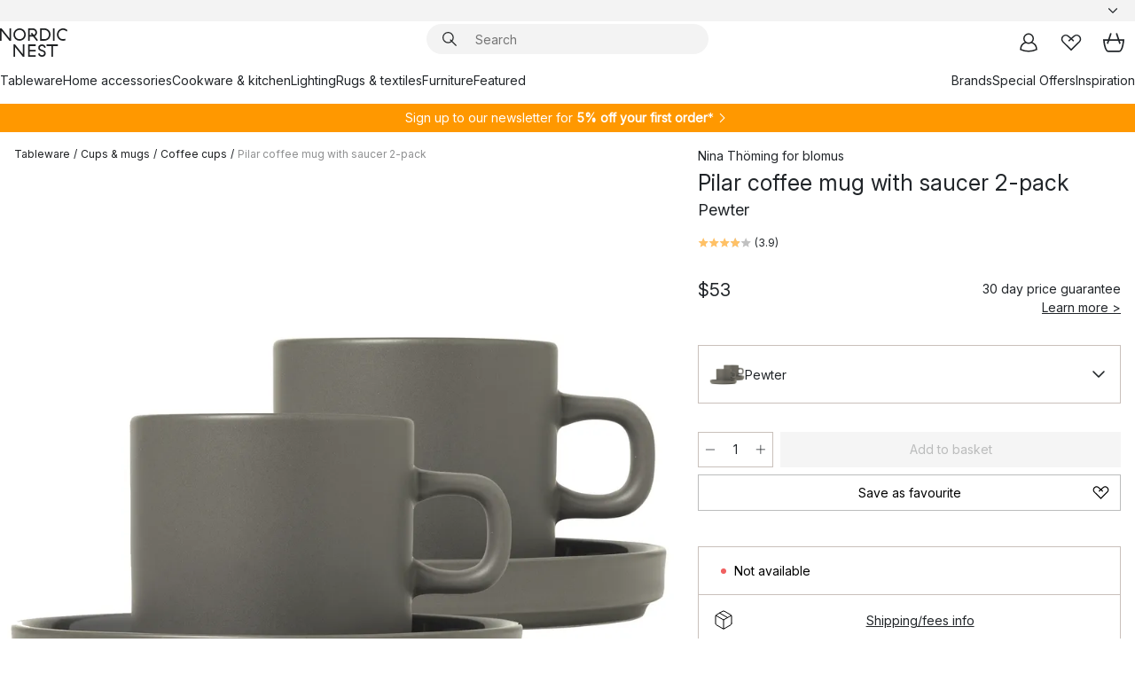

--- FILE ---
content_type: text/html; charset=utf-8
request_url: https://www.nordicnest.com/brands/blomus/mio-coffee-mug-with-saucer-2-pack/?variantId=37442-04
body_size: 66633
content:
<!DOCTYPE html><html lang="en-US"><head><script>(function(w,i,g){w[g]=w[g]||[];if(typeof w[g].push=='function')w[g].push(i)})
(window,'GTM-WRL99SXS','google_tags_first_party');</script><script>(function(w,d,s,l){w[l]=w[l]||[];(function(){w[l].push(arguments);})('set', 'developer_id.dY2E1Nz', true);
		var f=d.getElementsByTagName(s)[0],
		j=d.createElement(s);j.async=true;j.src='/securemetrics/';
		f.parentNode.insertBefore(j,f);
		})(window,document,'script','dataLayer');</script><meta name="viewport" content="width=device-width, initial-scale=1"/><link rel="preload" as="image" imageSrcSet="/assets/blobs/blomus-pilar-coffee-mug-with-saucer-2-pack-pewter/37442-04-01-81c57ec47b.jpg?preset=medium 960w,/assets/blobs/blomus-pilar-coffee-mug-with-saucer-2-pack-pewter/37442-04-01-81c57ec47b.jpg?preset=medium&amp;dpr=1.5 1440w,/assets/blobs/blomus-pilar-coffee-mug-with-saucer-2-pack-pewter/37442-04-01-81c57ec47b.jpg?preset=medium&amp;dpr=2 1920w" imageSizes="40vw"/><script type="module" src="/static/runtime.1c6cd4d0e538c820.js" async=""></script><script type="module" src="/static/main.1e5554d967e43fd3.js" async=""></script><script type="module" src="/static/vendor.7f95a0690cc7c913.js" async=""></script><meta name="baidu-site-verification" content="codeva-pTtgj066lc"/><meta name="theme-color" content="#000"/><title>Pilar coffee mug with saucer 2-pack from Blomus - NordicNest.com</title><meta data-excite="true" name="description" content="Buy your Pilar coffee mug with saucer 2-pack from Blomus at Nordic Nest! ✓ World-wide shipping ✓ Fast delivery ✓ 60 days return policy"/><meta data-excite="true" property="og:description" content="Buy your Pilar coffee mug with saucer 2-pack from Blomus at Nordic Nest! ✓ World-wide shipping ✓ Fast delivery ✓ 60 days return policy"/><meta data-excite="true" property="og:image" content="/assets/blobs/blomus-pilar-coffee-mug-with-saucer-2-pack-pewter/37442-04-01-81c57ec47b.jpg"/><link rel="canonical" href="https://www.nordicnest.com/brands/blomus/mio-coffee-mug-with-saucer-2-pack/" data-excite="true"/><link rel="og:url" href="https://www.nordicnest.com/brands/blomus/mio-coffee-mug-with-saucer-2-pack/" data-excite="true"/><link rel="manifest" href="/webappmanifest" crossorigin="use-credentials"/></head><script type="text/javascript">window.dataLayer = window.dataLayer || [];

            function gtag(){ dataLayer.push(arguments); }
            
            // Set default consent to 'denied' as a placeholder
            
            // Determine actual values based on customer's own requirements
            
            gtag('consent', 'default', {
            
            'ad_storage': 'denied',
            
            'ad_user_data': 'denied',
            
            'ad_personalization': 'denied',
            
            'analytics_storage': 'denied',
            
            'wait_for_update': 500
            
            });
            
            gtag('set', 'ads_data_redaction', true);</script><script id="CookieConsent" type="text/javascript" data-culture="EN" src="https://policy.app.cookieinformation.com/uc.js" data-gcm-version="2.0"></script><link rel="stylesheet" href="/static/main.ce45a92616384d33.css"/><link rel="stylesheet" href="/static/vendor.c7c4a3e591ac7730.css"/><script>(function(w,d,s,l,i){w[l]=w[l]||[];w[l].push({'gtm.start':
new Date().getTime(),event:'gtm.js'});var f=d.getElementsByTagName(s)[0],
j=d.createElement(s),dl=l!='dataLayer'?'&l='+l:'';j.defer=true;j.src=
'https://www.googletagmanager.com/gtm.js?id='+i+dl;f.parentNode.insertBefore(j,f);
})(window,document,'script','dataLayer','GTM-WRL99SXS');</script><script>document.addEventListener('load',function(e) {  if (e.target instanceof HTMLImageElement){ e.target.style.opacity = '1'}},{ capture: true });</script><div id="container"><style data-glitz="">.a{color:inherit}.b{background-color:#F3F3F3}</style><div class="a b"><style data-glitz="">.c{z-index:6}.d{height:24px}.e{position:relative}.f{align-items:center;-webkit-box-align:center}.g{grid-template-columns:1fr auto 1fr;-ms-grid-columns:1fr auto 1fr}.h{grid-template-areas:"left center right"}.i{display:-ms-grid;display:grid}.k{width:100%}.o{padding-right:16px}.p{padding-left:16px}@media (min-width: 1281px){.j{height:30px}.l{max-width:1440px}.m{margin-right:auto}.n{margin-left:auto}.q{padding-right:40px}.r{padding-left:40px}}</style><div class="c d e f g h i j k l m n o p q r"><style data-glitz="">.s{max-width:500px}.t{justify-content:center;-webkit-box-pack:center}.u{height:inherit}.v{display:-webkit-box;display:-moz-box;display:-ms-flexbox;display:-webkit-flex;display:flex}.w{grid-area:center}</style><div class="s k t u v w e"><style data-glitz="">.x{gap:8px}.y{font-size:12px}.z{pointer-events:none}.a0{will-change:transform, opacity}.a1{transform:translateY(50%)}.a2{bottom:0}.a3{position:absolute}.a4{opacity:0}</style><div class="a x y t f v u z a0 a1 a2 a3 a4"><style data-glitz="">.a5{width:24px}.a6{color:#ff9800}.a7{min-width:1.5em}.a8{min-height:1.5em}.a9{display:block}</style><svg xmlns="http://www.w3.org/2000/svg" fill="none" stroke="currentColor" stroke-linecap="square" stroke-width="1.5" viewBox="0 0 24 24" class="d a5 a6 a7 a8 a9"><path d="m4.5 11.25 5.25 5.25 9-9"></path></svg><style data-glitz="">.aa{white-space:nowrap}.ab{margin-bottom:0}.ae{line-height:1.7142857142857142}@media (min-width: 1281px){.ac{margin-bottom:0}}</style><p class="aa y ab ac ae">FREE SHIPPING FOR ORDERS OVER $199</p></div><div class="a x y t f v u z a0 a1 a2 a3 a4"><svg xmlns="http://www.w3.org/2000/svg" fill="none" stroke="currentColor" stroke-linecap="square" stroke-width="1.5" viewBox="0 0 24 24" class="d a5 a6 a7 a8 a9"><path d="m4.5 11.25 5.25 5.25 9-9"></path></svg><p class="aa y ab ac ae"><span>60</span><span> DAYS RETURN POLICY</span></p></div><div class="a x y t f v u z a0 a1 a2 a3 a4"><svg xmlns="http://www.w3.org/2000/svg" fill="none" stroke="currentColor" stroke-linecap="square" stroke-width="1.5" viewBox="0 0 24 24" class="d a5 a6 a7 a8 a9"><path d="m4.5 11.25 5.25 5.25 9-9"></path></svg><p class="aa y ab ac ae">5% OFF FOR NEWSLETTER-SIGN UP</p></div></div><style data-glitz="">.af{justify-self:end;-ms-grid-column-align:end}.ag{grid-area:right}.ah{height:100%}.ai{font-size:14px}.aj{text-transform:capitalize}.ak{flex-direction:column;-webkit-box-orient:vertical;-webkit-box-direction:normal}</style><div value="en-US" options="" class="af ag ah ai aj ak v"><input type="hidden" value="en-US"/><style data-glitz="">.al{border-bottom-color:transparent}.am{border-bottom-style:solid}.an{border-bottom-width:0}.ao{border-top-color:transparent}.ap{border-top-style:solid}.aq{border-top-width:0}.ar{border-right-color:transparent}.as{border-right-style:solid}.at{border-right-width:0}.au{border-left-color:transparent}.av{border-left-style:solid}.aw{border-left-width:0}.b9{background-color:transparent}.ba{font-weight:bold}.bb{padding-right:0}.bc{padding-left:0}.bd{line-height:24px}.be{padding-bottom:3px}.bf{padding-top:3px}.bg{z-index:4}.bh{cursor:pointer}.bi{justify-content:space-between;-webkit-box-pack:justify}.bj{user-select:none;-webkit-user-select:none;-ms-user-select:none}.bk{font-variant:inherit}.bl{font-style:inherit}@media (min-width: 1281px){.ax{border-bottom-color:transparent}.ay{border-bottom-style:solid}.az{border-bottom-width:0}.b0{border-top-color:transparent}.b1{border-top-style:solid}.b2{border-top-width:0}.b3{border-right-color:transparent}.b4{border-right-style:solid}.b5{border-right-width:0}.b6{border-left-color:transparent}.b7{border-left-style:solid}.b8{border-left-width:0}}</style><button id=":Rehc:-button" role="combobox" aria-haspopup="listbox" aria-expanded="false" aria-controls=":Rehc:-listbox" aria-label="Missing translation for selectAnOption" tabindex="0" class="al am an ao ap aq ar as at au av aw ax ay az b0 b1 b2 b3 b4 b5 b6 b7 b8 b9 ba bb bc bd y be bf ah bg bh f bi v a bj bk bl"><style data-glitz="">.bm{font-weight:500}.bn{overflow:hidden}.bo{text-overflow:ellipsis}</style><span class="ah bm k f v bn bo aa"></span><style data-glitz="">.bp{margin-left:8px}.bq{flex-shrink:0}.br{width:1.5em}.bs{height:1.5em}</style><svg xmlns="http://www.w3.org/2000/svg" fill="none" viewBox="0 0 24 24" aria-hidden="true" class="y bp bq br bs a9"><path stroke="currentColor" stroke-linecap="round" stroke-linejoin="round" stroke-width="1.5" d="m6 9 6 6 6-6"></path></svg></button><style data-glitz="">.bt{z-index:5}</style><div class="bt e"></div></div></div></div><style data-glitz="">.bu{z-index:3}.bv{top:-1px}.bw{background-color:#FFFFFF}.bx{position:-webkit-sticky;position:sticky}.by{height:auto}.bz{align-items:inherit;-webkit-box-align:inherit}</style><header class="bu bv bw bx by bz ak"><style data-glitz="">@media (min-width: 1281px){.c0{height:66px}}</style><div class="e bi f g i c0 q r k l m n"><style data-glitz="">.c1{justify-self:flex-start}</style><div class="c1 f v"><style data-glitz="">.c5{text-decoration:none}.c2:visited{color:inherit}.c3:hover{color:inherit}.c4:hover{text-decoration:none}</style><a aria-label="Start page" class="c2 c3 c4 c5 a" data-spa-link="true" href="/brands/blomus/mio-coffee-mug-with-saucer-2-pack/?variantId=37442-04"><style data-glitz="">.c6{height:32px}.c7{width:auto}</style><svg xmlns="http://www.w3.org/2000/svg" viewBox="0 0 114.24 48" class="c6 c7 a9"><path d="M87.093 48V29.814h-8.185V27.13h19.078v2.684h-8.215V48Zm-17.823-.239a6.4 6.4 0 0 1-1.92-.8 6.1 6.1 0 0 1-1.637-1.535 7 7 0 0 1-1.115-2.4l2.351-1.253a4.9 4.9 0 0 0 1.458 2.639 4.1 4.1 0 0 0 2.8.91 3.93 3.93 0 0 0 2.559-.776 2.72 2.72 0 0 0 .952-2.236 2.8 2.8 0 0 0-.312-1.386 3 3 0 0 0-.834-.939 4.6 4.6 0 0 0-1.175-.626q-.654-.238-1.369-.478-1.012-.328-2.112-.759A8.4 8.4 0 0 1 66.9 37a5.5 5.5 0 0 1-1.488-1.714 5.06 5.06 0 0 1-.581-2.519 5.5 5.5 0 0 1 .506-2.4 5.15 5.15 0 0 1 1.369-1.774 6 6 0 0 1 2.012-1.093 7.7 7.7 0 0 1 2.4-.372 6.5 6.5 0 0 1 4.167 1.342 7.07 7.07 0 0 1 2.381 3.667l-2.531 1.013a4.5 4.5 0 0 0-1.517-2.563 4.17 4.17 0 0 0-2.559-.775 3.67 3.67 0 0 0-2.649.864 2.83 2.83 0 0 0-.893 2.117 2.5 2.5 0 0 0 .312 1.3 3 3 0 0 0 .863.91 5.8 5.8 0 0 0 1.31.67q.759.284 1.622.581 1.221.417 2.277.88a7 7 0 0 1 1.83 1.133 4.8 4.8 0 0 1 1.221 1.625 5.5 5.5 0 0 1 .446 2.326 6.1 6.1 0 0 1-.5 2.578 5.2 5.2 0 0 1-1.355 1.8 5.5 5.5 0 0 1-1.965 1.058 7.9 7.9 0 0 1-2.345.346 8.6 8.6 0 0 1-1.964-.239ZM38.822 48l-13.3-16.547V48H22.84V27.13h2.678l13.3 16.577V27.13H41.5V48Zm8.905 0V27.13h12.8v2.683H50.406v6.411h10.119v2.683H50.406v6.41h10.119V48Zm14.54-26.453-6.059-7.533h-5.8v6.857h-2.682V0h8.007a7.4 7.4 0 0 1 2.8.522 6.7 6.7 0 0 1 2.217 1.461A6.9 6.9 0 0 1 62.221 4.2a7.2 7.2 0 0 1 .536 2.8 7 7 0 0 1-1 3.757 6.7 6.7 0 0 1-2.693 2.474l5.331 6.6-2.129 1.712ZM50.406 11.33h3.66L52.22 9.022l2.08-1.669 2.976 3.708A4.2 4.2 0 0 0 59.3 9.54a4.23 4.23 0 0 0 .774-2.534 4.35 4.35 0 0 0-.343-1.744 4.3 4.3 0 0 0-.931-1.371A4.2 4.2 0 0 0 57.415 3a4.5 4.5 0 0 0-1.681-.313h-5.328Zm52.406 8.75a10 10 0 0 1-3.259-2.191 10.4 10.4 0 0 1-2.188-3.309 10.6 10.6 0 0 1-.8-4.145 10.6 10.6 0 0 1 .8-4.144 10.4 10.4 0 0 1 2.188-3.309 9.9 9.9 0 0 1 3.273-2.191A10.5 10.5 0 0 1 106.918 0a9.9 9.9 0 0 1 4.048.805 12 12 0 0 1 3.274 2.146l-1.22 2.534a10 10 0 0 0-.9-.833 10.5 10.5 0 0 0-1.768-1.165 7.54 7.54 0 0 0-3.556-.8 7.8 7.8 0 0 0-2.991.567 7.2 7.2 0 0 0-2.4 1.579 7.3 7.3 0 0 0-1.591 2.445 8.35 8.35 0 0 0-.581 3.16 8.35 8.35 0 0 0 .581 3.161 7.3 7.3 0 0 0 1.591 2.444 7.2 7.2 0 0 0 2.4 1.58 7.8 7.8 0 0 0 2.991.567 9.6 9.6 0 0 0 1.859-.179 8.5 8.5 0 0 0 1.98-.686l.476 2.684a17 17 0 0 1-2.262.656 10.37 10.37 0 0 1-6.042-.581Zm-13.054.791V0h2.678v20.87Zm-21.665 0V0h7.143a10.7 10.7 0 0 1 4.107.79 10.2 10.2 0 0 1 3.3 2.176 9.9 9.9 0 0 1 2.188 3.294 10.9 10.9 0 0 1 .789 4.174 10.9 10.9 0 0 1-.789 4.174 10 10 0 0 1-2.185 3.292 10.2 10.2 0 0 1-3.3 2.176 10.7 10.7 0 0 1-4.107.79Zm2.678-2.684h4.464a8.3 8.3 0 0 0 3.081-.566 7.2 7.2 0 0 0 2.44-1.595 7.4 7.4 0 0 0 1.607-2.46 8.3 8.3 0 0 0 .581-3.13 8.2 8.2 0 0 0-.581-3.116 7.26 7.26 0 0 0-4.047-4.055 8.1 8.1 0 0 0-3.081-.581h-4.464ZM15.982 20.87 2.678 4.323V20.87H0V0h2.678l13.3 16.577V0h2.678v20.87Zm13.074-.791a9.96 9.96 0 0 1-5.491-5.5 10.8 10.8 0 0 1-.789-4.145 10.8 10.8 0 0 1 .789-4.144 9.95 9.95 0 0 1 5.491-5.5A10.7 10.7 0 0 1 33.194 0a10.85 10.85 0 0 1 4.152.791 9.9 9.9 0 0 1 3.3 2.19 10.2 10.2 0 0 1 2.173 3.31 10.8 10.8 0 0 1 .789 4.144 10.8 10.8 0 0 1-.789 4.145 10.2 10.2 0 0 1-2.173 3.309 9.9 9.9 0 0 1-3.3 2.191 10.8 10.8 0 0 1-4.152.79 10.7 10.7 0 0 1-4.138-.791M30.1 3.264a7.19 7.19 0 0 0-4.063 4.07 8.2 8.2 0 0 0-.58 3.1 8.2 8.2 0 0 0 .58 3.1A7.18 7.18 0 0 0 30.1 17.6a8.53 8.53 0 0 0 6.191 0 7.18 7.18 0 0 0 4.063-4.069 8.2 8.2 0 0 0 .581-3.1 8.2 8.2 0 0 0-.581-3.1 7.19 7.19 0 0 0-4.063-4.07 8.53 8.53 0 0 0-6.191 0Z" style="fill:#1e2022"></path></svg></a></div><style data-glitz="">.c8{transition-timing-function:ease-out}.c9{transition-duration:200ms}.ca{transition-property:background, box-shadow;-webkit-transition-property:background, box-shadow;-moz-transition-property:background, box-shadow}.cb{z-index:1}@media (min-width: 1281px){.cc{width:400px}.cd{align-items:center;-webkit-box-align:center}}</style><form role="search" class="c8 c9 ca k e cb v cc cd" action=""><style data-glitz="">.ce{border-bottom-width:thin}.cf{border-top-width:thin}.cg{border-right-width:thin}.ch{border-left-width:thin}.ci{height:34px}.cj{border-radius:50px}.co{transition-property:background-color;-webkit-transition-property:background-color;-moz-transition-property:background-color}@media (max-width: 1280px){.ck{border-bottom-color:transparent}.cl{margin-bottom:8px}.cm{margin-right:12px}.cn{margin-left:12px}}</style><div class="b am al ce ap ao cf as ar cg av au ch ci cb k f v cj ck cl cm cn c8 c9 co"><style data-glitz="">.cp{padding-bottom:0}.cq{padding-top:0}.cr{border-radius:0}.cs{text-transform:initial}.cz{font-size:16px}.d0{transition-property:color, background, opacity, border-color;-webkit-transition-property:color, background, opacity, border-color;-moz-transition-property:color, background, opacity, border-color}.d1{border-bottom-width:1px}.d2{border-top-width:1px}.d3{border-right-width:1px}.d4{border-left-width:1px}@media (hover: hover){.ct:hover{border-bottom-color:transparent}.cu:hover{border-top-color:transparent}.cv:hover{border-right-color:transparent}.cw:hover{border-left-color:transparent}.cx:hover{background-color:transparent}.cy:hover{color:inherit}}</style><button tabindex="0" type="submit" aria-label="Search" data-test-id="quick-search-btn" class="bp cp cq bb bc bq cr a b9 cs f t v ct cu cv cw cx cy bd cz c8 c9 d0 al am d1 ao ap d2 ar as d3 au av d4 bj bk bl"><style data-glitz="">.d5{margin-bottom:8px}.d6{margin-top:8px}.d7{margin-right:8px}.d8{height:16px}.d9{width:16px}</style><svg xmlns="http://www.w3.org/2000/svg" viewBox="0 0 26.414 26.414" class="d5 d6 d7 bp d8 d9 a9"><defs><style>.search_svg__a{fill:none;stroke:#1e2022;stroke-linecap:square;stroke-miterlimit:10;stroke-width:2px}</style></defs><g transform="translate(1 1)"><circle cx="9.5" cy="9.5" r="9.5" class="search_svg__a"></circle><path d="m14 14 10 10" class="search_svg__a"></path></g></svg></button><style data-glitz="">.db{flex-grow:1;-webkit-box-flex:1}.dh{border-bottom-style:none}.di{border-top-style:none}.dj{border-right-style:none}.dk{border-left-style:none}.dl{padding-left:12px}.da::-webkit-search-cancel-button{display:none}.dc:focus{outline-style:none}.dd:focus{border-bottom-style:none}.de:focus{border-top-style:none}.df:focus{border-right-style:none}.dg:focus{border-left-style:none}</style><input tabindex="0" aria-label="Search" aria-disabled="false" role="combobox" type="search" autoComplete="off" aria-autocomplete="list" aria-activedescendant="-1-item-" aria-expanded="false" aria-controls="suggestions" aria-owns="suggestions" placeholder="Search" data-test-id="quick-search-input" class="da db dc dd de df dg dh di dj dk b9 u k dl ai" name="q" value=""/><style data-glitz="">.dm{visibility:hidden}</style><button type="button" tabindex="0" aria-label="CLOSE" class="d7 cp cq bb bc bq dm cr a b9 cs f t v ct cu cv cw cx cy bd cz c8 c9 d0 al am d1 ao ap d2 ar as d3 au av d4 bj bk bl"><svg xmlns="http://www.w3.org/2000/svg" viewBox="0 0 32 32" class="d5 d6 d7 bp d8 d9 a9"><path fill="none" stroke="currentColor" stroke-linecap="square" stroke-miterlimit="10" stroke-width="2" d="m16 16-8.657 8.656L16 16 7.343 7.343 16 16l8.656-8.657L16 16l8.657 8.657z"></path></svg></button></div><style data-glitz="">.dn{left:12px}.do{top:40px}.dp{width:calc(100% - 24px)}.dq{border-radius:16px}.dt{transition-property:border-color, box-shadow;-webkit-transition-property:border-color, box-shadow;-moz-transition-property:border-color, box-shadow}.du{height:0}.dv{background-color:white}@media (min-width: 1281px){.dr{left:0}.ds{width:100%}}</style><div class="dn do dp a3 an am al aq ap ao at as ar aw av au dq dr ds c8 c9 dt du bn dv b2"><style data-glitz="">.dw{padding-bottom:16px}.dx{padding-top:8px}</style><div class="dw dx"></div></div></form><style data-glitz="">.dy{justify-self:flex-end}</style><div class="dy f v"><style data-glitz="">.dz{padding-bottom:11px}.e0{padding-top:11px}.e1{padding-right:11px}.e2{padding-left:11px}</style><a aria-label="My pages" data-test-id="my-pages-button" class="cr a b9 cs f t v ct cu cv cw cx cy bd cz dz e0 e1 e2 c8 c9 d0 al am d1 ao ap d2 ar as d3 au av d4 c3 c4 c5" data-spa-link="true" href=""><svg xmlns="http://www.w3.org/2000/svg" viewBox="0 0 32 32" data-test-id="my-pages-link" class="br bs a9"><defs><style>.user_svg__a{fill:none;stroke:#1e2022;stroke-miterlimit:10;stroke-width:2px}</style></defs><circle cx="7" cy="7" r="7" class="user_svg__a" transform="translate(9 3)"></circle><path d="M12.007 15.645A11.44 11.44 0 0 0 4 26.375 27 27 0 0 0 16 29a27 27 0 0 0 12-2.625 11.44 11.44 0 0 0-8-10.73" class="user_svg__a"></path></svg></a><style data-glitz="">.e3{overflow:visible}</style><a aria-label="My favourites" class="e3 e cr a b9 cs f t v ct cu cv cw cx cy bd cz dz e0 e1 e2 c8 c9 d0 al am d1 ao ap d2 ar as d3 au av d4 c3 c4 c5" data-spa-link="true" href=""><svg xmlns="http://www.w3.org/2000/svg" fill="none" viewBox="0 0 32 32" data-test-id="my-wishlist-link" class="br bs a9"><path stroke="currentColor" stroke-linecap="square" stroke-miterlimit="10" stroke-width="2" d="m13 13 7.071-6.317a5.866 5.866 0 0 1 8.225 0 5.7 5.7 0 0 1 0 8.127L15.959 27 3.7 14.81a5.7 5.7 0 0 1 0-8.127 5.866 5.866 0 0 1 8.225 0S16.582 10.533 19 13"></path></svg></a><button aria-label="Shopping bag" title="You have 0 items in cart" data-test-id="header-cart-icon" class="e3 e cr a b9 cs f t v ct cu cv cw cx cy bd cz dz e0 e1 e2 c8 c9 d0 al am d1 ao ap d2 ar as d3 au av d4 bj bk bl"><svg xmlns="http://www.w3.org/2000/svg" fill="none" viewBox="0 0 28.138 25.265" data-test-id="minicart-link" class="br bs a9"><g stroke="currentColor" stroke-linecap="square" stroke-miterlimit="10" stroke-width="2"><path d="m18.069 1.265 4 12M10.069 1.265l-4 12M1.069 9.265h26s-1 15-6 15h-14c-5 0-6-15-6-15Z"></path></g></svg></button></div></div><style data-glitz="">.e4{min-height:44px}</style><nav class="e4 k dw dx"><div class="bi v q r k l m n"><style data-glitz="">.e5{gap:24px}.e6{list-style:none}.e7{margin-top:0}.e8{margin-right:0}.e9{margin-left:0}</style><ul class="e5 v e6 cp cq bb bc ab e7 e8 e9"><li><style data-glitz="">.ea:hover{text-decoration:underline}</style><a data-test-id="product-category-tabs" class="ea aa a9 bm ai c2 c3 c5 a" data-spa-link="true" href="/tableware/">Tableware</a></li><li><a data-test-id="product-category-tabs" class="ea aa a9 bm ai c2 c3 c5 a" data-spa-link="true" href="/home-accessories/">Home accessories</a></li><li><a data-test-id="product-category-tabs" class="ea aa a9 bm ai c2 c3 c5 a" data-spa-link="true" href="/cookware--kitchen-accessories/">Cookware &amp; kitchen</a></li><li><a data-test-id="product-category-tabs" class="ea aa a9 bm ai c2 c3 c5 a" data-spa-link="true" href="/lighting/">Lighting</a></li><li><a data-test-id="product-category-tabs" class="ea aa a9 bm ai c2 c3 c5 a" data-spa-link="true" href="/rugs--textiles/">Rugs &amp; textiles</a></li><li><a data-test-id="product-category-tabs" class="ea aa a9 bm ai c2 c3 c5 a" data-spa-link="true" href="/furniture/">Furniture</a></li><li><a data-test-id="product-category-tabs" class="ea aa a9 bm ai c2 c3 c5 a" data-spa-link="true" href="">Featured</a></li></ul><ul class="e5 v e6 cp cq bb bc ab e7 e8 e9"><li><a class="bm ea aa a9 ai c2 c3 c5 a" data-spa-link="true" href="/brands/">Brands</a></li><li><a class="bm ea aa a9 ai c2 c3 c5 a" data-spa-link="true" href="/special-offers/">Special Offers</a></li><li><a class="bm ea aa a9 ai c2 c3 c5 a" data-spa-link="true" href="/inspiration-tips/">Inspiration</a></li></ul></div></nav></header><div style="display:contents"><style data-glitz="">.ed{width:440px}.ee{top:0}.ef{left:100%}.eg{will-change:transform}.eh{max-width:100%}.ei{position:fixed}@media (min-width: 1281px){.eb{display:none}.ec{width:auto}}</style><div class="bw bn eb ec ed a2 ee ef eg eh ak v ei"><style data-glitz="">.ej{padding-bottom:4px}.ek{padding-top:4px}</style><div class="ej ek a9 e"><style data-glitz="">.el{transform:translate(-50%, -50%)}.em{top:50%}.en{left:50%}</style><svg xmlns="http://www.w3.org/2000/svg" viewBox="0 0 114.24 48" class="el em en a3 c6 c7 a9"><path d="M87.093 48V29.814h-8.185V27.13h19.078v2.684h-8.215V48Zm-17.823-.239a6.4 6.4 0 0 1-1.92-.8 6.1 6.1 0 0 1-1.637-1.535 7 7 0 0 1-1.115-2.4l2.351-1.253a4.9 4.9 0 0 0 1.458 2.639 4.1 4.1 0 0 0 2.8.91 3.93 3.93 0 0 0 2.559-.776 2.72 2.72 0 0 0 .952-2.236 2.8 2.8 0 0 0-.312-1.386 3 3 0 0 0-.834-.939 4.6 4.6 0 0 0-1.175-.626q-.654-.238-1.369-.478-1.012-.328-2.112-.759A8.4 8.4 0 0 1 66.9 37a5.5 5.5 0 0 1-1.488-1.714 5.06 5.06 0 0 1-.581-2.519 5.5 5.5 0 0 1 .506-2.4 5.15 5.15 0 0 1 1.369-1.774 6 6 0 0 1 2.012-1.093 7.7 7.7 0 0 1 2.4-.372 6.5 6.5 0 0 1 4.167 1.342 7.07 7.07 0 0 1 2.381 3.667l-2.531 1.013a4.5 4.5 0 0 0-1.517-2.563 4.17 4.17 0 0 0-2.559-.775 3.67 3.67 0 0 0-2.649.864 2.83 2.83 0 0 0-.893 2.117 2.5 2.5 0 0 0 .312 1.3 3 3 0 0 0 .863.91 5.8 5.8 0 0 0 1.31.67q.759.284 1.622.581 1.221.417 2.277.88a7 7 0 0 1 1.83 1.133 4.8 4.8 0 0 1 1.221 1.625 5.5 5.5 0 0 1 .446 2.326 6.1 6.1 0 0 1-.5 2.578 5.2 5.2 0 0 1-1.355 1.8 5.5 5.5 0 0 1-1.965 1.058 7.9 7.9 0 0 1-2.345.346 8.6 8.6 0 0 1-1.964-.239ZM38.822 48l-13.3-16.547V48H22.84V27.13h2.678l13.3 16.577V27.13H41.5V48Zm8.905 0V27.13h12.8v2.683H50.406v6.411h10.119v2.683H50.406v6.41h10.119V48Zm14.54-26.453-6.059-7.533h-5.8v6.857h-2.682V0h8.007a7.4 7.4 0 0 1 2.8.522 6.7 6.7 0 0 1 2.217 1.461A6.9 6.9 0 0 1 62.221 4.2a7.2 7.2 0 0 1 .536 2.8 7 7 0 0 1-1 3.757 6.7 6.7 0 0 1-2.693 2.474l5.331 6.6-2.129 1.712ZM50.406 11.33h3.66L52.22 9.022l2.08-1.669 2.976 3.708A4.2 4.2 0 0 0 59.3 9.54a4.23 4.23 0 0 0 .774-2.534 4.35 4.35 0 0 0-.343-1.744 4.3 4.3 0 0 0-.931-1.371A4.2 4.2 0 0 0 57.415 3a4.5 4.5 0 0 0-1.681-.313h-5.328Zm52.406 8.75a10 10 0 0 1-3.259-2.191 10.4 10.4 0 0 1-2.188-3.309 10.6 10.6 0 0 1-.8-4.145 10.6 10.6 0 0 1 .8-4.144 10.4 10.4 0 0 1 2.188-3.309 9.9 9.9 0 0 1 3.273-2.191A10.5 10.5 0 0 1 106.918 0a9.9 9.9 0 0 1 4.048.805 12 12 0 0 1 3.274 2.146l-1.22 2.534a10 10 0 0 0-.9-.833 10.5 10.5 0 0 0-1.768-1.165 7.54 7.54 0 0 0-3.556-.8 7.8 7.8 0 0 0-2.991.567 7.2 7.2 0 0 0-2.4 1.579 7.3 7.3 0 0 0-1.591 2.445 8.35 8.35 0 0 0-.581 3.16 8.35 8.35 0 0 0 .581 3.161 7.3 7.3 0 0 0 1.591 2.444 7.2 7.2 0 0 0 2.4 1.58 7.8 7.8 0 0 0 2.991.567 9.6 9.6 0 0 0 1.859-.179 8.5 8.5 0 0 0 1.98-.686l.476 2.684a17 17 0 0 1-2.262.656 10.37 10.37 0 0 1-6.042-.581Zm-13.054.791V0h2.678v20.87Zm-21.665 0V0h7.143a10.7 10.7 0 0 1 4.107.79 10.2 10.2 0 0 1 3.3 2.176 9.9 9.9 0 0 1 2.188 3.294 10.9 10.9 0 0 1 .789 4.174 10.9 10.9 0 0 1-.789 4.174 10 10 0 0 1-2.185 3.292 10.2 10.2 0 0 1-3.3 2.176 10.7 10.7 0 0 1-4.107.79Zm2.678-2.684h4.464a8.3 8.3 0 0 0 3.081-.566 7.2 7.2 0 0 0 2.44-1.595 7.4 7.4 0 0 0 1.607-2.46 8.3 8.3 0 0 0 .581-3.13 8.2 8.2 0 0 0-.581-3.116 7.26 7.26 0 0 0-4.047-4.055 8.1 8.1 0 0 0-3.081-.581h-4.464ZM15.982 20.87 2.678 4.323V20.87H0V0h2.678l13.3 16.577V0h2.678v20.87Zm13.074-.791a9.96 9.96 0 0 1-5.491-5.5 10.8 10.8 0 0 1-.789-4.145 10.8 10.8 0 0 1 .789-4.144 9.95 9.95 0 0 1 5.491-5.5A10.7 10.7 0 0 1 33.194 0a10.85 10.85 0 0 1 4.152.791 9.9 9.9 0 0 1 3.3 2.19 10.2 10.2 0 0 1 2.173 3.31 10.8 10.8 0 0 1 .789 4.144 10.8 10.8 0 0 1-.789 4.145 10.2 10.2 0 0 1-2.173 3.309 9.9 9.9 0 0 1-3.3 2.191 10.8 10.8 0 0 1-4.152.79 10.7 10.7 0 0 1-4.138-.791M30.1 3.264a7.19 7.19 0 0 0-4.063 4.07 8.2 8.2 0 0 0-.58 3.1 8.2 8.2 0 0 0 .58 3.1A7.18 7.18 0 0 0 30.1 17.6a8.53 8.53 0 0 0 6.191 0 7.18 7.18 0 0 0 4.063-4.069 8.2 8.2 0 0 0 .581-3.1 8.2 8.2 0 0 0-.581-3.1 7.19 7.19 0 0 0-4.063-4.07 8.53 8.53 0 0 0-6.191 0Z" style="fill:#1e2022"></path></svg><style data-glitz="">.eo{float:right}</style><button class="eo cr a b9 cs f t v ct cu cv cw cx cy bd cz dz e0 e1 e2 c8 c9 d0 al am d1 ao ap d2 ar as d3 au av d4 bn e bj bk bl"><svg xmlns="http://www.w3.org/2000/svg" viewBox="0 0 32 32" class="br bs a9"><path fill="none" stroke="currentColor" stroke-linecap="square" stroke-miterlimit="10" stroke-width="2" d="m16 16-8.657 8.656L16 16 7.343 7.343 16 16l8.656-8.657L16 16l8.657 8.657z"></path></svg></button></div><style data-glitz="">.ep{grid-template-columns:repeat(2, 1fr);-ms-grid-columns:repeat(2, 1fr)}</style><div class="ep i"><style data-glitz="">.er{padding-bottom:12px}.es{padding-top:12px}.et{transition-duration:300ms}.eu{padding-right:23px}.ev{padding-left:23px}.ew{color:black}.f3{border-bottom-color:#bbbcbc}.f4{border-top-color:#bbbcbc}.f5{border-right-color:#bbbcbc}.f6{border-left-color:#bbbcbc}.eq:focus-visible{outline-offset:-2px}@media (hover: hover){.ex:hover{border-bottom-color:#bbbcbc}.ey:hover{border-top-color:#bbbcbc}.ez:hover{border-right-color:#bbbcbc}.f0:hover{border-left-color:#bbbcbc}.f1:hover{background-color:#f5f5f5}.f2:hover{color:black}}</style><button class="bw eq er es an aq at aw cs co et bm ai f t v bd eu ev cr ew ex ey ez f0 f1 f2 c8 f3 am f4 ap f5 as f6 av bj bk bl">Products</button><style data-glitz="">.f7{background-color:#ebebeb}</style><button class="f7 eq er es an aq at aw cs co et bm ai f t v bd eu ev cr ew ex ey ez f0 f1 f2 c8 f3 am f4 ap f5 as f6 av bj bk bl">Other</button></div><style data-glitz="">.f8{overflow-x:hidden}</style><nav class="ah f8 e db"><style data-glitz="">.f9{will-change:opacity, transform}</style><div class="f9 ak v a2 ee ah k a3"><style data-glitz="">.fa{overflow-y:auto}.fb{-webkit-overflow-scrolling:touch}</style><ul class="fa fb e6 cp cq bb bc ab e7 e8 e9"><style data-glitz="">@media (max-width: 1280px){.fc{border-bottom-style:solid}.fd{border-bottom-width:1px}.fe{border-bottom-color:#f5f5f5}}</style><li class="fc fd fe"><style data-glitz="">.ff{padding-right:24px}.fg{padding-left:24px}@media (max-width: 1280px){.fh{padding-bottom:16px}.fi{padding-top:16px}.fj{padding-right:24px}.fk{padding-left:24px}.fl{font-size:16px}.fm{font-weight:500}}</style><a data-test-id="sidebar-product-category" class="er es ff fg aa k f bi v fh fi fj fk fl fm c2 c3 c4 c5 a" data-spa-link="true" href="/tableware/">Tableware<style data-glitz="">.fn{transform:rotate(270deg)}</style><svg xmlns="http://www.w3.org/2000/svg" fill="none" viewBox="0 0 24 24" class="y fn br bs a9"><path fill="currentColor" d="M4.943 9.75 6 8.693l6 6 6-6 1.058 1.057L12 16.808z"></path></svg></a></li><li class="fc fd fe"><a data-test-id="sidebar-product-category" class="er es ff fg aa k f bi v fh fi fj fk fl fm c2 c3 c4 c5 a" data-spa-link="true" href="/home-accessories/">Home accessories<svg xmlns="http://www.w3.org/2000/svg" fill="none" viewBox="0 0 24 24" class="y fn br bs a9"><path fill="currentColor" d="M4.943 9.75 6 8.693l6 6 6-6 1.058 1.057L12 16.808z"></path></svg></a></li><li class="fc fd fe"><a data-test-id="sidebar-product-category" class="er es ff fg aa k f bi v fh fi fj fk fl fm c2 c3 c4 c5 a" data-spa-link="true" href="/cookware--kitchen-accessories/">Cookware &amp; kitchen<svg xmlns="http://www.w3.org/2000/svg" fill="none" viewBox="0 0 24 24" class="y fn br bs a9"><path fill="currentColor" d="M4.943 9.75 6 8.693l6 6 6-6 1.058 1.057L12 16.808z"></path></svg></a></li><li class="fc fd fe"><a data-test-id="sidebar-product-category" class="er es ff fg aa k f bi v fh fi fj fk fl fm c2 c3 c4 c5 a" data-spa-link="true" href="/lighting/">Lighting<svg xmlns="http://www.w3.org/2000/svg" fill="none" viewBox="0 0 24 24" class="y fn br bs a9"><path fill="currentColor" d="M4.943 9.75 6 8.693l6 6 6-6 1.058 1.057L12 16.808z"></path></svg></a></li><li class="fc fd fe"><a data-test-id="sidebar-product-category" class="er es ff fg aa k f bi v fh fi fj fk fl fm c2 c3 c4 c5 a" data-spa-link="true" href="/rugs--textiles/">Rugs &amp; textiles<svg xmlns="http://www.w3.org/2000/svg" fill="none" viewBox="0 0 24 24" class="y fn br bs a9"><path fill="currentColor" d="M4.943 9.75 6 8.693l6 6 6-6 1.058 1.057L12 16.808z"></path></svg></a></li><li class="fc fd fe"><a data-test-id="sidebar-product-category" class="er es ff fg aa k f bi v fh fi fj fk fl fm c2 c3 c4 c5 a" data-spa-link="true" href="/furniture/">Furniture<svg xmlns="http://www.w3.org/2000/svg" fill="none" viewBox="0 0 24 24" class="y fn br bs a9"><path fill="currentColor" d="M4.943 9.75 6 8.693l6 6 6-6 1.058 1.057L12 16.808z"></path></svg></a></li><li class="fc fd fe"><button to="" data-test-id="sidebar-product-category" class="er es ff fg aa k f bi v fh fi fj fk fl fm b9 an aq at aw a">Featured<svg xmlns="http://www.w3.org/2000/svg" fill="none" viewBox="0 0 24 24" class="y fn br bs a9"><path fill="currentColor" d="M4.943 9.75 6 8.693l6 6 6-6 1.058 1.057L12 16.808z"></path></svg></button></li><style data-glitz="">.fo{color:#ffffff}.fp{background-color:#6c1519}.fq{margin-bottom:12px}</style><li class="fo fp fq"><style data-glitz="">.fr{padding-right:12px}.ft{gap:16px}.fu{flex-direction:row;-webkit-box-orient:horizontal;-webkit-box-direction:normal}.fs:hover{color:white}</style><a class="er es fr dl fs f ft t fu v ah c2 c4 c5 a" data-spa-link="true" href="/special-offers/"><p class="ab ai ac ae">Special Offers</p><svg xmlns="http://www.w3.org/2000/svg" fill="none" viewBox="0 0 24 24" class="fn br bs a9"><path fill="currentColor" d="M4.943 9.75 6 8.693l6 6 6-6 1.058 1.057L12 16.808z"></path></svg></a></li><style data-glitz="">.fv{padding-bottom:8px}.fw{padding-right:8px}.fx{padding-left:8px}.fy{grid-template-columns:repeat(3, minmax(0, 1fr));-ms-grid-columns:repeat(3, minmax(0, 1fr))}</style><li class="y fv dx fw fx k fy i"><a class="fv dx fr dl ak v f c2 c3 c4 c5 a" data-spa-link="true" href="/my-pages/"><style data-glitz="">.fz{object-fit:contain}.g0{width:28px}.g1{height:28px}.g2{transition-timing-function:ease-in}.g3{transition-property:opacity;-webkit-transition-property:opacity;-moz-transition-property:opacity}</style><img loading="lazy" height="32" width="32" src="/assets/contentful/p7vzp7ftmsr1/6Dv5NcRbiecSL4BHRkLZu2/564403beeebfb0475d7532f96f7e26ee/user.svg" class="fz g0 g1 g2 c9 g3 a4 eh"/><style data-glitz="">.g4{text-align:center}.g5{margin-top:12px}</style><div class="g4 g5 bo bn aa c5">My Pages</div></a><a class="fv dx fr dl ak v f c2 c3 c4 c5 a" data-spa-link="true" href="/my-favourites/"><img loading="lazy" alt="" height="24" width="25" src="/assets/contentful/p7vzp7ftmsr1/4BCENhWV3QUyH3fOxk0HMK/cf76b3bf637272b8940f43ff998b27d2/heart_icon.svg" class="fz g0 g1 g2 c9 g3 a4 eh"/><div class="g4 g5 bo bn aa c5">My favourites</div></a><a class="fv dx fr dl ak v f c2 c3 c4 c5 a" data-spa-link="true" href="/customer-service/"><img loading="lazy" height="26" width="28" src="/assets/contentful/p7vzp7ftmsr1/5U7VZK0g3BGd1pAhnnxh4F/cb81a86a5837bf258e89a7d3d9bd309c/nn-icon-service_2.svg" class="fz g0 g1 g2 c9 g3 a4 eh"/><div class="g4 g5 bo bn aa c5">Customer Service</div></a></li></ul></div><div class="f9 ak v a2 ee ah k a3"><ul class="fa fb e6 cp cq bb bc ab e7 e8 e9"><li class="fc fd fe"><button to="" data-test-id="sidebar-product-category" class="er es ff fg aa k f bi v fh fi fj fk fl fm b9 an aq at aw a">Featured<svg xmlns="http://www.w3.org/2000/svg" fill="none" viewBox="0 0 24 24" class="y fn br bs a9"><path fill="currentColor" d="M4.943 9.75 6 8.693l6 6 6-6 1.058 1.057L12 16.808z"></path></svg></button></li><li class="fc fd fe"><a data-test-id="sidebar-product-category" class="er es ff fg aa k f bi v fh fi fj fk fl fm c2 c3 c4 c5 a" data-spa-link="true" href="/brands/">Brands</a></li><li class="fc fd fe"><a data-test-id="sidebar-product-category" class="er es ff fg aa k f bi v fh fi fj fk fl fm c2 c3 c4 c5 a" data-spa-link="true" href="/special-offers/">Special Offers</a></li><li class="fc fd fe"><a data-test-id="sidebar-product-category" class="er es ff fg aa k f bi v fh fi fj fk fl fm c2 c3 c4 c5 a" data-spa-link="true" href="/inspiration-tips/">Inspiration<svg xmlns="http://www.w3.org/2000/svg" fill="none" viewBox="0 0 24 24" class="y fn br bs a9"><path fill="currentColor" d="M4.943 9.75 6 8.693l6 6 6-6 1.058 1.057L12 16.808z"></path></svg></a></li><li class="fc fd fe"><a data-test-id="sidebar-product-category" class="er es ff fg aa k f bi v fh fi fj fk fl fm c2 c3 c4 c5 a" data-spa-link="true" href="/room/">Room<svg xmlns="http://www.w3.org/2000/svg" fill="none" viewBox="0 0 24 24" class="y fn br bs a9"><path fill="currentColor" d="M4.943 9.75 6 8.693l6 6 6-6 1.058 1.057L12 16.808z"></path></svg></a></li><li class="fc fd fe"><a data-test-id="sidebar-product-category" class="er es ff fg aa k f bi v fh fi fj fk fl fm c2 c3 c4 c5 a" data-spa-link="true" href="/gift-ideas/">Gift Ideas</a></li><li class="fc fd fe"><a data-test-id="sidebar-product-category" class="er es ff fg aa k f bi v fh fi fj fk fl fm c2 c3 c4 c5 a" data-spa-link="true" href="/bestsellers/">Bestsellers</a></li><li class="fo fp fq"><a class="er es fr dl fs f ft t fu v ah c2 c4 c5 a" data-spa-link="true" href="/special-offers/"><p class="ab ai ac ae">Special Offers</p><svg xmlns="http://www.w3.org/2000/svg" fill="none" viewBox="0 0 24 24" class="fn br bs a9"><path fill="currentColor" d="M4.943 9.75 6 8.693l6 6 6-6 1.058 1.057L12 16.808z"></path></svg></a></li><li class="y fv dx fw fx k fy i"><a class="fv dx fr dl ak v f c2 c3 c4 c5 a" data-spa-link="true" href="/my-pages/"><img loading="lazy" height="32" width="32" src="/assets/contentful/p7vzp7ftmsr1/6Dv5NcRbiecSL4BHRkLZu2/564403beeebfb0475d7532f96f7e26ee/user.svg" class="fz g0 g1 g2 c9 g3 a4 eh"/><div class="g4 g5 bo bn aa c5">My Pages</div></a><a class="fv dx fr dl ak v f c2 c3 c4 c5 a" data-spa-link="true" href="/my-favourites/"><img loading="lazy" alt="" height="24" width="25" src="/assets/contentful/p7vzp7ftmsr1/4BCENhWV3QUyH3fOxk0HMK/cf76b3bf637272b8940f43ff998b27d2/heart_icon.svg" class="fz g0 g1 g2 c9 g3 a4 eh"/><div class="g4 g5 bo bn aa c5">My favourites</div></a><a class="fv dx fr dl ak v f c2 c3 c4 c5 a" data-spa-link="true" href="/customer-service/"><img loading="lazy" height="26" width="28" src="/assets/contentful/p7vzp7ftmsr1/5U7VZK0g3BGd1pAhnnxh4F/cb81a86a5837bf258e89a7d3d9bd309c/nn-icon-service_2.svg" class="fz g0 g1 g2 c9 g3 a4 eh"/><div class="g4 g5 bo bn aa c5">Customer Service</div></a></li></ul></div></nav><div class="er es o p f7 bi v"><style data-glitz="">.g6{text-transform:none}</style><a data-test-id="mobile-menu-my-pages-button" class="g6 x bc fv dx cr a b9 f t v ct cu cv cw cx cy bd y e1 c8 c9 d0 al am d1 ao ap d2 ar as d3 au av d4 c3 c4 c5" data-spa-link="true" href=""><svg xmlns="http://www.w3.org/2000/svg" viewBox="0 0 32 32" class="br bs a9"><defs><style>.user_svg__a{fill:none;stroke:#1e2022;stroke-miterlimit:10;stroke-width:2px}</style></defs><circle cx="7" cy="7" r="7" class="user_svg__a" transform="translate(9 3)"></circle><path d="M12.007 15.645A11.44 11.44 0 0 0 4 26.375 27 27 0 0 0 16 29a27 27 0 0 0 12-2.625 11.44 11.44 0 0 0-8-10.73" class="user_svg__a"></path></svg><span class="cz">Log in</span></a><style data-glitz="">.g7{display:-webkit-inline-box;display:-moz-inline-box;display:-ms-inline-flexbox;display:-webkit-inline-flex;display:inline-flex}</style><div class="y f g7 e"><style data-glitz="">.g8{min-width:100%}.g9{padding-bottom:7px}.ga{padding-top:7px}.gc{background-color:transparent;background-color:initial}.gd{font-weight:inherit}.ge{font-family:inherit}.gf{appearance:none;-webkit-appearance:none;-moz-appearance:none;-ms-appearance:none}.gb:focus{outline-width:0}</style><select class="y ff g8 bd g9 ga ev dc gb gc an aq at aw a gd bk bl ge gf"></select><style data-glitz="">.gg{right:0}</style><svg xmlns="http://www.w3.org/2000/svg" fill="none" viewBox="0 0 24 24" class="z gg a3 br bs a9"><path fill="currentColor" d="M4.943 9.75 6 8.693l6 6 6-6 1.058 1.057L12 16.808z"></path></svg></div></div></div></div><div style="display:contents"><style data-glitz="">.gi{color:#FFFFFF}.gj{background-color:#FF9800}.gh:hover{color:#FFFFFF}</style><div class="gh gi gj ej ek fw fx"><style data-glitz="">@media (min-width: 769px){.gk{max-width:1600px}.gl{margin-right:auto}.gm{margin-left:auto}}</style><div class="g2 c9 g3 u t fu f v k gk gl gm"><style data-glitz="">.go{text-decoration-line:none;-webkit-text-decoration-line:none}.gn:hover{text-decoration-line:underline;-webkit-text-decoration-line:underline}</style><a class="gn x f v go ai c2 c3 c4 c5 a" data-spa-link="true" href="/newsletter/"><style data-glitz="">@media (max-width: 1280px){.gp{text-align:center}.gq{margin-bottom:0}}</style><p class="ab gp gq ac ae ai"><span>Sign up to our newsletter for </span><b>5% off your first order</b><span>*</span></p><svg xmlns="http://www.w3.org/2000/svg" fill="none" viewBox="0 0 24 24" class="bq y fn br bs a9"><path fill="currentColor" d="M4.943 9.75 6 8.693l6 6 6-6 1.058 1.057L12 16.808z"></path></svg></a></div></div></div><div></div><style data-glitz="">@media (max-width: 1280px){.gr{grid-template-columns:1.5fr 1fr;-ms-grid-columns:1.5fr 1fr}.gs{padding-right:0}.gt{padding-left:0}.gu{grid-column-gap:8px}}@media (min-width: 769px){.gv{align-items:start;-webkit-box-align:start}.gw{grid-row-gap:60px}.gx{display:-ms-grid;display:grid}}@media (min-width: 1281px){.gy{grid-template-columns:7fr 392px;-ms-grid-columns:7fr 392px}.gz{grid-column-gap:32px}}</style><div data-test-id="pdp-page" class="gr gs gt gu gv gw gx gy gz q r k l m n"><div class="ah"><style data-glitz="">.h0{margin-bottom:16px}.h1{margin-top:16px}@media (min-width: 1281px){.h2{margin-bottom:16px}.h3{margin-top:16px}.h4{padding-right:32px}.h5{padding-left:0}.h6{font-size:12px}}</style><div class="h0 h1 h2 h3 h4 h5 y fu f v h6 o p k l m n"><style data-glitz="">.h7{font-weight:550}.h8{flex-wrap:wrap;-webkit-box-lines:multiple}</style><div class="h7 h8 fu f v"><style data-glitz="">.h9{margin-right:4px}.ha{color:#1e2022}</style><span class="e9 h9 ha"><a data-test-id="breadcrumb-link" class="c5 c2 c3 c4 a" data-spa-link="true" href="/tableware/">Tableware</a></span>/<style data-glitz="">.hb{margin-left:4px}</style><span class="h9 hb ha"><a data-test-id="breadcrumb-link" class="c5 c2 c3 c4 a" data-spa-link="true" href="/tableware/cups--mugs/">Cups &amp; mugs</a></span>/<span class="h9 hb ha"><a data-test-id="breadcrumb-link" class="c5 c2 c3 c4 a" data-spa-link="true" href="/tableware/cups--mugs/coffee-cups/">Coffee cups</a></span>/<style data-glitz="">.hc{color:#1e20227F}.hd{font-weight:normal}</style><span class="hc hd h9 hb"><a data-test-id="breadcrumb-link" class="c5 c2 c3 c4 a" data-spa-link="true" href="/brands/blomus/mio-coffee-mug-with-saucer-2-pack/?variantId=37442-04">Pilar coffee mug with saucer 2-pack</a></span></div></div><style data-glitz="">.he{grid-template-areas:"largeview" "thumbnails"}.hf{grid-template-rows:1fr minmax(min-content, auto);-ms-grid-rows:1fr minmax(min-content, auto)}@media (min-width: 1281px){.hg{top:calc(110px + 16px)}.hh{position:-webkit-sticky;position:sticky}.hi{max-height:800px}.hj{gap:24px}.hk{grid-template-rows:auto;-ms-grid-rows:auto}.hl{grid-template-columns:minmax(min-content, auto) 1fr;-ms-grid-columns:minmax(min-content, auto) 1fr}.hm{grid-template-areas:"thumbnails largeview"}}</style><div class="ft e he hf i hg hh hi ds hj hk hl hm"><style data-glitz="">.hn{grid-area:largeview}</style><div class="ah k e bn hn"><style data-glitz="">@media (min-width: 1281px){.ho{padding-bottom:0}}</style><div class="e ho eh"><div class="cp cq bb bc bn"><style data-glitz="">.hp{row-gap:40px}.hq{column-gap:40px}.ht{grid-auto-columns:calc(100% - 0px)}.hu{grid-auto-flow:column}@media (min-width: 769px){.hs{grid-auto-columns:calc(100% - 0px)}}@media (min-width: 1281px){.hr{grid-auto-columns:calc(100% - 0px)}}</style><div class="ah e hp hq hr hs ht hu i"><div class="f v"><style data-glitz="">.hv{aspect-ratio:2020 / 2020}@media (max-width: 768px){.hw{aspect-ratio:1 / 1}}</style><img tabindex="0" title="Pilar coffee mug with saucer 2-pack, Pewter blomus" alt="Pilar coffee mug with saucer 2-pack, Pewter blomus" srcSet="/assets/blobs/blomus-pilar-coffee-mug-with-saucer-2-pack-pewter/37442-04-01-81c57ec47b.jpg?preset=medium 960w,/assets/blobs/blomus-pilar-coffee-mug-with-saucer-2-pack-pewter/37442-04-01-81c57ec47b.jpg?preset=medium&amp;dpr=1.5 1440w,/assets/blobs/blomus-pilar-coffee-mug-with-saucer-2-pack-pewter/37442-04-01-81c57ec47b.jpg?preset=medium&amp;dpr=2 1920w" src="/assets/blobs/blomus-pilar-coffee-mug-with-saucer-2-pack-pewter/37442-04-01-81c57ec47b.jpg?preset=medium&amp;dpr=2" sizes="40vw" class="hv hw bh k fz hi g2 c9 g3 a4 by eh"/></div><div class="f v"><style data-glitz="">.hx{aspect-ratio:1931 / 1931}</style><img loading="lazy" tabindex="0" title="Pilar coffee mug with saucer 2-pack, Pewter blomus" alt="Pilar coffee mug with saucer 2-pack, Pewter blomus" srcSet="/assets/blobs/blomus-pilar-coffee-mug-with-saucer-2-pack-pewter/37442-04-02-1f73eb4347.jpg?preset=medium 960w,/assets/blobs/blomus-pilar-coffee-mug-with-saucer-2-pack-pewter/37442-04-02-1f73eb4347.jpg?preset=medium&amp;dpr=1.5 1440w,/assets/blobs/blomus-pilar-coffee-mug-with-saucer-2-pack-pewter/37442-04-02-1f73eb4347.jpg?preset=medium&amp;dpr=2 1920w" src="/assets/blobs/blomus-pilar-coffee-mug-with-saucer-2-pack-pewter/37442-04-02-1f73eb4347.jpg?preset=medium&amp;dpr=2" sizes="40vw" class="hx hw bh k fz hi g2 c9 g3 a4 by eh"/></div></div></div><style data-glitz="">.hy{left:24px}.i0{translate:transformY(-50%)}.i1{border-radius:100vw}.i2{height:40px}.i3{width:40px}.i4{top:calc(50% - 17px)}.i5{transition-timing-function:ease-in-out}.i6{transition-duration:0.2s}.i7{transition-property:opacity color scale;-webkit-transition-property:opacity color scale;-moz-transition-property:opacity color scale}.ie{border-bottom-color:#F3F3F3}.if{border-top-color:#F3F3F3}.ig{border-right-color:#F3F3F3}.ih{border-left-color:#F3F3F3}.hz:active{transform:scale(0.85)}@media (hover: hover){.i8:hover{border-bottom-color:#E3E3E3}.i9:hover{border-top-color:#E3E3E3}.ia:hover{border-right-color:#E3E3E3}.ib:hover{border-left-color:#E3E3E3}.ic:hover{background-color:#E3E3E3}.id:hover{color:#1e2022}}</style><button aria-label="Previous" class="a4 hy hz i0 i1 i2 i3 dh di dj dk i4 a3 cp cq bb bc i5 i6 i7 ha b cs f t v i8 i9 ia ib ic id bd cz ie d1 if d2 ig d3 ih d4 bj bk bl"><style data-glitz="">.ii{transform:rotate(90deg)}</style><svg xmlns="http://www.w3.org/2000/svg" fill="none" viewBox="0 0 24 24" aria-hidden="true" class="a5 d ii a9"><path fill="currentColor" d="M4.943 9.75 6 8.693l6 6 6-6 1.058 1.057L12 16.808z"></path></svg></button><style data-glitz="">.ij{right:24px}</style><button aria-label="Next" class="a4 ij hz i0 i1 i2 i3 dh di dj dk i4 a3 cp cq bb bc i5 i6 i7 ha b cs f t v i8 i9 ia ib ic id bd cz ie d1 if d2 ig d3 ih d4 bj bk bl"><svg xmlns="http://www.w3.org/2000/svg" fill="none" viewBox="0 0 24 24" aria-hidden="true" class="a5 d fn a9"><path fill="currentColor" d="M4.943 9.75 6 8.693l6 6 6-6 1.058 1.057L12 16.808z"></path></svg></button></div></div><style data-glitz="">.il{max-height:800px}.im{grid-area:thumbnails}@media (min-width: 1281px){.ik{flex-direction:row;-webkit-box-orient:horizontal;-webkit-box-direction:normal}}</style><div class="ik ak il im v"><style data-glitz="">@media (min-width: 1281px){.in{margin-right:0}.io{margin-left:0}}</style><div class="by v hi in io e eh"><div class="cp cq bb bc bn"><style data-glitz="">.ip{margin-left:16px}.is{row-gap:12px}.it{column-gap:12px}@media (max-width: 768px){.iq{margin-right:16px}}@media (min-width: 1281px){.ir{flex-direction:column;-webkit-box-orient:vertical;-webkit-box-direction:normal}}</style><div class="v ip iq ec hi in io ir is it hr hs ht hu"><style data-glitz="">.iu{border-bottom-color:#ffc166}.iv{border-top-color:#ffc166}.iw{border-right-color:#ffc166}.ix{border-left-color:#ffc166}.iy{flex-grow:0;-webkit-box-flex:0}.iz{border-bottom-width:2px}.j0{border-top-width:2px}.j1{border-right-width:2px}.j2{border-left-width:2px}</style><div class="iu iv iw ix bh iy bq am iz ap j0 as j1 av j2 e"><style data-glitz="">.j3{height:76px}@media (min-width: 1281px){.j4{max-height:calc(100svh - 220px)}.j5{height:auto}.j6{width:106px}}</style><img loading="lazy" alt="Pilar coffee mug with saucer 2-pack - Pewter - blomus" srcSet="/assets/blobs/blomus-pilar-coffee-mug-with-saucer-2-pack-pewter/37442-04-01-81c57ec47b.jpg?preset=thumb 180w,/assets/blobs/blomus-pilar-coffee-mug-with-saucer-2-pack-pewter/37442-04-01-81c57ec47b.jpg?preset=thumb&amp;dpr=1.5 270w,/assets/blobs/blomus-pilar-coffee-mug-with-saucer-2-pack-pewter/37442-04-01-81c57ec47b.jpg?preset=thumb&amp;dpr=2 360w" src="/assets/blobs/blomus-pilar-coffee-mug-with-saucer-2-pack-pewter/37442-04-01-81c57ec47b.jpg?preset=thumb&amp;dpr=2" class="hv fz j3 c7 j4 j5 j6 g2 c9 g3 a4 eh"/></div><style data-glitz="">.j7{border-bottom-color:#ebebeb}.j8{border-top-color:#ebebeb}.j9{border-right-color:#ebebeb}.ja{border-left-color:#ebebeb}</style><div class="bh iy bq am j7 iz ap j8 j0 as j9 j1 av ja j2 e"><img loading="lazy" alt="Pilar coffee mug with saucer 2-pack - Pewter - blomus" srcSet="/assets/blobs/blomus-pilar-coffee-mug-with-saucer-2-pack-pewter/37442-04-02-1f73eb4347.jpg?preset=thumb 180w,/assets/blobs/blomus-pilar-coffee-mug-with-saucer-2-pack-pewter/37442-04-02-1f73eb4347.jpg?preset=thumb&amp;dpr=1.5 270w,/assets/blobs/blomus-pilar-coffee-mug-with-saucer-2-pack-pewter/37442-04-02-1f73eb4347.jpg?preset=thumb&amp;dpr=2 360w" src="/assets/blobs/blomus-pilar-coffee-mug-with-saucer-2-pack-pewter/37442-04-02-1f73eb4347.jpg?preset=thumb&amp;dpr=2" class="hx fz j3 c7 j4 j5 j6 g2 c9 g3 a4 eh"/></div></div></div></div></div></div></div><style data-glitz="">.jb{z-index:0}</style><div class="jb"><style data-glitz="">.jc{font-weight:300}.jd{padding-top:16px}@media (min-width: 1281px){.je{padding-right:0}.jf{padding-top:16px}}</style><div class="jc k ak v jd o p je h5 jf"><style data-glitz="">.jg{line-height:1.3}.jh{margin-bottom:4px}</style><div class="jg jh"><span class="h9 ai"><style data-glitz="">.ji{font-weight:450}</style><a class="ji ea c2 c3 c5 a" data-spa-link="true" href="/search/?designers=Nina+Th%C3%B6ming&amp;onlyproducts=true">Nina Thöming</a><span> <!-- -->for</span></span><style data-glitz="">.jj{display:inline-block}</style><a class="jj e ea c2 c3 c5 a" data-spa-link="true" href="/brands/blomus/"><div class="aa ji ai">blomus</div></a></div><style data-glitz="">.jk{line-height:1.4}.jl{font-size:25px}</style><h1 class="jk ji ab jl">Pilar coffee mug with saucer 2-pack<style data-glitz="">.jm{font-size:18px}</style><div class="jm jc">Pewter</div></h1><style data-glitz="">.jn{margin-bottom:32px}</style><div class="e jn h1 f bi v"><style data-glitz="">.jo{column-gap:3px}</style><div role="button" tabindex="0" aria-label="Product has 3.9 out of 5 stars" class="bh jo f v"><style data-glitz="">.jw{clip-path:polygon(50% 73%, 20% 90%, 28% 58%, 2.5% 35%, 37% 32%, 50% 0%, 63% 32%, 97% 35%, 72% 60%, 78% 90%);-webkit-clip-path:polygon(50% 73%, 20% 90%, 28% 58%, 2.5% 35%, 37% 32%, 50% 0%, 63% 32%, 97% 35%, 72% 60%, 78% 90%)}.jx{background-color:#C1C1C1}.jy{height:12px}.jz{width:12px}.jp:before{width:100%}.jq:before{background-color:#ffc166}.jr:before{height:100%}.js:before{top:0}.jt:before{left:0}.ju:before{position:absolute}.jv:before{content:""}</style><span class="jp jq jr js jt ju jv jw jx e jy jz"></span><span class="jp jq jr js jt ju jv jw jx e jy jz"></span><span class="jp jq jr js jt ju jv jw jx e jy jz"></span><style data-glitz="">.k0:before{width:90.00000000000003%}</style><span class="k0 jq jr js jt ju jv jw jx e jy jz"></span><style data-glitz="">.k1:before{width:-9.999999999999964%}</style><span class="k1 jq jr js jt ju jv jw jx e jy jz"></span><span class="hb bm y">(<!-- -->3.9<!-- -->)</span></div></div></div><style data-glitz="">@media (max-width: 1280px){.k2{padding-right:16px}.k3{padding-left:16px}}</style><div class="jc k ak v k2 k3"><style data-glitz="">.k4:empty{margin-bottom:0}</style><div class="k4 jn ft ak v"></div><div class="e h0 bi v"><style data-glitz="">.k5{column-gap:16px}</style><div class="ak v k5"><div style="display:flex"><style data-glitz="">.k6{line-height:1.2}.k7{font-size:20px}</style><span data-test-id="price-current" class="k6 k7 bm">$53</span></div><style data-glitz="">.k8{opacity:0.75}</style><div class="ai ak v k8 jc"></div></div><style data-glitz="">.k9{align-items:flex-end;-webkit-box-align:end}</style><button class="gb k9 ak v gc a bj cp cq bb bc an aq at aw gd bk bl"><span class="ji ai">30 day price guarantee</span><style data-glitz="">.ka{text-decoration:underline}</style><span class="ka ai">Learn more &gt;</span></button></div><div class="e h0 bi v"></div><style data-glitz="">.kb{font-size:inherit}</style><div options="[object Object],[object Object],[object Object],[object Object]" value="37442-04" placeholder="Select variant" data-test-id="product-variation-selector" class="jn v kb ak"><input type="hidden" value="37442-04"/><style data-glitz="">.kc{border-bottom-color:#c9c0bb}.kd{border-top-color:#c9c0bb}.ke{border-right-color:#c9c0bb}.kf{border-left-color:#c9c0bb}</style><button id=":R2il9qs:-button" role="combobox" aria-haspopup="listbox" aria-expanded="false" aria-controls=":R2il9qs:-listbox" aria-label="Missing translation for selectAnOption" tabindex="0" class="er es fr dl dv kc am d1 kd ap d2 ke as d3 kf av d4 ah bg bh f bi v a bj gd bk bl"><span class="bm i2 k f v bn bo aa"><style data-glitz="">.kg{gap:20px}</style><a tabindex="-1" class="c4 bn bo aa kg f v ai c2 c3 c5 a" data-spa-link="true" href="/brands/blomus/mio-coffee-mug-with-saucer-2-pack/?variantId=37442-04"><img loading="lazy" height="2020" width="2020" srcSet="/assets/blobs/blomus-pilar-coffee-mug-with-saucer-2-pack-pewter/37442-04-01-81c57ec47b.jpg?preset=thumb 180w,/assets/blobs/blomus-pilar-coffee-mug-with-saucer-2-pack-pewter/37442-04-01-81c57ec47b.jpg?preset=thumb&amp;dpr=1.5 270w,/assets/blobs/blomus-pilar-coffee-mug-with-saucer-2-pack-pewter/37442-04-01-81c57ec47b.jpg?preset=thumb&amp;dpr=2 360w" src="/assets/blobs/blomus-pilar-coffee-mug-with-saucer-2-pack-pewter/37442-04-01-81c57ec47b.jpg?preset=thumb&amp;dpr=2" class="fz i2 i3 g2 c9 g3 a4 eh"/><span class="bo bn aa">Pewter</span></a></span><style data-glitz="">.kh{margin-left:12px}</style><svg xmlns="http://www.w3.org/2000/svg" fill="none" viewBox="0 0 24 24" aria-hidden="true" class="cz bq kh br bs a9"><path stroke="currentColor" stroke-linecap="round" stroke-linejoin="round" stroke-width="1.5" d="m6 9 6 6 6-6"></path></svg></button><div class="bt e"></div></div><style data-glitz="">.ki{column-gap:8px}.kj{grid-template-columns:85px auto;-ms-grid-columns:85px auto}@media (max-width: 768px){.kk{grid-template-columns:85px auto 40px;-ms-grid-columns:85px auto 40px}}</style><div class="d5 ki kj i kk"><style data-glitz="">.kl{outline-offset:-1px}.km{outline-color:#c9c0bb}.kn{outline-style:solid}.ko{outline-width:1px}</style><div class="kl km kn ko bw ai"><style data-glitz="">.kp{grid-template-columns:auto minmax(0, 1fr) auto;-ms-grid-columns:auto minmax(0, 1fr) auto}.kq{grid-template-areas:"reduce field add"}</style><div class="kp kq i"><style data-glitz="">.l1{appearance:textfield;-webkit-appearance:textfield;-moz-appearance:textfield;-ms-appearance:textfield}.l2{grid-area:field}.l7{transition-property:background, color, box-shadow;-webkit-transition-property:background, color, box-shadow;-moz-transition-property:background, color, box-shadow}.kr::-webkit-outer-spin-button{margin-bottom:0}.ks::-webkit-outer-spin-button{margin-top:0}.kt::-webkit-outer-spin-button{margin-right:0}.ku::-webkit-outer-spin-button{margin-left:0}.kv::-webkit-outer-spin-button{-webkit-appearance:none}.kw::-webkit-inner-spin-button{margin-bottom:0}.kx::-webkit-inner-spin-button{margin-top:0}.ky::-webkit-inner-spin-button{margin-right:0}.kz::-webkit-inner-spin-button{margin-left:0}.l0::-webkit-inner-spin-button{-webkit-appearance:none}.l3:disabled{cursor:not-allowed}.l4:disabled{opacity:0.5}.l5::placeholder{opacity:0.6}.l6::placeholder{color:black}</style><input type="number" min="1" max="1000" data-test-id="input-number-field" class="bb bc kr ks kt ku kv kw kx ky kz l0 kb l1 cr g4 l2 l3 l4 l5 l6 c8 c9 l7 bd g9 ga al am d1 ao ap d2 ar as d3 au av d4 a b9 dc" value="1"/><style data-glitz="">.l8{padding-right:4px}.l9{padding-left:4px}.la{grid-area:add}</style><button aria-label="Increase quantity" data-test-id="product-quantity-increase" class="l8 l9 y f v la l3 l4 cr a b9 cs t ct cu cv cw cx cy bd g9 ga c8 c9 d0 al am d1 ao ap d2 ar as d3 au av d4 bn e bj bk bl"><svg xmlns="http://www.w3.org/2000/svg" fill="none" stroke="currentColor" viewBox="0 0 24 24" class="y br bs a9"><path d="M11.75 5v13.5M5 11.75h13.5"></path></svg></button><style data-glitz="">.lb{grid-area:reduce}</style><button aria-label="Reduce quantity" data-test-id="product-quantity-decrease" class="l8 l9 lb y f v l3 l4 cr a b9 cs t ct cu cv cw cx cy bd g9 ga c8 c9 d0 al am d1 ao ap d2 ar as d3 au av d4 bn e bj bk bl"><svg xmlns="http://www.w3.org/2000/svg" fill="none" stroke="currentColor" viewBox="0 0 24 24" class="y br bs a9"><path d="M5.25 12h13.5"></path></svg></button></div></div><style data-glitz="">.lc{color:#bbbcbc}.ld{background-color:#f5f5f5}.lj{border-bottom-color:#f5f5f5}.lk{border-top-color:#f5f5f5}.ll{border-right-color:#f5f5f5}.lm{border-left-color:#f5f5f5}@media (hover: hover){.le:hover{border-bottom-color:#f5f5f5}.lf:hover{border-top-color:#f5f5f5}.lg:hover{border-right-color:#f5f5f5}.lh:hover{border-left-color:#f5f5f5}.li:hover{color:#bbbcbc}}</style><button data-test-id="add-to-cart-button-pdp" aria-disabled="true" class="ai ji e v cr lc ld cs f t le lf lg lh f1 li bd g9 ga eu ev c8 c9 d0 lj am d1 lk ap d2 ll as d3 lm av d4 bn bj bk bl"><style data-glitz="">.ln{width:inherit}.lo{justify-content:inherit;-webkit-box-pack:inherit}.lp{flex-direction:inherit;-webkit-box-orient:horizontal;-webkit-box-direction:normal}.lq{display:inherit}</style><div class="ln lo bz lp lq">Add to basket</div></button></div><style data-glitz="">.lr{font-weight:400}.ls{height:41px}@media (max-width: 768px){.lt{font-size:12px}}</style><button aria-label="Save Pilar coffee mug with saucer 2-pack, Pewter as favourite" aria-pressed="false" data-test-id="add-to-wishlist-button" class="ai k e lr ls lt v cr ew dv cs f t ex ey ez f0 f1 f2 bd be bf e1 e2 c8 c9 d0 f3 am d1 f4 ap d2 f5 as d3 f6 av d4 bj bk bl"><div class="ln lo bz lp lq">Save as favourite<style data-glitz="">.lu{fill:none}.lv{height:19px}.lw{width:19px}@media (min-width: 769px){.lx{right:12px}.ly{position:absolute}}</style><svg xmlns="http://www.w3.org/2000/svg" fill="none" viewBox="0 0 32 32" aria-hidden="true" class="lu lv lw lx ly a9"><path stroke="currentColor" stroke-linecap="square" stroke-miterlimit="10" stroke-width="2" d="m13 13 7.071-6.317a5.866 5.866 0 0 1 8.225 0 5.7 5.7 0 0 1 0 8.127L15.959 27 3.7 14.81a5.7 5.7 0 0 1 0-8.127 5.866 5.866 0 0 1 8.225 0S16.582 10.533 19 13"></path></svg></div></button><div class="jn d6"></div><div class="jn"><div class="d1 kc am d2 kd ap d3 ke as d4 kf av dw jd o p e bi v"><div class="ab ai ew f v"><style data-glitz="">.m0{text-wrap:balance}.lz:last-child{margin-bottom:0}</style><div class="ft lz fq f v m0"><style data-glitz="">.m1{color:#f06161}</style><svg width="6" height="6" viewBox="0 0 7 7" class="e8 a5 m1 bq"><circle cx="3.5" cy="3.5" r="3.5" fill="currentColor"></circle></svg><span><span class="lr">Not available</span></span></div></div></div><style data-glitz="">.m2{grid-gap:16px}.m3{grid-template-columns:24px auto auto;-ms-grid-columns:24px auto auto}</style><div class="di d1 kc am d2 kd d3 ke as d4 kf av dw jd o p f m2 m3 i"><svg xmlns="http://www.w3.org/2000/svg" width="24" height="24" fill="none" class="br bs a9"><path stroke="#000" stroke-linecap="round" stroke-linejoin="round" d="m16.5 9.4-9-5.19M21 16V8a2 2 0 0 0-1-1.73l-7-4a2 2 0 0 0-2 0l-7 4A2 2 0 0 0 3 8v8a2 2 0 0 0 1 1.73l7 4a2 2 0 0 0 2 0l7-4A2 2 0 0 0 21 16"></path><path stroke="#000" stroke-linecap="round" stroke-linejoin="round" d="M3.27 6.96 12 12.01l8.73-5.05M12 22.08V12"></path></svg><button class="af ka ai gc a bj cp cq bb bc an aq at aw gd bk bl">Shipping/fees info</button></div></div><div class="jn"><div class="h0 bi v"><h3 class="ab ji k7">Good to know</h3><button class="ka ai gc a bj cp cq bb bc an aq at aw gd bk bl">More info</button></div><ul class="ab"><style data-glitz="">.m4{margin-bottom:6px}</style><li class="lz m4 lr ai">Dishwasher safe, Microwave safe</li></ul></div><style data-glitz="">.m5{background-color:#ffe0b3}</style><div class="m5 dw jd o p"><h3 class="jg ji k7">Production</h3><div class="lr ai">The reactive glaze gives each piece a unique appearance with color differences and variations.</div></div></div></div></div><style data-glitz="">.m6{margin-bottom:30px}.m7{margin-top:65px}@media (min-width: 1281px){.m8{margin-bottom:90px}.m9{margin-top:128px}}</style><div data-scroll-id="true" class="m6 m7 m8 m9 q r k l m n"><style data-glitz="">@media (max-width: 768px){.ma{padding-right:16px}.mb{padding-left:16px}}</style><div class="ma mb"><style data-glitz="">.mc{border-top-color:#E3DFDC}@media (hover: hover){.mf:hover{border-top-color:#E3DFDC}}@media (min-width: 769px){.md{padding-right:32px}.me{padding-left:32px}}</style><button aria-expanded="true" class="mc ap cf bj bi f k v md me mf cr a b9 cs ct cv cw cx cy bd cz dz e0 eu ev c8 c9 d0 al am d1 ar as d3 au av d4 bk bl"><style data-glitz="">.mg{line-height:normal}</style><h2 class="dw jd lr f mg v k ab jm">Description</h2><style data-glitz="">.mh{transform:scaleY(-1)}.mi{transition-property:transform;-webkit-transition-property:transform;-moz-transition-property:transform}.mj{z-index:-1}.mk{stroke-width:1.3px}</style><svg xmlns="http://www.w3.org/2000/svg" fill="none" viewBox="0 0 24 24" class="mh c8 c9 mi mj mk jm br bs a9"><path fill="currentColor" d="M4.943 9.75 6 8.693l6 6 6-6 1.058 1.057L12 16.808z"></path></svg></button><style data-glitz="">.ml{visibility:visible}.mm{padding-bottom:70px}.mn{padding-right:32px}.mo{padding-left:32px}@media (max-width: 768px){.mp{padding-bottom:40px}}@media (max-width: 1280px){.mq{font-size:14px}}</style><div class="ml mm mn mo mp ma mb jd cz mq"><style data-glitz="">.mr{margin-right:auto}.ms{margin-left:auto}.mt{max-width:470px}</style><div class="mr ms mt ai">This gorgeous set from Blomus contains two Pilar coffee mugs each with an accompanying saucer, all made from durable and rugged stoneware. Invite a friend or loved one over for a nice chat over a steaming cup of hot espresso — these Pilar coffee mugs are the perfect way to enjoy the delectable brew as well as each other&#x27;s company. Nina Thöming from Flöz Design designed the Pilar collection, a series focussed on creating an elegant ambiance for the perfect meal with trendy colours that adorn solid, timeless materials. Pair the mug with other ceramic dinnerware from the same series for a brilliant matching look.</div></div></div><div><div class="ma mb"><button aria-expanded="false" class="mc ap cf bj bi f k v md me mf cr a b9 cs ct cv cw cx cy bd cz dz e0 eu ev c8 c9 d0 al am d1 ar as d3 au av d4 bk bl"><h2 class="dw jd lr f mg v k ab jm">Specification</h2><style data-glitz="">.mu{transform:scaleY(1)}</style><svg xmlns="http://www.w3.org/2000/svg" fill="none" viewBox="0 0 24 24" class="mu c8 c9 mi mj mk jm br bs a9"><path fill="currentColor" d="M4.943 9.75 6 8.693l6 6 6-6 1.058 1.057L12 16.808z"></path></svg></button><div style="height:0;opacity:0;margin-top:0;margin-bottom:0;padding-top:0;padding-bottom:0;overflow:hidden" class="dm mm mn mo mp ma mb jd cz mq"><style data-glitz="">@media (min-width: 769px){.mv{column-gap:32px}.mw{columns:2}}</style><div class="mv mw"><style data-glitz="">.n0{break-inside:avoid-column;-ms-break-inside:avoid-column}.mx:not(:has(h3)){border-top-style:solid}.my:not(:has(h3)){border-top-width:1px}.mz:not(:has(h3)){border-top-color:#E3DFDC}</style><div class="mx my mz h0 n0"><style data-glitz="">.n1{letter-spacing:0.085px}</style><h3 class="h0 cz n1">General</h3><ul class="k mq e6 cp cq bb bc ab e7 e8 e9"><style data-glitz="">.n3{border-bottom-color:#E3DFDC}.n4{padding-bottom:6px}.n5{padding-top:6px}.n6{grid-template-columns:1fr 1fr;-ms-grid-columns:1fr 1fr}.n2:last-child{border-bottom-width:0}</style><li class="n2 am d1 n3 ai eh n4 n5 n6 i"><span class="jc">Brand</span><style data-glitz="">.n7{white-space:pre-wrap}</style><span class="ji n7"><a class="ea ka a9 c2 c3 a" data-spa-link="true" href="/brands/blomus/">blomus</a></span></li><li class="n2 am d1 n3 ai eh n4 n5 n6 i"><span class="jc">Designer</span><span class="ji n7"><a class="ea ka a9 c2 c3 a" data-spa-link="true" href="/search/?designers=Nina+Th%C3%B6ming&amp;onlyproducts=true">Nina Thöming</a></span></li><li class="n2 am d1 n3 ai eh n4 n5 n6 i"><span class="jc">Collection</span><span class="ji n7"><a class="ea ka a9 c2 c3 a" data-spa-link="true" href="/brands/blomus/blomus_mio_series/">blomus Pilar</a></span></li><li class="n2 am d1 n3 ai eh n4 n5 n6 i"><span class="jc">Item number</span><span class="ji n7">37442-04</span></li><li class="n2 am d1 n3 ai eh n4 n5 n6 i"><span class="jc">Quantity</span><span class="ji n7">2 parts</span></li><li class="n2 am d1 n3 ai eh n4 n5 n6 i"><span class="jc">Material composition</span><span class="ji n7">Stoneware</span></li><li class="n2 am d1 n3 ai eh n4 n5 n6 i"><span class="jc">Colour</span><span class="ji n7">Green</span></li><li class="n2 am d1 n3 ai eh n4 n5 n6 i"><span class="jc">Gross weight (kg)</span><span class="ji n7">1.084</span></li><li class="n2 am d1 n3 ai eh n4 n5 n6 i"><span class="jc">Included components</span><span class="ji n7">Cup:<br/>Height: 7 cm<br/>Width: 11 cm<br/>Ø: 8 cm<br/>Volume: 20 cl<br/><br/>Saucer:<br/>Height: 2 cm<br/>Ø: 14.5 cm</span></li><li class="n2 am d1 n3 ai eh n4 n5 n6 i"><span class="jc">Care instructions</span><span class="ji n7">Dishwasher safe
Microwave safe</span></li><li class="n2 am d1 n3 ai eh n4 n5 n6 i"><span class="jc">Production</span><span class="ji n7">The reactive glaze gives each piece a unique appearance with color differences and variations.</span></li><li class="n2 am d1 n3 ai eh n4 n5 n6 i"><span class="jc">With handles</span><span class="ji n7">Yes</span></li></ul></div></div></div></div></div></div><div data-scroll-id="true"></div><div class="dv k"><style data-glitz="">@media (min-width: 769px){.n8{column-gap:8px}.n9{align-items:center;-webkit-box-align:center}.na{grid-template-areas:"header . link"}.nb{grid-template-columns:minmax(max-content, 1fr) minmax(max-content, 1fr) minmax(max-content, 1fr);-ms-grid-columns:minmax(max-content, 1fr) minmax(max-content, 1fr) minmax(max-content, 1fr)}}</style><div class="k2 k3 jn n8 n9 na gx nb k l m n o p q r"><style data-glitz="">.nc{grid-area:header}</style><h2 class="nc ab jl bm">Others also liked</h2></div><style data-glitz="">.nd{margin-bottom:24px}@media (min-width: 1281px){.ne{margin-bottom:64px}}</style><div class="nd bb bc ne k l m n q r"><style data-glitz="">.nf{grid-row-gap:8px}.ng{grid-column-gap:8px}.nh{grid-template-columns:repeat(auto-fill, minmax(150px, 1fr));-ms-grid-columns:repeat(auto-fill, minmax(150px, 1fr))}@media (min-width: 769px){.ni{grid-template-columns:repeat(auto-fill, minmax(260px, 1fr));-ms-grid-columns:repeat(auto-fill, minmax(260px, 1fr))}}@media (min-width: 1281px){.nj{grid-template-columns:repeat(auto-fill, minmax(270px, 1fr));-ms-grid-columns:repeat(auto-fill, minmax(270px, 1fr))}}</style><ul class="nf ng nh i ni nj e6 cp cq bb bc ab e7 e8 e9"><li><style data-glitz="">.nk{border-bottom-color:white}</style><div class="dv am ce nk"><style data-glitz="">.ns{padding-right:10%}.nt{padding-left:10%}.nu{padding-bottom:calc(10% + 24px)}.nv{padding-top:calc(10% + 40px)}.nl:after{top:0}.nm:after{bottom:0}.nn:after{left:0}.no:after{right:0}.np:after{position:absolute}.nq:after{background-color:rgba(128, 122, 106, 0.06)}.nr:after{content:''}@media (min-width: 1281px){.nw{padding-right:15%}.nx{padding-left:15%}.ny{padding-bottom:calc(15% + 32px)}.nz{padding-top:calc(15% + 48px)}}</style><div class="nl nm nn no np nq nr e ns nt nu nv nw nx ny nz"><img src="data:image/svg+xml,%3Csvg%20xmlns=%22http://www.w3.org/2000/svg%22%20viewBox=%220%200%20400%20400%22%3E%3C/svg%3E" class="by eh"/></div><div class="x d5 h1 bi v"><style data-glitz="">.o0{font-weight:600}</style><div class="a8 o0 ai bo bn aa"> </div></div><style data-glitz="">@media (max-width: 1280px){.o1{-webkit-box-orient:vertical}.o2{-webkit-line-clamp:2}.o3{display:-webkit-box}}@media (min-width: 1281px){.o4{white-space:nowrap}}</style><h2 class="jk bo bn d5 a8 lr ai o1 o2 o3 o4"> </h2><style data-glitz="">@media (max-width: 1280px){.o5{padding-right:8px}.o6{padding-left:8px}}</style><div class="bi k9 v dw o p o5 o6"><div class="h8 a8 ai"></div></div></div></li><li><div class="dv am ce nk"><div class="nl nm nn no np nq nr e ns nt nu nv nw nx ny nz"><img src="data:image/svg+xml,%3Csvg%20xmlns=%22http://www.w3.org/2000/svg%22%20viewBox=%220%200%20400%20400%22%3E%3C/svg%3E" class="by eh"/></div><div class="x d5 h1 bi v"><div class="a8 o0 ai bo bn aa"> </div></div><h2 class="jk bo bn d5 a8 lr ai o1 o2 o3 o4"> </h2><div class="bi k9 v dw o p o5 o6"><div class="h8 a8 ai"></div></div></div></li><li><div class="dv am ce nk"><div class="nl nm nn no np nq nr e ns nt nu nv nw nx ny nz"><img src="data:image/svg+xml,%3Csvg%20xmlns=%22http://www.w3.org/2000/svg%22%20viewBox=%220%200%20400%20400%22%3E%3C/svg%3E" class="by eh"/></div><div class="x d5 h1 bi v"><div class="a8 o0 ai bo bn aa"> </div></div><h2 class="jk bo bn d5 a8 lr ai o1 o2 o3 o4"> </h2><div class="bi k9 v dw o p o5 o6"><div class="h8 a8 ai"></div></div></div></li><li><div class="dv am ce nk"><div class="nl nm nn no np nq nr e ns nt nu nv nw nx ny nz"><img src="data:image/svg+xml,%3Csvg%20xmlns=%22http://www.w3.org/2000/svg%22%20viewBox=%220%200%20400%20400%22%3E%3C/svg%3E" class="by eh"/></div><div class="x d5 h1 bi v"><div class="a8 o0 ai bo bn aa"> </div></div><h2 class="jk bo bn d5 a8 lr ai o1 o2 o3 o4"> </h2><div class="bi k9 v dw o p o5 o6"><div class="h8 a8 ai"></div></div></div></li></ul></div></div><div class="o p q r k l m n"><style data-glitz="">.o7{letter-spacing:0}@media (min-width: 1281px){.o8{margin-bottom:32px}}</style><h2 class="nd mr ms o7 bm k7 o8">Discover more</h2><style data-glitz="">.o9{margin-bottom:56px}@media (min-width: 1281px){.oa{max-width:564px}}</style><div class="o9 mr ms ak v oa"><a class="ea d2 ap mc ai fv dx o p c2 c3 c5 a" data-spa-link="true" href="/tableware/stoneware-dinnerware/">Show more Stoneware dinnerware</a><a class="ea d2 ap mc ai fv dx o p c2 c3 c5 a" data-spa-link="true" href="/tableware/cups--mugs/stoneware-mugs/">Show more Stoneware mugs</a><a class="ea d2 ap mc ai fv dx o p c2 c3 c5 a" data-spa-link="true" href="/tableware/cups--mugs/coffee-cups/coffee-cups-stoneware/">Show more Coffee cups stoneware</a><a class="ea d2 ap mc ai fv dx o p c2 c3 c5 a" data-spa-link="true" href="/tableware/cups--mugs/coffee-cups/">Show more Coffee cups</a></div></div><style data-glitz="">.ob{ contain-intrinsic-size:1100px}.oc{content-visibility:auto}</style><div class="ob oc"><style data-glitz="">@media (max-width: 1280px){.od{padding-bottom:24px}.oe{padding-top:24px}}@media (min-width: 1281px){.of{padding-bottom:70px}.og{padding-top:70px}}</style><div class="od oe of og q r k l m n"><style data-glitz="">.oh{min-height:240px}</style><div class="oh"><div></div></div></div><style data-glitz="">.oi{padding-top:40px}@media (min-width: 769px){.oj{background-color:#ffe0b3}.ok{padding-top:70px}}</style><div class="bw oi oj ok"><style data-glitz="">@media (min-width: 1281px){.ol{min-height:100px}}</style><div class="ak v ol k"><div class="db t v"><svg xmlns="http://www.w3.org/2000/svg" viewBox="0 0 114.24 48" class="c6 c7 a9"><path d="M87.093 48V29.814h-8.185V27.13h19.078v2.684h-8.215V48Zm-17.823-.239a6.4 6.4 0 0 1-1.92-.8 6.1 6.1 0 0 1-1.637-1.535 7 7 0 0 1-1.115-2.4l2.351-1.253a4.9 4.9 0 0 0 1.458 2.639 4.1 4.1 0 0 0 2.8.91 3.93 3.93 0 0 0 2.559-.776 2.72 2.72 0 0 0 .952-2.236 2.8 2.8 0 0 0-.312-1.386 3 3 0 0 0-.834-.939 4.6 4.6 0 0 0-1.175-.626q-.654-.238-1.369-.478-1.012-.328-2.112-.759A8.4 8.4 0 0 1 66.9 37a5.5 5.5 0 0 1-1.488-1.714 5.06 5.06 0 0 1-.581-2.519 5.5 5.5 0 0 1 .506-2.4 5.15 5.15 0 0 1 1.369-1.774 6 6 0 0 1 2.012-1.093 7.7 7.7 0 0 1 2.4-.372 6.5 6.5 0 0 1 4.167 1.342 7.07 7.07 0 0 1 2.381 3.667l-2.531 1.013a4.5 4.5 0 0 0-1.517-2.563 4.17 4.17 0 0 0-2.559-.775 3.67 3.67 0 0 0-2.649.864 2.83 2.83 0 0 0-.893 2.117 2.5 2.5 0 0 0 .312 1.3 3 3 0 0 0 .863.91 5.8 5.8 0 0 0 1.31.67q.759.284 1.622.581 1.221.417 2.277.88a7 7 0 0 1 1.83 1.133 4.8 4.8 0 0 1 1.221 1.625 5.5 5.5 0 0 1 .446 2.326 6.1 6.1 0 0 1-.5 2.578 5.2 5.2 0 0 1-1.355 1.8 5.5 5.5 0 0 1-1.965 1.058 7.9 7.9 0 0 1-2.345.346 8.6 8.6 0 0 1-1.964-.239ZM38.822 48l-13.3-16.547V48H22.84V27.13h2.678l13.3 16.577V27.13H41.5V48Zm8.905 0V27.13h12.8v2.683H50.406v6.411h10.119v2.683H50.406v6.41h10.119V48Zm14.54-26.453-6.059-7.533h-5.8v6.857h-2.682V0h8.007a7.4 7.4 0 0 1 2.8.522 6.7 6.7 0 0 1 2.217 1.461A6.9 6.9 0 0 1 62.221 4.2a7.2 7.2 0 0 1 .536 2.8 7 7 0 0 1-1 3.757 6.7 6.7 0 0 1-2.693 2.474l5.331 6.6-2.129 1.712ZM50.406 11.33h3.66L52.22 9.022l2.08-1.669 2.976 3.708A4.2 4.2 0 0 0 59.3 9.54a4.23 4.23 0 0 0 .774-2.534 4.35 4.35 0 0 0-.343-1.744 4.3 4.3 0 0 0-.931-1.371A4.2 4.2 0 0 0 57.415 3a4.5 4.5 0 0 0-1.681-.313h-5.328Zm52.406 8.75a10 10 0 0 1-3.259-2.191 10.4 10.4 0 0 1-2.188-3.309 10.6 10.6 0 0 1-.8-4.145 10.6 10.6 0 0 1 .8-4.144 10.4 10.4 0 0 1 2.188-3.309 9.9 9.9 0 0 1 3.273-2.191A10.5 10.5 0 0 1 106.918 0a9.9 9.9 0 0 1 4.048.805 12 12 0 0 1 3.274 2.146l-1.22 2.534a10 10 0 0 0-.9-.833 10.5 10.5 0 0 0-1.768-1.165 7.54 7.54 0 0 0-3.556-.8 7.8 7.8 0 0 0-2.991.567 7.2 7.2 0 0 0-2.4 1.579 7.3 7.3 0 0 0-1.591 2.445 8.35 8.35 0 0 0-.581 3.16 8.35 8.35 0 0 0 .581 3.161 7.3 7.3 0 0 0 1.591 2.444 7.2 7.2 0 0 0 2.4 1.58 7.8 7.8 0 0 0 2.991.567 9.6 9.6 0 0 0 1.859-.179 8.5 8.5 0 0 0 1.98-.686l.476 2.684a17 17 0 0 1-2.262.656 10.37 10.37 0 0 1-6.042-.581Zm-13.054.791V0h2.678v20.87Zm-21.665 0V0h7.143a10.7 10.7 0 0 1 4.107.79 10.2 10.2 0 0 1 3.3 2.176 9.9 9.9 0 0 1 2.188 3.294 10.9 10.9 0 0 1 .789 4.174 10.9 10.9 0 0 1-.789 4.174 10 10 0 0 1-2.185 3.292 10.2 10.2 0 0 1-3.3 2.176 10.7 10.7 0 0 1-4.107.79Zm2.678-2.684h4.464a8.3 8.3 0 0 0 3.081-.566 7.2 7.2 0 0 0 2.44-1.595 7.4 7.4 0 0 0 1.607-2.46 8.3 8.3 0 0 0 .581-3.13 8.2 8.2 0 0 0-.581-3.116 7.26 7.26 0 0 0-4.047-4.055 8.1 8.1 0 0 0-3.081-.581h-4.464ZM15.982 20.87 2.678 4.323V20.87H0V0h2.678l13.3 16.577V0h2.678v20.87Zm13.074-.791a9.96 9.96 0 0 1-5.491-5.5 10.8 10.8 0 0 1-.789-4.145 10.8 10.8 0 0 1 .789-4.144 9.95 9.95 0 0 1 5.491-5.5A10.7 10.7 0 0 1 33.194 0a10.85 10.85 0 0 1 4.152.791 9.9 9.9 0 0 1 3.3 2.19 10.2 10.2 0 0 1 2.173 3.31 10.8 10.8 0 0 1 .789 4.144 10.8 10.8 0 0 1-.789 4.145 10.2 10.2 0 0 1-2.173 3.309 9.9 9.9 0 0 1-3.3 2.191 10.8 10.8 0 0 1-4.152.79 10.7 10.7 0 0 1-4.138-.791M30.1 3.264a7.19 7.19 0 0 0-4.063 4.07 8.2 8.2 0 0 0-.58 3.1 8.2 8.2 0 0 0 .58 3.1A7.18 7.18 0 0 0 30.1 17.6a8.53 8.53 0 0 0 6.191 0 7.18 7.18 0 0 0 4.063-4.069 8.2 8.2 0 0 0 .581-3.1 8.2 8.2 0 0 0-.581-3.1 7.19 7.19 0 0 0-4.063-4.07 8.53 8.53 0 0 0-6.191 0Z" style="fill:#1e2022"></path></svg></div><style data-glitz="">.om{font-family:haptik, InterVariable}.on{text-transform:uppercase}</style><div class="om on bm g4 db jd">YOUR HOME FOR SCANDINAVIAN DESIGN</div><style data-glitz="">@media (min-width: 769px){.oo{gap:70px}.op{flex-direction:row;-webkit-box-orient:horizontal;-webkit-box-direction:normal}.oq{margin-top:40px}.or{margin-right:24px}.os{margin-left:24px}}</style><div class="h8 db t v ak oo op oq or os"><div><h3 class="h0 on bm cz ma mb">Customer Service</h3><style data-glitz="">@media (max-width: 768px){.ot{padding-bottom:24px}.ou{padding-right:40px}.ov{padding-left:40px}}</style><div class="ot ou ov"><a class="ea a9 fv dx ai c2 c3 c5 a" data-spa-link="true" href="/customer-service/">Customer Service</a><a class="ea a9 fv dx ai c2 c3 c5 a" data-spa-link="true" href="/customer-service/return-policy/">Return Policy</a><a class="ea a9 fv dx ai c2 c3 c5 a" data-spa-link="true" href="/customer-service/returns/">Register your return or claim</a><a class="ea a9 fv dx ai c2 c3 c5 a" data-spa-link="true" href="/newsletter/">Newsletter</a><a class="ea a9 fv dx ai c2 c3 c5 a" data-spa-link="true" href="/customer-service/faq/">FAQ</a><a class="ea a9 fv dx ai c2 c3 c5 a" data-spa-link="true" href="/customer-service/shipping-information/">Shipping Information</a><a class="ea a9 fv dx ai c2 c3 c5 a" data-spa-link="true" href="/track-your-parcel/">Track your parcel</a><a class="ea a9 fv dx ai c2 c3 c5 a" data-spa-link="true" href="/customer-service/terms-conditions/">Terms &amp; Conditions</a><a class="ea a9 fv dx ai c2 c3 c5 a" data-spa-link="true" href="/customer-service/privacy-policy/">Privacy Policy</a><a class="ea a9 fv dx ai c2 c3 c5 a" data-spa-link="true" href="/customer-service/cookies/">Cookies</a><a class="ea a9 fv dx ai c2 c3 c5 a" data-spa-link="true" href="/companyorder-b2b/">Company order / B2B</a></div></div><div><h3 class="h0 on bm cz ma mb">Selection</h3><div class="ot ou ov"><a class="ea a9 fv dx ai c2 c3 c5 a" data-spa-link="true" href="/tableware/">Tableware</a><a class="ea a9 fv dx ai c2 c3 c5 a" data-spa-link="true" href="/cookware--kitchen-accessories/">Cookware &amp; Kitchen</a><a class="ea a9 fv dx ai c2 c3 c5 a" data-spa-link="true" href="/home-accessories/">Home accessories</a><a class="ea a9 fv dx ai c2 c3 c5 a" data-spa-link="true" href="/lighting/">Lighting</a><a class="ea a9 fv dx ai c2 c3 c5 a" data-spa-link="true" href="/rugs--textiles/">Rugs &amp; textiles</a><a class="ea a9 fv dx ai c2 c3 c5 a" data-spa-link="true" href="/furniture/">Furniture</a><a class="ea a9 fv dx ai c2 c3 c5 a" data-spa-link="true" href="/outdoor-furniture-garden-furniture/">Outdoor furniture &amp; Garden furniture</a><a class="ea a9 fv dx ai c2 c3 c5 a" data-spa-link="true" href="/brands/gift-card/">Gift card</a></div></div><div><h3 class="h0 on bm cz ma mb">Inspiration</h3><div class="ot ou ov"><a class="ea a9 fv dx ai c2 c3 c5 a" data-spa-link="true" href="/inspiration-tips/">Inspiration &amp; Tips</a><a class="ea a9 fv dx ai c2 c3 c5 a" data-spa-link="true" href="/brands/">Brands</a><a class="ea a9 fv dx ai c2 c3 c5 a" data-spa-link="true" href="/designers/">Designers</a><a class="ea a9 fv dx ai c2 c3 c5 a" data-spa-link="true" href="/special-offers/">Special Offers</a><a class="ea a9 fv dx ai c2 c3 c5 a" data-spa-link="true" href="/new-arrivals/">New Arrivals</a><a class="ea a9 fv dx ai c2 c3 c5 a" data-spa-link="true" href="/bestsellers/">Bestsellers</a><a class="ea a9 fv dx ai c2 c3 c5 a" data-spa-link="true" href="/occasions/">Occasions</a><a class="ea a9 fv dx ai c2 c3 c5 a" data-spa-link="true" href="/room/">Room</a><a class="ea a9 fv dx ai c2 c3 c5 a" data-spa-link="true" href="/gift-ideas/">Gift Ideas</a><a class="ea a9 fv dx ai c2 c3 c5 a" data-spa-link="true" href="/inspiration-tips/nest-trends/">Nest Trends</a><a class="ea a9 fv dx ai c2 c3 c5 a" data-spa-link="true" href="/singles-day/">Singles Day</a><a class="ea a9 fv dx ai c2 c3 c5 a" data-spa-link="true" href="/black-friday/">Black Friday</a><a class="ea a9 fv dx ai c2 c3 c5 a" data-spa-link="true" href="/cyber-monday/">Cyber Monday</a><a class="ea a9 fv dx ai c2 c3 c5 a" data-spa-link="true" href="/sale/">% Sale</a><a class="ea a9 fv dx ai c2 c3 c5 a" data-spa-link="true" href="/winter-sale/">Winter Sale</a><a class="ea a9 fv dx ai c2 c3 c5 a" data-spa-link="true" href="/discounts/">Discounts</a></div></div><div><h3 class="h0 on bm cz ma mb">Our Company</h3><div class="ot ou ov"><a class="ea a9 fv dx ai c2 c3 c5 a" data-spa-link="true" href="/about-us/">About us</a><a class="ea a9 fv dx ai c2 c3 c5 a" data-spa-link="true" href="/about-us/corporate-responsibility/">Corporate Responsibility</a><a class="ea a9 fv dx ai c2 c3 c5 a" data-spa-link="true" href="/about-us/career-opportunities/">Career opportunities</a><a class="ea a9 fv dx ai c2 c3 c5 a" data-spa-link="true" href="/about-us/affiliate/">Affiliate</a><a class="ea a9 fv dx ai c2 c3 c5 a" data-spa-link="true" href="/about-us/press/">Press</a></div></div></div><style data-glitz="">.ow{padding-bottom:40px}@media (min-width: 769px){.ox{padding-bottom:70px}.oy{padding-top:40px}}</style><div class="jd ow db t v ox oy"><style data-glitz="">.p0{font-size:30px}.oz:hover{background-color:inherit}</style><a title="Facebook" target="_blank" class="oz p0 c2 c3 c4 c5 a" href="https://www.facebook.com/NordicNestInternational/"><style data-glitz="">.p1{width:42px}.p2{height:42px}@media (min-width: 769px){.p3{margin-right:12px}.p4{margin-left:12px}}</style><img loading="lazy" src="/assets/contentful/p7vzp7ftmsr1/3KJOm4zP3TLz1NgiOXkgun/8968473e3469896c4311a5df9f25234a/nn-icon-facebook.svg" class="p1 p2 d7 bp p3 p4 g2 c9 g3 a4 eh"/></a><a title="Instagram" target="_blank" class="oz p0 c2 c3 c4 c5 a" href="https://www.instagram.com/nordicnest/"><img loading="lazy" src="/assets/contentful/p7vzp7ftmsr1/75ABAYn9JeO8gKZaqrcATO/d282bfcebbd41d5084a4c5eb540baf86/nn-icon-instagram.svg" class="p1 p2 d7 bp p3 p4 g2 c9 g3 a4 eh"/></a><a title="TikTok" target="_blank" class="oz p0 c2 c3 c4 c5 a" href="https://www.tiktok.com/@nordicnest?"><img loading="lazy" src="/assets/contentful/p7vzp7ftmsr1/19i2SSN1e4woPDpuoSWk0s/5c1ea42051b20425957f04ddbc8a378e/nn-icon-tiktok.svg" class="p1 p2 d7 bp p3 p4 g2 c9 g3 a4 eh"/></a></div></div></div><style data-glitz="">.p5{background-color:#1e2022}</style><footer class="ow oi lc p5"><div class="t f ol o p q r k l m n"><ul class="ft h8 t f v o5 o6 e6 cp cq bb bc ab e7 e8 e9"><style data-glitz="">.p6{min-width:48px}.p7{min-height:48px}</style><li id="trusted_div" class="p6 p7"></li><li><style data-glitz="">.p8{max-height:48px}</style><img loading="lazy" height="67" width="108" src="/assets/contentful/p7vzp7ftmsr1/419l6DRXUCDs1injurOG4T/7110d6a4686b923ab8282db45dc94288/VISA-01.svg" class="p8 g2 c9 g3 a4 by eh"/></li><li><img loading="lazy" height="67" width="108" src="/assets/contentful/p7vzp7ftmsr1/4BaOCCFirtbKTEza67GXOU/645e113f848f0a489ac05bf23d539ce4/Mastercard2-01.svg" class="p8 g2 c9 g3 a4 by eh"/></li><li><img loading="lazy" height="67" width="108" src="/assets/contentful/p7vzp7ftmsr1/Qo33MyyP7pKVyJ6SQsGHM/d04a8c6c7a66aa2262a32ebc98682898/American_Express-01.svg" class="p8 g2 c9 g3 a4 by eh"/></li><li><img loading="lazy" height="67" width="108" src="/assets/contentful/p7vzp7ftmsr1/1Gos1cTsoH98pOx3uW4xCK/88aec1783c1a41655f4a09d13c4dda12/Maestro-01.svg" class="p8 g2 c9 g3 a4 by eh"/></li><li><img loading="lazy" height="68" width="107" srcSet="/assets/contentful/p7vzp7ftmsr1/6R3teAd8HfIGEXFcgEZ31/1871ad7ba864081baeda92eaf2ac4208/JCB.png?preset=medium 960w,/assets/contentful/p7vzp7ftmsr1/6R3teAd8HfIGEXFcgEZ31/1871ad7ba864081baeda92eaf2ac4208/JCB.png?preset=medium&amp;dpr=1.5 1440w,/assets/contentful/p7vzp7ftmsr1/6R3teAd8HfIGEXFcgEZ31/1871ad7ba864081baeda92eaf2ac4208/JCB.png?preset=medium&amp;dpr=2 1920w" src="/assets/contentful/p7vzp7ftmsr1/6R3teAd8HfIGEXFcgEZ31/1871ad7ba864081baeda92eaf2ac4208/JCB.png?preset=medium&amp;dpr=2" class="p8 g2 c9 g3 a4 by eh"/></li></ul><style data-glitz="">.p9{margin-top:24px}</style><div class="p9 g4 k y">Nordic Nest AB (EU-VAT-Number: SE556628159701), Stämpelvägen 3, 394 70 Kalmar, Sweden, Customer service: info@nordicnest.com, Tel. nr: +44 29 22 711 801</div><div class="p9 g4 k y">© 2002 - 2026 Copyright Nordic Nest AB</div></div></footer></div><!--$--><!--/$--></div><script type="application/ld+json">[{"@type":"Product","name":"Pilar coffee mug with saucer 2-pack, Mirage grey","description":"This gorgeous set from Blomus contains two Pilar coffee mugs each with an accompanying saucer, all made from durable and rugged stoneware. Invite a friend or loved one over for a nice chat over a steaming cup of hot espresso — these Pilar coffee mugs are the perfect way to enjoy the delectable brew as well as each other's company. Nina Thöming from Flöz Design designed the Pilar collection, a series focussed on creating an elegant ambiance for the perfect meal with trendy colours that adorn solid, timeless materials. Pair the mug with other ceramic dinnerware from the same series for a brilliant matching look.","image":["/assets/blobs/blomus-pilar-coffee-mug-with-saucer-2-pack-mirage-grey/37442-03-01-52fdbf8503.jpg","/assets/blobs/blomus-pilar-coffee-mug-with-saucer-2-pack-mirage-grey/37442-03-02-9e7bc5403a.jpg","/assets/blobs/blomus-pilar-coffee-mug-with-saucer-2-pack-mirage-grey/37442-03-01-52fdbf8503.jpg?preset=tiny&dpr=2","/assets/blobs/blomus-pilar-coffee-mug-with-saucer-2-pack-mirage-grey/37442-03-02-9e7bc5403a.jpg?preset=tiny&dpr=2"],"sku":"37442-03","manufacturer":"Blomus","url":"https://www.nordicnest.com/brands/blomus/mio-coffee-mug-with-saucer-2-pack/?variantId=37442-03","brand":{"@type":"Brand","name":"Blomus"},"offers":[{"@type":"Offer","availability":"https://schema.org/BackOrder","url":"https://www.nordicnest.com/brands/blomus/mio-coffee-mug-with-saucer-2-pack/?variantId=37442-03","itemCondition":"NewCondition","shippingDetails":{"@type":"OfferShippingDetails","doesNotShip":false,"shippingDestination":{"@type":"DefinedRegion","addressCountry":"US"},"shippingRate":{"@type":"MonetaryAmount","currency":"USD","value":"19.00"}},"priceSpecification":[{"@type":"UnitPriceSpecification","price":"53.00","priceCurrency":"USD"}]}],"aggregateRating":{"@type":"AggregateRating","ratingValue":"3.9","reviewCount":"8"},"@context":"http://schema.org/"},{"@type":"Product","name":"Pilar coffee mug with saucer 2-pack, Moonbeam","description":"This gorgeous set from Blomus contains two Pilar coffee mugs each with an accompanying saucer, all made from durable and rugged stoneware. Invite a friend or loved one over for a nice chat over a steaming cup of hot espresso — these Pilar coffee mugs are the perfect way to enjoy the delectable brew as well as each other's company. Nina Thöming from Flöz Design designed the Pilar collection, a series focussed on creating an elegant ambiance for the perfect meal with trendy colours that adorn solid, timeless materials. Pair the mug with other ceramic dinnerware from the same series for a brilliant matching look.","image":["/assets/blobs/blomus-pilar-coffee-mug-with-saucer-2-pack-moonbeam/37442-01-01-3dc97dd4f2.jpg","/assets/blobs/blomus-pilar-coffee-mug-with-saucer-2-pack-moonbeam/37442-01-01-3dc97dd4f2.jpg?preset=tiny&dpr=2"],"sku":"37442-01","manufacturer":"Blomus","url":"https://www.nordicnest.com/brands/blomus/mio-coffee-mug-with-saucer-2-pack/?variantId=37442-01","brand":{"@type":"Brand","name":"Blomus"},"offers":[{"@type":"Offer","availability":"https://schema.org/BackOrder","url":"https://www.nordicnest.com/brands/blomus/mio-coffee-mug-with-saucer-2-pack/?variantId=37442-01","itemCondition":"NewCondition","shippingDetails":{"@type":"OfferShippingDetails","doesNotShip":false,"shippingDestination":{"@type":"DefinedRegion","addressCountry":"US"},"shippingRate":{"@type":"MonetaryAmount","currency":"USD","value":"19.00"}},"priceSpecification":[{"@type":"UnitPriceSpecification","price":"53.00","priceCurrency":"USD"}]}],"aggregateRating":{"@type":"AggregateRating","ratingValue":"3.9","reviewCount":"8"},"@context":"http://schema.org/"},{"@type":"Product","name":"Pilar coffee mug with saucer 2-pack, Agave green","description":"This gorgeous set from Blomus contains two Pilar coffee mugs each with an accompanying saucer, all made from durable and rugged stoneware. Invite a friend or loved one over for a nice chat over a steaming cup of hot espresso — these Pilar coffee mugs are the perfect way to enjoy the delectable brew as well as each other's company. Nina Thöming from Flöz Design designed the Pilar collection, a series focussed on creating an elegant ambiance for the perfect meal with trendy colours that adorn solid, timeless materials. Pair the mug with other ceramic dinnerware from the same series for a brilliant matching look.","image":["/assets/blobs/blomus-pilar-coffee-mug-with-saucer-2-pack-agave-green/37442-02-01-fef78a82cf.jpg","/assets/blobs/blomus-pilar-coffee-mug-with-saucer-2-pack-agave-green/37442-02-01-fef78a82cf.jpg?preset=tiny&dpr=2"],"sku":"37442-02","manufacturer":"Blomus","url":"https://www.nordicnest.com/brands/blomus/mio-coffee-mug-with-saucer-2-pack/?variantId=37442-02","brand":{"@type":"Brand","name":"Blomus"},"offers":[{"@type":"Offer","availability":"https://schema.org/BackOrder","url":"https://www.nordicnest.com/brands/blomus/mio-coffee-mug-with-saucer-2-pack/?variantId=37442-02","itemCondition":"NewCondition","shippingDetails":{"@type":"OfferShippingDetails","doesNotShip":false,"shippingDestination":{"@type":"DefinedRegion","addressCountry":"US"},"shippingRate":{"@type":"MonetaryAmount","currency":"USD","value":"19.00"}},"priceSpecification":[{"@type":"UnitPriceSpecification","price":"53.00","priceCurrency":"USD"}]}],"aggregateRating":{"@type":"AggregateRating","ratingValue":"3.9","reviewCount":"8"},"@context":"http://schema.org/"},{"@type":"Product","name":"Pilar coffee mug with saucer 2-pack, Pewter","description":"This gorgeous set from Blomus contains two Pilar coffee mugs each with an accompanying saucer, all made from durable and rugged stoneware. Invite a friend or loved one over for a nice chat over a steaming cup of hot espresso — these Pilar coffee mugs are the perfect way to enjoy the delectable brew as well as each other's company. Nina Thöming from Flöz Design designed the Pilar collection, a series focussed on creating an elegant ambiance for the perfect meal with trendy colours that adorn solid, timeless materials. Pair the mug with other ceramic dinnerware from the same series for a brilliant matching look.","image":["/assets/blobs/blomus-pilar-coffee-mug-with-saucer-2-pack-pewter/37442-04-01-81c57ec47b.jpg","/assets/blobs/blomus-pilar-coffee-mug-with-saucer-2-pack-pewter/37442-04-02-1f73eb4347.jpg","/assets/blobs/blomus-pilar-coffee-mug-with-saucer-2-pack-pewter/37442-04-01-81c57ec47b.jpg?preset=tiny&dpr=2","/assets/blobs/blomus-pilar-coffee-mug-with-saucer-2-pack-pewter/37442-04-02-1f73eb4347.jpg?preset=tiny&dpr=2"],"sku":"37442-04","manufacturer":"Blomus","url":"https://www.nordicnest.com/brands/blomus/mio-coffee-mug-with-saucer-2-pack/?variantId=37442-04","brand":{"@type":"Brand","name":"Blomus"},"offers":[{"@type":"Offer","availability":"https://schema.org/BackOrder","url":"https://www.nordicnest.com/brands/blomus/mio-coffee-mug-with-saucer-2-pack/?variantId=37442-04","itemCondition":"NewCondition","shippingDetails":{"@type":"OfferShippingDetails","doesNotShip":false,"shippingDestination":{"@type":"DefinedRegion","addressCountry":"US"},"shippingRate":{"@type":"MonetaryAmount","currency":"USD","value":"19.00"}},"priceSpecification":[{"@type":"UnitPriceSpecification","price":"53.00","priceCurrency":"USD"}]}],"aggregateRating":{"@type":"AggregateRating","ratingValue":"3.9","reviewCount":"8"},"@context":"http://schema.org/"},{"@type":"BreadcrumbList","itemListElement":[{"@type":"ListItem","position":1,"item":"https://www.nordicnest.com/brands/","name":"Brands"},{"@type":"ListItem","position":2,"item":"https://www.nordicnest.com/brands/blomus/","name":"blomus"},{"@type":"ListItem","position":3,"item":"","name":"Pilar coffee mug with saucer 2-pack"}],"@context":"http://schema.org/"},{"@type":"BreadcrumbList","itemListElement":[{"@type":"ListItem","position":1,"item":"https://www.nordicnest.com/tableware/","name":"Tableware"},{"@type":"ListItem","position":2,"item":"https://www.nordicnest.com/tableware/cups--mugs/","name":"Cups & mugs"},{"@type":"ListItem","position":3,"item":"https://www.nordicnest.com/tableware/cups--mugs/coffee-cups/","name":"Coffee cups"},{"@type":"ListItem","position":4,"item":"","name":"Pilar coffee mug with saucer 2-pack"}],"@context":"http://schema.org/"}]</script><script>
      window.CURRENT_VERSION = '1.78.9';
      window.CURRENT_API_VERSION = '1.78.2.0';
      window.INITIAL_DATA = JSON.parse('{"staticData":[{"data":{"text":"YOUR HOME FOR SCANDINAVIAN DESIGN","linkCollections":[{"title":"Customer Service","links":{"Customer Service":"/customer-service/","Return Policy":"/customer-service/return-policy/","Register your return or claim":"/customer-service/returns/","Newsletter":"/newsletter/","FAQ":"/customer-service/faq/","Shipping Information":"/customer-service/shipping-information/","Track your parcel":"/track-your-parcel/","Terms & Conditions":"/customer-service/terms-conditions/","Privacy Policy":"/customer-service/privacy-policy/","Cookies":"/customer-service/cookies/","Company order / B2B":"/companyorder-b2b/"}},{"title":"Selection","links":{"Tableware":"/tableware/","Cookware & Kitchen":"/cookware--kitchen-accessories/","Home accessories":"/home-accessories/","Lighting":"/lighting/","Rugs & textiles":"/rugs--textiles/","Furniture":"/furniture/","Outdoor furniture & Garden furniture":"/outdoor-furniture-garden-furniture/","Gift card":"/brands/gift-card/"}},{"title":"Inspiration","links":{"Inspiration & Tips":"/inspiration-tips/","Brands":"/brands/","Designers":"/designers/","Special Offers":"/special-offers/","New Arrivals":"/new-arrivals/","Bestsellers":"/bestsellers/","Occasions":"/occasions/","Room":"/room/","Gift Ideas":"/gift-ideas/","Nest Trends":"/inspiration-tips/nest-trends/","Singles Day":"/singles-day/","Black Friday":"/black-friday/","Cyber Monday":"/cyber-monday/","% Sale":"/sale/","Winter Sale":"/winter-sale/","Discounts":"/discounts/"}},{"title":"Our Company","links":{"About us":"/about-us/","Corporate Responsibility":"/about-us/corporate-responsibility/","Career opportunities":"/about-us/career-opportunities/","Affiliate":"/about-us/affiliate/","Press":"/about-us/press/"}}],"socialLinks":[{"link":{"showQueries":false,"to":"https://www.facebook.com/NordicNestInternational/","children":"Facebook","title":"Facebook","target":"_blank"},"icon":"/assets/contentful/p7vzp7ftmsr1/3KJOm4zP3TLz1NgiOXkgun/8968473e3469896c4311a5df9f25234a/nn-icon-facebook.svg"},{"link":{"showQueries":false,"to":"https://www.instagram.com/nordicnest/","children":"Instagram","title":"Instagram","target":"_blank"},"icon":"/assets/contentful/p7vzp7ftmsr1/75ABAYn9JeO8gKZaqrcATO/d282bfcebbd41d5084a4c5eb540baf86/nn-icon-instagram.svg"},{"link":{"showQueries":false,"to":"https://www.tiktok.com/@nordicnest?","children":"TikTok","title":"TikTok","target":"_blank"},"icon":"/assets/contentful/p7vzp7ftmsr1/19i2SSN1e4woPDpuoSWk0s/5c1ea42051b20425957f04ddbc8a378e/nn-icon-tiktok.svg"}],"trustpilotFooter":{"name":"Trustpilot PDP Footer","widgetHtml":"<' + '!-- Begin eTrusted widget tag -->\\n<etrusted-widget data-etrusted-widget-id=\\"wdg-9724b0d0-7695-481b-b85d-c0f37fdead8e\\"></etrusted-widget>\\n<' + '!-- End eTrusted widget tag -->","scriptUrl":"https://integrations.etrusted.com/applications/widget.js/v2","isUnresolved":false,"componentName":"NordicNest.Core.Contentful.Model.Blocks.TrustpilotBlock","id":"2Sc5QeAgU0oDx1Vj1nn3v5"},"description":[{"tagName":"p","children":[{"tagName":"span","children":["After you have registered for the newsletter, you will receive an email with a 5% discount code. The discount code cannot be used in combination with other discount codes. With the newsletter you can take advantage of our exclusive offers, discover our new arrivals and you will receive inspiration and tips on everything from interior design to table setting. You can unsubscribe at any time."],"attributes":{"style":{"fontSize":"12px"}}}]}],"memberClubDescription":[],"paymentLogos":[{"width":108,"height":67,"url":"/assets/contentful/p7vzp7ftmsr1/419l6DRXUCDs1injurOG4T/7110d6a4686b923ab8282db45dc94288/VISA-01.svg"},{"width":108,"height":67,"url":"/assets/contentful/p7vzp7ftmsr1/4BaOCCFirtbKTEza67GXOU/645e113f848f0a489ac05bf23d539ce4/Mastercard2-01.svg"},{"width":108,"height":67,"url":"/assets/contentful/p7vzp7ftmsr1/Qo33MyyP7pKVyJ6SQsGHM/d04a8c6c7a66aa2262a32ebc98682898/American_Express-01.svg"},{"width":108,"height":67,"url":"/assets/contentful/p7vzp7ftmsr1/1Gos1cTsoH98pOx3uW4xCK/88aec1783c1a41655f4a09d13c4dda12/Maestro-01.svg"},{"width":107,"height":68,"url":"/assets/contentful/p7vzp7ftmsr1/6R3teAd8HfIGEXFcgEZ31/1871ad7ba864081baeda92eaf2ac4208/JCB.png"}],"address":"Nordic Nest AB (EU-VAT-Number: SE556628159701), Stämpelvägen 3, 394 70 Kalmar, Sweden, Customer service: info@nordicnest.com, Tel. nr: +44 29 22 711 801","copyright":"© 2002 - 2026 Copyright Nordic Nest AB","isMemberClubActive":false,"alwaysUseEmailFooter":false},"type":"NordicNest.ContentApi.DynamicData.FooterApiModel,NordicNest.ContentApi"},{"data":{"checkoutPageUrl":"/checkout/","searchPageUrl":"/search/","myPagesStartPageUrl":"/my-pages/","myPagesOrderHistoryPage":"/my-pages/my-orders/","myPagesQuotePage":"/my-pages/my-quotes/","myPagesPromotionsPage":"/my-pages/my-offers/","loginPageUrl":"/log-in/","forgotPasswordPageUrl":"/forgotten-password/","startPageUrl":"/","registrationPageUrl":"/create-new-account/","wishListPageUrl":"/my-favourites/","customerServicePageUrl":"/customer-service/","termsAndConditionPageUrl":"/customer-service/terms-conditions/","returnPolicyPageUrl":"","registerReturnsPageUrl":"/customer-service/returns/","memberTermsPageUrl":"/my-pages/membershipterms/","storeListingPageUrl":"/our-stores/","stringProductConfigurationPageUrl":"/build-your-own-string/","myPagesGiftCardPage":"/my-pages/my-gift-cards/","deliveryInformationPageUrl":"/customer-service/shipping-information/","ingridDeliveryTrackingPage":"/track-your-parcel/","expressCheckoutPageUrl":"/express-checkout/","signInWithKlarnaRedirectPageUrl":"/my-pages/","confirmActionPageUrl":""},"type":"NordicNest.ContentApi.DynamicData.WellknownPagesApiModel,NordicNest.ContentApi"},{"data":{"message":{"content":{"elements":[{"tagName":"p","children":[{"tagName":"span","children":"Sign up to our newsletter for "},{"tagName":"b","children":"5% off your first order"},{"tagName":"span","children":"*"}]}]},"path":"/newsletter/","countdown":"0001-01-01T00:00:00Z"},"textColor":"#FFFFFF","backgroundColor":"#FF9800"},"type":"NordicNest.ContentApi.DynamicData.SiteWideBannerApiModel,NordicNest.ContentApi"},{"data":{"triggerbeeSiteId":"694956","trustedShopsId":"X3A00674582A78F9F7B99F684C8974B10","freshchatWidgetSettings":"null","freshchatActive":true,"freshchatSiteId":"COM","googleAnalyticsKey":"UA-562857-2","freshchatWidgetTags":["english","nordicnest-com"],"freshchatFaqTags":["nordicnest-english"],"klarnaOnSiteMessagingScriptUrl":"https://js.klarna.com/web-sdk/v1/klarna.js","klarnaOnSiteMessagingClientDataId":"2fa9fd79-2ee8-590b-a63c-13a1d5fd3a77","klarnaOnSiteMessagingAmountLimits":"{\\"AT\\":100,\\"CH\\":100,\\"DE\\":100,\\"ES\\":10000,\\"FI\\":100,\\"GB\\":79,\\"NL\\":100,\\"NO\\":1000,\\"SE\\":1000}","cevoidCurrencyMarkets":"null","cookieInformationActive":true,"ninetailedEnvironment":"main","ninetailedClientId":"b0411dbd-968a-4a89-b585-83685d08e304","ingridDeliveryTrackingScriptUrl":"https://cdn.ingrid.com/delivery-tracking/bootstrap.js","ingridPdpWidgetScriptUrl":"https://cdn.ingrid.com/product-page-widget/bootstrap.js","hideReviews":true,"charpstarWidgetScriptUrl":"https://js.charpstar.net/NordicNest/charpstAR-NordicNest-Custom.js","product3dModelThumbnail":{"width":300,"height":299,"alt":"","url":"/assets/contentful/p7vzp7ftmsr1/50BxtfEvXp3aWEHgHcFm7j/6b45b5d5c46813920c3691598bb6c988/360.jpeg"}},"type":"NordicNest.ContentApi.DynamicData.ScriptSettingsApiModel,NordicNest.ContentApi"},{"data":{"messages":[{"name":"US Free Shipping Site banner message (conditional entry)","countdown":"0001-01-01T00:00:00Z","content":{"elements":[{"tagName":"p","children":"FREE SHIPPING FOR ORDERS OVER $199"},{"tagName":"p","children":""}]},"displayConditions":{"name":"US IP display condition","deviceVisibility":"all","channelVisibility":"all","isUnresolved":false,"componentName":"Avensia.Excite.Contentful.Model.ContentTypes.DisplayConditions","id":"FhK68jWVd0v3AWd8ucYLF"},"isUnresolved":false,"componentName":"NordicNest.Core.Contentful.Model.Blocks.SiteBannerMessage","id":"3ePK0MBbX1g2YRkW9hTBIf"},{"name":"US Return Site banner message (conditional entry)","countdown":"0001-01-01T00:00:00Z","content":{"elements":[{"tagName":"p","children":[{"tagName":"span","children":"60"},{"tagName":"span","children":" DAYS RETURN POLICY"}]},{"tagName":"p","children":""}]},"displayConditions":{"name":"US IP display condition","deviceVisibility":"all","channelVisibility":"all","isUnresolved":false,"componentName":"Avensia.Excite.Contentful.Model.ContentTypes.DisplayConditions","id":"FhK68jWVd0v3AWd8ucYLF"},"isUnresolved":false,"componentName":"NordicNest.Core.Contentful.Model.Blocks.SiteBannerMessage","id":"6voSzRhCfaMCHQ2Yxs8PUz"},{"name":"US Newsletter-signup Site banner message (conditional entry)","countdown":"0001-01-01T00:00:00Z","content":{"elements":[{"tagName":"p","children":"5% OFF FOR NEWSLETTER-SIGN UP"},{"tagName":"p","children":""}]},"displayConditions":{"name":"US IP display condition","deviceVisibility":"all","channelVisibility":"all","isUnresolved":false,"componentName":"Avensia.Excite.Contentful.Model.ContentTypes.DisplayConditions","id":"FhK68jWVd0v3AWd8ucYLF"},"isUnresolved":false,"componentName":"NordicNest.Core.Contentful.Model.Blocks.SiteBannerMessage","id":"5djFGrRvi5yi6tXIzOTMNV"}]},"type":"NordicNest.ContentApi.DynamicData.SiteBannerApiModel,NordicNest.ContentApi"},{"data":{"messages":[{"name":"ALL Site banner message shipping times (no conditional entry)","countdown":"0001-01-01T00:00:00Z","content":{"elements":[{"tagName":"p","children":"60 DAYS RETURN POLICY"}]},"isUnresolved":false,"componentName":"NordicNest.Core.Contentful.Model.Blocks.SiteBannerMessage","id":"3XgjysIBDU4yx0Fwul3c7i"},{"name":"ALL excl. KR Newsletter-signup Site banner message (no conditional entry)","countdown":"0001-01-01T00:00:00Z","content":{"elements":[{"tagName":"p","children":"5% OFF FOR NEWSLETTER-SIGN UP"},{"tagName":"p","children":""}]},"isUnresolved":false,"componentName":"NordicNest.Core.Contentful.Model.Blocks.SiteBannerMessage","id":"61ZboZihhogNKFbNh6gDyF"},{"name":"ALL Free Shipping Site banner message (no conditional entry)","countdown":"0001-01-01T00:00:00Z","content":{"elements":[{"tagName":"p","children":"FAST WORLDWIDE SHIPPING"},{"tagName":"p","children":""}]},"isUnresolved":false,"componentName":"NordicNest.Core.Contentful.Model.Blocks.SiteBannerMessage","id":"3oev9DwHdWorpQGj5TM6gI"}]},"type":"NordicNest.ContentApi.DynamicData.CartUspApiModel,NordicNest.ContentApi"},{"data":{"primaryLinks":[{"id":"64mFn7FT1XvIc1vnOBn2GA","name":"MenuItem | L1 | Tableware","link":{"showQueries":false,"to":"/tableware/","children":"Tableware","title":"Tableware"},"childPages":[{"id":"3llg91lld5Fltwcj29gf9A","name":"MenuItem | L2 | Plates","parentUrl":"/tableware/","link":{"showQueries":false,"to":"/tableware/plates/","children":"Plates","title":"Plates"},"childPages":[{"id":"5qxK1qJpzE3GNwehRBc5xb","name":"MenuItem | L3 | Dinner plates","parentUrl":"/tableware/plates/","link":{"showQueries":false,"to":"/tableware/plates/dinner-plates/","children":"Dinner plates","title":"Dinner plates"},"childPages":[]},{"id":"JVT6kyBFdD6rl6TbbBKgy","name":"MenuItem | L3 | Small plates & side plates","parentUrl":"/tableware/plates/","link":{"showQueries":false,"to":"/tableware/plates/small-plates/","children":"Small plates & side plates","title":"Small plates & side plates"},"childPages":[]},{"id":"5m7Rs1Lr7ZUjGjlU2EeE8s","name":"MenuItem | L3 | Deep plates","parentUrl":"/tableware/plates/","link":{"showQueries":false,"to":"/tableware/plates/deep-plates/","children":"Deep plates","title":"Deep plates"},"childPages":[]},{"id":"6rcPBKpX19BZSOQfEaCJ1Z","name":"MenuItem | L3 | Children\'s tableware","parentUrl":"/tableware/plates/","link":{"showQueries":false,"to":"/tableware/plates/childrens-tableware/","children":"Children\'s tableware","title":"Children\'s tableware"},"childPages":[]},{"id":"2sqIrGO91SSXLiXhUNFilJ","name":"MenuItem | L3 | Tea & coffee saucers","parentUrl":"/tableware/plates/","link":{"showQueries":false,"to":"/tableware/plates/tea--coffee-saucers/","children":"Tea & coffee saucers","title":"Tea & coffee saucers"},"childPages":[]},{"id":"440zOWTf8l2H8cw1XmyQ3J","name":"MenuItem | L3 | Table settings & starter sets","parentUrl":"/tableware/plates/","link":{"showQueries":false,"to":"/tableware/plates/table-settings--starter-sets/","children":"Table settings & starter sets","title":"Table settings & starter sets"},"childPages":[]},{"id":"3BBpOxI2RjRcRccaBJQHHo","name":"MenuItem | L3 | Plastic Plates","parentUrl":"/tableware/plates/","link":{"showQueries":false,"to":"/tableware/plates/plastic-plates/","children":"Plastic plates"},"childPages":[]}]},{"id":"157YGspldhpVtfYSAs7qEH","name":"MenuItem | L2 | Cups & mugs","parentUrl":"/tableware/","link":{"showQueries":false,"to":"/tableware/cups--mugs/","children":"Cups & mugs","title":"Cups & mugs"},"childPages":[{"id":"6eEBOcsCOUHnYkHEzxwOSn","name":"MenuItem | L3 | Coffee cups","parentUrl":"/tableware/cups--mugs/","link":{"showQueries":false,"to":"/tableware/cups--mugs/coffee-cups/","children":"Coffee cups","title":"Coffee cups"},"childPages":[]},{"id":"6OQKDFDkzlvtcWHrGNIRRl","name":"MenuItem | L3 | Moomin mugs","parentUrl":"/tableware/cups--mugs/","link":{"showQueries":false,"to":"/tableware/cups--mugs/moomin-mugs/","children":"Moomin mugs","title":"Moomin mugs"},"childPages":[]},{"id":"2B737SNLJCAlYDzJyAyO0T","name":"MenuItem | L3 | Teacups","parentUrl":"/tableware/cups--mugs/","link":{"showQueries":false,"to":"/tableware/cups--mugs/teacups/","children":"Teacups","title":"Teacups"},"childPages":[]},{"id":"3O1IJ89JBwgAzBWku2J0dS","name":"MenuItem | L3 | Thermal flasks & travel mugs","parentUrl":"/tableware/cups--mugs/","link":{"showQueries":false,"to":"/tableware/cups--mugs/thermal-flasks--travel-mugs/","children":"Thermal flasks & travel mugs","title":"Thermal flasks & travel mugs"},"childPages":[]},{"id":"5YnMSpEkPNfCiOnVbQXsy3","name":"MenuItem | L3 | Espresso cups","parentUrl":"/tableware/cups--mugs/","link":{"showQueries":false,"to":"/tableware/cups--mugs/espresso-cups/","children":"Espresso cups","title":"Espresso cups"},"childPages":[]},{"id":"48nVkUxh71TKDa1sabD73j","name":"MenuItem | L3 | Glögg & Mulled wine mugs","parentUrl":"/tableware/cups--mugs/","link":{"showQueries":false,"to":"/tableware/cups--mugs/glogg-mugs/","children":"Glögg & Mulled wine mugs","title":"Glögg & Mulled wine mugs"},"childPages":[]},{"id":"7bzUdsNSRZEp7WTT9zmVnw","name":"MenuItem | L3 | Plastic Mugs","parentUrl":"/tableware/cups--mugs/","link":{"showQueries":false,"to":"/tableware/cups--mugs/plastic-cups/","children":"Plastic cups"},"childPages":[]},{"id":"5GNfZnJV7snUR8MI2e4hoQ","name":"MenuItem | L3 | Children´S Mugs","parentUrl":"/tableware/cups--mugs/","link":{"showQueries":false,"to":"/tableware/cups--mugs/childrens-mugs/","children":"Children\'s mugs","title":"Children\'s mugs"},"childPages":[]}]},{"id":"7shOrLGsGE9VLhMWydluCO","name":"MenuItem | L2 | Bowls & serving dishes","parentUrl":"/tableware/","link":{"showQueries":false,"to":"/tableware/bowls--serving-dishes/","children":"Bowls & serving dishes","title":"Bowls & serving dishes"},"childPages":[{"id":"2RPb6XJMt70FoYhgKPYFN8","name":"MenuItem | L3 | Serving bowls","parentUrl":"/tableware/bowls--serving-dishes/","link":{"showQueries":false,"to":"/tableware/bowls--serving-dishes/serving-bowls/","children":"Serving bowls","title":"Serving bowls"},"childPages":[]},{"id":"3wq5n9FTKdS8ZeuQUGi12M","name":"MenuItem | L3 | Breakfast bowls","parentUrl":"/tableware/bowls--serving-dishes/","link":{"showQueries":false,"to":"/tableware/bowls--serving-dishes/breakfast-bowls/","children":"Breakfast bowls","title":"Breakfast bowls"},"childPages":[]},{"id":"6SEYJWs7tu5SC5DX9BWWP0","name":"MenuItem | L3 | Moomin Bowls","parentUrl":"/tableware/bowls--serving-dishes/","link":{"showQueries":false,"to":"/tableware/bowls--serving-dishes/moomin-bowls/","children":"Moomin bowls","title":"Moomin bowls"},"childPages":[]},{"id":"KhMApTCJ0ZE61rsXSNRUR","name":"MenuItem | L3 | Serving platters & dishes","parentUrl":"/tableware/bowls--serving-dishes/","link":{"showQueries":false,"to":"/tableware/bowls--serving-dishes/serving-platters--dishes/","children":"Serving platters & dishes","title":"Serving platters & dishes"},"childPages":[]},{"id":"4rTS3Xhltn8wfJ8Ty1lM4f","name":"MenuItem | L3 | Egg cups","parentUrl":"/tableware/bowls--serving-dishes/","link":{"showQueries":false,"to":"/tableware/bowls--serving-dishes/egg-cups/","children":"Egg cups","title":"Egg cups"},"childPages":[]},{"id":"1ILyyJHKmieeHsnnhQpvQU","name":"MenuItem | L3 | Dessert bowls","parentUrl":"/tableware/bowls--serving-dishes/","link":{"showQueries":false,"to":"/tableware/bowls--serving-dishes/dessert-bowls/","children":"Dessert bowls","title":"Dessert bowls"},"childPages":[]},{"id":"AgSMAtEAGOf2psts9IJZv","name":"MenuItem | L3 | Salad bowls","parentUrl":"/tableware/bowls--serving-dishes/","link":{"showQueries":false,"to":"/tableware/bowls--serving-dishes/salad-bowls/","children":"Salad bowls","title":"Salad bowls"},"childPages":[]},{"id":"6GgQVj4aSKoPL47ZFrvm2a","name":"MenuItem | L3 | Cake stands","parentUrl":"/tableware/bowls--serving-dishes/","link":{"showQueries":false,"to":"/tableware/bowls--serving-dishes/cake-stands/","children":"Cake stands","title":"Cake stands"},"childPages":[]},{"id":"4TsTx2vFQesGO8HQcoXeb9","name":"MenuItem | L3 | Sauce & gravy boats","parentUrl":"/tableware/bowls--serving-dishes/","link":{"showQueries":false,"to":"/tableware/bowls--serving-dishes/sauce--gravy-boats/","children":"Sauce & gravy boats","title":"Sauce & gravy boats"},"childPages":[]},{"id":"3yknC8CLQ1ikAUjfqZsz4Y","name":"MenuItem | L3 | Fruit bowls","parentUrl":"/tableware/bowls--serving-dishes/","link":{"showQueries":false,"to":"/tableware/bowls--serving-dishes/fruit-bowls/","children":"Fruit bowls","title":"Fruit bowls"},"childPages":[]},{"id":"3mubhWvAGO0LMz7WrQOQru","name":"MenuItem | L3 | Sugar bowls","parentUrl":"/tableware/bowls--serving-dishes/","link":{"showQueries":false,"to":"/tableware/bowls--serving-dishes/sugar-bowls/","children":"Sugar bowls","title":"Sugar bowls"},"childPages":[]},{"id":"55IhbPfupYpBQlSi9MHByv","name":"MenuItem | L3 | Soup tureens","parentUrl":"/tableware/bowls--serving-dishes/","link":{"showQueries":false,"to":"/tableware/bowls--serving-dishes/soup-tureens/","children":"Soup tureens","title":"Soup tureens"},"childPages":[]}]},{"id":"45tAvPFN19sIJPiqb1MPz1","name":"MenuItem | L2 | Glasses","parentUrl":"/tableware/","link":{"showQueries":false,"to":"/tableware/glasses/","children":"Glasses","title":"Glasses"},"childPages":[{"id":"57bpXly1hz2TmqDD8jwzvR","name":"MenuItem | L3 | Drinking glasses & tumblers","parentUrl":"/tableware/glasses/","link":{"showQueries":false,"to":"/tableware/glasses/drinking-glasses--tumblers/","children":"Drinking glasses & tumblers","title":"Drinking glasses & tumblers"},"childPages":[]},{"id":"5SWp8dUyvS37PWhnN1qKTG","name":"MenuItem | L3 | Wine glasses","parentUrl":"/tableware/glasses/","link":{"showQueries":false,"to":"/tableware/glasses/wine-glasses/","children":"Wine glasses","title":"Wine glasses"},"childPages":[{"id":"2yXghQDzwkupDePkY6YAjF","name":"MenuItem | L4 | Red Wine Glasses","parentUrl":"/tableware/glasses/wine-glasses/","link":{"showQueries":false,"to":"/tableware/glasses/wine-glasses/red-wine-glasses/","children":"Red wine glasses","title":"Red wine glasses"},"childPages":[]},{"id":"5O7YngpMqzUz78B8gxiorn","name":"MenuItem | L4 | White Wine Glasses","parentUrl":"/tableware/glasses/wine-glasses/","link":{"showQueries":false,"to":"/tableware/glasses/wine-glasses/white-wine-glasses/","children":"White wine glasses","title":"White wine glasses"},"childPages":[]}]},{"id":"4TI8oXLJGPghB7qSvNNWnM","name":"MenuItem | L3 | Champagne glasses","parentUrl":"/tableware/glasses/","link":{"showQueries":false,"to":"/tableware/glasses/champagne-glasses/","children":"Champagne glasses","title":"Champagne glasses"},"childPages":[]},{"id":"4pbKHpOytIqHnwwW02VhRx","name":"MenuItem | L3 | Long drink & highball glasses","parentUrl":"/tableware/glasses/","link":{"showQueries":false,"to":"/tableware/glasses/long-drink--highball-glasses/","children":"Long drink & highball glasses","title":"Long drink & highball glasses"},"childPages":[]},{"id":"8T1VWN1ny6aGZWZNpXmuk","name":"MenuItem | L3 | Beer glasses","parentUrl":"/tableware/glasses/","link":{"showQueries":false,"to":"/tableware/glasses/beer-glasses/","children":"Beer glasses","title":"Beer glasses"},"childPages":[]},{"id":"5AiX0fPkFOyuXNUHCcKYnr","name":"MenuItem | L3 | Cocktail & Martini glasses","parentUrl":"/tableware/glasses/","link":{"showQueries":false,"to":"/tableware/glasses/cocktail--martini-glasses/","children":"Cocktail & Martini glasses","title":"Cocktail & Martini glasses"},"childPages":[]},{"id":"5KiUrnW2pisCRLecorj5A5","name":"MenuItem | L3 | Whiskey & Cognac glasses","parentUrl":"/tableware/glasses/","link":{"showQueries":false,"to":"/tableware/glasses/whiskey--cognac-glasses/","children":"Whiskey & Cognac glasses","title":"Whiskey & Cognac glasses"},"childPages":[]},{"id":"3FD0vyl2sdDn3GtWQKs5ez","name":"MenuItem | L3 | Other glasses","parentUrl":"/tableware/glasses/","link":{"showQueries":false,"to":"/tableware/glasses/other-glasses/","children":"Other glasses","title":"Other glasses"},"childPages":[]},{"id":"2gS1Esth9gfh4n2rcBjDid","name":"MenuItem | L3 | Shot glasses","parentUrl":"/tableware/glasses/","link":{"showQueries":false,"to":"/tableware/glasses/shot-glasses/","children":"Shot glasses","title":"Shot glasses"},"childPages":[]},{"id":"2ZuvRS0Z933B0uuSavf3nc","name":"MenuItem | L3 | Plastic Glasses","parentUrl":"/tableware/glasses/","link":{"showQueries":false,"to":"/tableware/glasses/plastic-glasses/","children":"Plastic glasses"},"childPages":[]},{"id":"74HwLx4zcUq0QbGjehV9kn","name":"MenuItem | L3 | Children´S Glasses","parentUrl":"/tableware/glasses/","link":{"showQueries":false,"to":"/tableware/glasses/childrens-glasses/","children":"Children\'s glasses","title":"Children\'s glasses"},"childPages":[]}]},{"id":"FLFIWQ0dW2gGaJY9Bk6dy","name":"MenuItem | L2 | Dining & table accessories","parentUrl":"/tableware/","link":{"showQueries":false,"to":"/tableware/dining--table-accessories/","children":"Dining & table accessories","title":"Dining & table accessories"},"childPages":[{"id":"6TfMwN1uKHDnu3KQjBJhEt","name":"MenuItem | L3 | Trays","parentUrl":"/tableware/dining--table-accessories/","link":{"showQueries":false,"to":"/tableware/dining--table-accessories/trays/","children":"Trays","title":"Trays"},"childPages":[]},{"id":"1q6AMkbMg4L42Bj1bHBtpJ","name":"MenuItem | L3 | Placemats","parentUrl":"/tableware/dining--table-accessories/","link":{"showQueries":false,"to":"/tableware/dining--table-accessories/placemats/","children":"Placemats","title":"Placemats"},"childPages":[]},{"id":"1s3L8GB10NvjNHMGzUPaiQ","name":"MenuItem | L3 | Paper napkins","parentUrl":"/tableware/dining--table-accessories/","link":{"showQueries":false,"to":"/tableware/dining--table-accessories/paper-napkins/","children":"Paper napkins","title":"Paper napkins"},"childPages":[]},{"id":"sr6AStFUYt0aj7lVrJP45","name":"MenuItem | L3 | Coasters","parentUrl":"/tableware/dining--table-accessories/","link":{"showQueries":false,"to":"/tableware/dining--table-accessories/glass-coasters/","children":"Coasters","title":"Coasters"},"childPages":[]},{"id":"1v4UrC6AVAYDYAKnJrTkLA","name":"MenuItem | L3 | Trivets","parentUrl":"/tableware/dining--table-accessories/","link":{"showQueries":false,"to":"/tableware/dining--table-accessories/trivets/","children":"Trivets","title":"Trivets"},"childPages":[]},{"id":"4T0duybHdWhRliJTz2nn3J","name":"MenuItem | L3 | Table runners","parentUrl":"/tableware/dining--table-accessories/","link":{"showQueries":false,"to":"/tableware/dining--table-accessories/table-runners/","children":"Table runners","title":"Table runners"},"childPages":[]},{"id":"36injQlyGsSIX58MsCKvDt","name":"MenuItem | L3 | Linen & cotton napkins","parentUrl":"/tableware/dining--table-accessories/","link":{"showQueries":false,"to":"/tableware/dining--table-accessories/linen--cotton-napkins/","children":"Linen & cotton napkins","title":"Linen & cotton napkins"},"childPages":[]},{"id":"7jI84TIbyCnumUFH4Bh79S","name":"MenuItem | L3 | Tablecloths","parentUrl":"/tableware/dining--table-accessories/","link":{"showQueries":false,"to":"/tableware/dining--table-accessories/tablecloths/","children":"Tablecloths","title":"Tablecloths"},"childPages":[]},{"id":"5Qdndc504fQCeEp4v6wjIm","name":"MenuItem | L3 | Salt & Pepper shakers","parentUrl":"/tableware/dining--table-accessories/","link":{"showQueries":false,"to":"/tableware/dining--table-accessories/salt--pepper-shakers/","children":"Salt & Pepper shakers","title":"Salt & Pepper shakers"},"childPages":[]},{"id":"2kzVfLFbeXYg8COFKnC0gA","name":"MenuItem | L3 | Oilcloths","parentUrl":"/tableware/dining--table-accessories/","link":{"showQueries":false,"to":"/tableware/dining--table-accessories/oilcloths/","children":"Oilcloths","title":"Oilcloths"},"childPages":[]},{"id":"70J0YrTzB4kDvfrWfHfoyw","name":"MenuItem | L3 | Napkin rings & holders","parentUrl":"/tableware/dining--table-accessories/","link":{"showQueries":false,"to":"/tableware/dining--table-accessories/napkin-rings--holders/","children":"Napkin rings & holders","title":"Napkin rings & holders"},"childPages":[]},{"id":"5aD4h4i8WU53kzkPWPpnX4","name":"MenuItem | L3 | Bread baskets","parentUrl":"/tableware/dining--table-accessories/","link":{"showQueries":false,"to":"/tableware/dining--table-accessories/bread-baskets/","children":"Bread baskets","title":"Bread baskets"},"childPages":[]},{"id":"avUX0LZB8zeDOsyNkLnCk","name":"MenuItem | L3 | Butter dishes","parentUrl":"/tableware/dining--table-accessories/","link":{"showQueries":false,"to":"/tableware/dining--table-accessories/butter-dishes/","children":"Butter dishes","title":"Butter dishes"},"childPages":[]},{"id":"7Elzd1AYbixjYjKU1vCZTU","name":"MenuItem | L3 | Cutlery holders","parentUrl":"/tableware/dining--table-accessories/","link":{"showQueries":false,"to":"/tableware/dining--table-accessories/cutlery-holders/","children":"Cutlery holders","title":"Cutlery holders"},"childPages":[]},{"id":"79oSnQ3gC7z5RHYjMDWCZu","name":"MenuItem | L3 | Bibs","parentUrl":"/tableware/dining--table-accessories/","link":{"showQueries":false,"to":"/tableware/dining--table-accessories/bibs/","children":"Bibs","title":"Bibs"},"childPages":[]}]},{"id":"5H2GenvaytURDYuHSWWClb","name":"MenuItem | L2 | Jugs & carafes","parentUrl":"/tableware/","link":{"showQueries":false,"to":"/tableware/jugs--carafes/","children":"Jugs & carafes","title":"Jugs & carafes"},"childPages":[{"id":"6dNk45geLrYVVaQqsrn880","name":"MenuItem | L3 | Water jugs and carafes","parentUrl":"/tableware/jugs--carafes/","link":{"showQueries":false,"to":"/tableware/jugs--carafes/water-jugs-and-carafes/","children":"Water jugs and carafes","title":"Water jugs and carafes"},"childPages":[]},{"id":"3Z7D0bXQFx0muhtAFjN3zz","name":"MenuItem | L3 | Thermoses","parentUrl":"/tableware/jugs--carafes/","link":{"showQueries":false,"to":"/tableware/jugs--carafes/thermoses/","children":"Thermoses","title":"Thermoses"},"childPages":[]},{"id":"4bV51iUKc4APBsrSUyCgcC","name":"MenuItem | L3 | Water bottles","parentUrl":"/tableware/jugs--carafes/","link":{"showQueries":false,"to":"/tableware/jugs--carafes/water-bottles/","children":"Water bottles","title":"Water bottles"},"childPages":[{"id":"6PqOi7qIgSQCZlb4PscqKF","name":"MenuItem | L4 | Children´S Water Bottles","parentUrl":"/tableware/jugs--carafes/water-bottles/","link":{"showQueries":false,"to":"/tableware/jugs--carafes/water-bottles/water-bottles-for-children/","children":"Water bottles for children","title":"Water bottles for children"},"childPages":[]}]},{"id":"5K88v9klDBRLkkqNotsHY0","name":"MenuItem | L3 | Milk jugs","parentUrl":"/tableware/jugs--carafes/","link":{"showQueries":false,"to":"/tableware/jugs--carafes/milk-jugs/","children":"Milk jugs","title":"Milk jugs"},"childPages":[]},{"id":"6BTJF7zG135mqOTU6GXO5E","name":"MenuItem | L3 | Teapots","parentUrl":"/tableware/jugs--carafes/","link":{"showQueries":false,"to":"/tableware/jugs--carafes/teapots/","children":"Teapots","title":"Teapots"},"childPages":[]},{"id":"71ACtABxZNSPpihen4aEzj","name":"MenuItem | L3 | Coffee presses & makers","parentUrl":"/tableware/jugs--carafes/","link":{"showQueries":false,"to":"/tableware/jugs--carafes/coffee-presses--makers/","children":"Coffee presses & makers","title":"Coffee presses & makers"},"childPages":[]},{"id":"4S7wIAOQl3s7cYy6xymaB6","name":"MenuItem | L3 | Wine carafes & Decanters","parentUrl":"/tableware/jugs--carafes/","link":{"showQueries":false,"to":"/tableware/jugs--carafes/wine-carafes/","children":"Wine carafes & Decanters","title":"Wine carafes & Decanters"},"childPages":[]}]},{"id":"6tz7a6b5SecuFzfkF4Ga8Y","name":"MenuItem | L2 | Cutlery","parentUrl":"/tableware/","link":{"showQueries":false,"to":"/tableware/cutlery/","children":"Cutlery","title":"Cutlery"},"childPages":[{"id":"1SABzPyuNrvX60cUL5XoMF","name":"MenuItem | L3 | Cutlery sets","parentUrl":"/tableware/cutlery/","link":{"showQueries":false,"to":"/tableware/cutlery/cutlery-sets/","children":"Cutlery sets","title":"Cutlery sets"},"childPages":[]},{"id":"1wxhVacSFaP1W5rXflgsBK","name":"MenuItem | L3 | Dessert cutlery","parentUrl":"/tableware/cutlery/","link":{"showQueries":false,"to":"/tableware/cutlery/dessert-cutlery/","children":"Dessert cutlery","title":"Dessert cutlery"},"childPages":[]},{"id":"2o94CYGeIcoWGc8p0xL8pp","name":"MenuItem | L3 | Table cutlery","parentUrl":"/tableware/cutlery/","link":{"showQueries":false,"to":"/tableware/cutlery/table-cutlery/","children":"Table cutlery","title":"Table cutlery"},"childPages":[]},{"id":"6lcdL0MNfXoKBHLZqINedA","name":"MenuItem | L3 | Children\'s cutlery","parentUrl":"/tableware/cutlery/","link":{"showQueries":false,"to":"/tableware/cutlery/childrens-cutlery/","children":"Children\'s cutlery","title":"Children\'s cutlery"},"childPages":[]},{"id":"5vIyXpopGUPNfpAuPchc4Q","name":"MenuItem | L3 | Tea & coffee spoons","parentUrl":"/tableware/cutlery/","link":{"showQueries":false,"to":"/tableware/cutlery/tea--coffee-spoons/","children":"Tea & coffee spoons","title":"Tea & coffee spoons"},"childPages":[]},{"id":"1UVy2khwKwCgmTFtBWGtYo","name":"MenuItem | L3 | Serving utensils","parentUrl":"/tableware/cutlery/","link":{"showQueries":false,"to":"/tableware/cutlery/serving-utensils/","children":"Serving utensils","title":"Serving utensils"},"childPages":[]},{"id":"3cfwTDN2yV6Q7RnRAQoB48","name":"MenuItem | L3 | Salad servers","parentUrl":"/tableware/cutlery/","link":{"showQueries":false,"to":"/tableware/cutlery/salad-servers/","children":"Salad servers","title":"Salad servers"},"childPages":[]},{"id":"5WZGizZH5g9nOmK76cZJv4","name":"MenuItem | L3 | Cake knives & servers","parentUrl":"/tableware/cutlery/","link":{"showQueries":false,"to":"/tableware/cutlery/cake-knives--servers/","children":"Cake knives & servers","title":"Cake knives & servers"},"childPages":[]},{"id":"5ebPCVnjR8fyWl6pTCh1xX","name":"MenuItem | L3 | Butter knives","parentUrl":"/tableware/cutlery/","link":{"showQueries":false,"to":"/tableware/cutlery/butter-knives/","children":"Butter knives","title":"Butter knives"},"childPages":[]},{"id":"qMI11ypdxKSdbcFoJpbRq","name":"MenuItem | L3 | Steak knives","parentUrl":"/tableware/cutlery/","link":{"showQueries":false,"to":"/tableware/cutlery/steak-knives/","children":"Steak knives","title":"Steak knives"},"childPages":[]},{"id":"5tj9kD40ulIg4lucCwe9bS","name":"MenuItem | L3 | Chopsticks","parentUrl":"/tableware/cutlery/","link":{"showQueries":false,"to":"/tableware/cutlery/chopsticks/","children":"Chopsticks","title":"Chopsticks"},"childPages":[]},{"id":"6259zr6c9UHRCQdxVGZEWW","name":"MenuItem | L3 | Cheese knives","parentUrl":"/tableware/cutlery/","link":{"showQueries":false,"to":"/tableware/cutlery/cheese-knives/","children":"Cheese knives","title":"Cheese knives"},"childPages":[]},{"id":"1wHI0LUrtxo1pDAwNWhGmu","name":"MenuItem | L3 | Starter cutlery","parentUrl":"/tableware/cutlery/","link":{"showQueries":false,"to":"/tableware/cutlery/starter-cutlery/","children":"Starter cutlery","title":"Starter cutlery"},"childPages":[]}]},{"id":"qTB18YCVUvkz3MglsLoRQ","name":"MenuItem | L2 | Drink & bar accessories","parentUrl":"/tableware/","link":{"showQueries":false,"to":"/tableware/drink--bar-accessories/","children":"Drink & bar accessories","title":"Drink & bar accessories"},"childPages":[{"id":"7aP9oMnmg6drdF75tH5BeH","name":"MenuItem | L3 | Wine & barware","parentUrl":"/tableware/drink--bar-accessories/","link":{"showQueries":false,"to":"/tableware/drink--bar-accessories/wine--barware/","children":"Wine & barware","title":"Wine & barware"},"childPages":[]},{"id":"3Mv0L9f4KNFstaOCD4RxvY","name":"MenuItem | L3 | Corkscrews & openers","parentUrl":"/tableware/drink--bar-accessories/","link":{"showQueries":false,"to":"/tableware/drink--bar-accessories/corkscrews--openers/","children":"Corkscrews & openers","title":"Corkscrews & openers"},"childPages":[]},{"id":"3kLSbpollgm0ADZbEIJf4H","name":"MenuItem | L3 | Wine & Champagne coolers","parentUrl":"/tableware/drink--bar-accessories/","link":{"showQueries":false,"to":"/tableware/drink--bar-accessories/wine--champagne-coolers/","children":"Wine & Champagne coolers","title":"Wine & Champagne coolers"},"childPages":[]},{"id":"1ITthUYt76o4LgjlHA33O5","name":"MenuItem | L3 | Cocktail shakers","parentUrl":"/tableware/drink--bar-accessories/","link":{"showQueries":false,"to":"/tableware/drink--bar-accessories/cocktail-shakers/","children":"Cocktail shakers","title":"Cocktail shakers"},"childPages":[]},{"id":"3OVUr6CrLwvuLmac5Dm1m6","name":"MenuItem | L3 | Bottle openers","parentUrl":"/tableware/drink--bar-accessories/","link":{"showQueries":false,"to":"/tableware/drink--bar-accessories/bottle-openers/","children":"Bottle openers","title":"Bottle openers"},"childPages":[]},{"id":"gE4KFpaHvm6iXbQvDfzN1","name":"MenuItem | L3 | Ice buckets","parentUrl":"/tableware/drink--bar-accessories/","link":{"showQueries":false,"to":"/tableware/drink--bar-accessories/ice-buckets/","children":"Ice buckets","title":"Ice buckets"},"childPages":[]},{"id":"4SNSrCzCIoe0hMxKoEWETi","name":"MenuItem | L3 | Wine Racks","parentUrl":"/tableware/drink--bar-accessories/","link":{"showQueries":false,"to":"/tableware/drink--bar-accessories/wine-racks/","children":"Wine Racks","title":"Wine Racks"},"childPages":[]}]}]},{"id":"5pkYocs6c1pB4G5DFRx3rP","name":"MenuItem | L1 | Home accessories","link":{"showQueries":false,"to":"/home-accessories/","children":"Home accessories","title":"Home accessories"},"childPages":[{"id":"6kwzY6wjo9AWkLamE9PNH3","name":"MenuItem | L2 | Decoration","parentUrl":"/home-accessories/","link":{"showQueries":false,"to":"/home-accessories/decoration/","children":"Decoration","title":"Decoration"},"childPages":[{"id":"3JKf8izj5GsvpWd3PZdkrd","name":"MenuItem | L3 | Vases","parentUrl":"/home-accessories/decoration/","link":{"showQueries":false,"to":"/home-accessories/decoration/vases/","children":"Vases","title":"Vases"},"childPages":[]},{"id":"2NkQAdjaxC4L8urEE1jZbe","name":"MenuItem | L3 | Flower pots","parentUrl":"/home-accessories/decoration/","link":{"showQueries":false,"to":"/home-accessories/decoration/flower-pots/","children":"Flower pots","title":"Flower pots"},"childPages":[{"id":"bElyKzLv35BMZRfX57sHb","name":"MenuItem | L4 | Outdoor pots","parentUrl":"/home-accessories/decoration/flower-pots/","link":{"showQueries":false,"to":"/home-accessories/decoration/flower-pots/outdoor-pots/","children":"Outdoor pots","title":"Outdoor pots"},"childPages":[]}]},{"id":"hD9hhd3cSAF53cYMrC7sB","name":"MenuItem | L3 | Christmas decorations","parentUrl":"/home-accessories/decoration/","link":{"showQueries":false,"to":"/home-accessories/decoration/christmas-decorations/","children":"Christmas decorations","title":"Christmas decorations"},"childPages":[{"id":"59HtxNyzsCbs8IQVytz6Ca","name":"MenuItem | L4 | Christmas Candle Holders","parentUrl":"/home-accessories/decoration/christmas-decorations/","link":{"showQueries":false,"to":"/occasions/christmas/christmas-candle-holders/","children":"Christmas candle holders","title":"Christmas candle holders"},"childPages":[]},{"id":"1SJEoRufyOaTPW0njevSZ2","name":"MenuItem | L4 | Advent Candles & Calender Candles","parentUrl":"/home-accessories/decoration/christmas-decorations/","link":{"showQueries":false,"to":"/occasions/christmas/advent-candles--calendar-candles/","children":"Advent candles & calendar candles","title":"Advent candles & calendar candles"},"childPages":[]},{"id":"2beWVrdwI6ZMLCur3FtAnf","name":"MenuItem | L4 | Christmas Ornaments","parentUrl":"/home-accessories/decoration/christmas-decorations/","link":{"showQueries":false,"to":"/occasions/christmas/christmas-ornaments/","children":"Christmas ornaments","title":"Christmas ornaments"},"childPages":[]},{"id":"1wHMzLooNeYn7vtKJCrQ5D","name":"MenuItem | L4 | Angel Chimes","parentUrl":"/home-accessories/decoration/christmas-decorations/","link":{"showQueries":false,"to":"/occasions/christmas/angel-chimes/","children":"Angel chimes","title":"Angel chimes"},"childPages":[]},{"id":"5sSrJwGser1DJvA0Y3Jkoc","name":"MenuItem | L4 | Christmas Figures","parentUrl":"/home-accessories/decoration/christmas-decorations/","link":{"showQueries":false,"to":"/occasions/christmas/christmas-figures/","children":"Christmas figures","title":"Christmas figures"},"childPages":[]},{"id":"3nYvYbpGBHQcNUKl3kASdN","name":"MenuItem | L4 | Christmas Tree Toppers","parentUrl":"/home-accessories/decoration/christmas-decorations/","link":{"showQueries":false,"to":"/occasions/christmas/tree-toppers/","children":"Tree toppers","title":"Tree toppers"},"childPages":[]},{"id":"6TkNTeelbVsMw0U15SsuHW","name":"MenuItem | L4 | Christmas Baubles","parentUrl":"/home-accessories/decoration/christmas-decorations/","link":{"showQueries":false,"to":"/occasions/christmas/christmas-baubles/","children":"Christmas baubles","title":"Christmas baubles"},"childPages":[]},{"id":"7bLbc9KdQQpAJsAeV1RoYZ","name":"MenuItem | L4 | Advent Calenders","parentUrl":"/home-accessories/decoration/christmas-decorations/","link":{"showQueries":false,"to":"/occasions/christmas/advent-calendars/","children":"Advent calendars","title":"Advent calendars"},"childPages":[]},{"id":"3uB0mr5yf5jd9iexc4PIMh","name":"MenuItem | L4 | Christmas Tree Stands","parentUrl":"/home-accessories/decoration/christmas-decorations/","link":{"showQueries":false,"to":"/occasions/christmas/christmas-tree-stands/","children":"Christmas tree stands","title":"Christmas tree stands"},"childPages":[]},{"id":"3zoA5HmBkxMil9LsFAcwN3","name":"MenuItem | L4 | Christmas Stockings","parentUrl":"/home-accessories/decoration/christmas-decorations/","link":{"showQueries":false,"to":"/occasions/christmas/christmas-stockings/","children":"Christmas stockings","title":"Christmas stockings"},"childPages":[]},{"id":"7ye6XwYcf6cQcY516CkLlA","name":"MenuItem | L4 | Christmas Tree Skirts","parentUrl":"/home-accessories/decoration/christmas-decorations/","link":{"showQueries":false,"to":"/occasions/christmas/christmas-tree-skirts/","children":"Christmas tree skirts","title":"Christmas tree skirts"},"childPages":[]},{"id":"2WWPIY2faekrHKslr2q5dW","name":"MenuItem | L4 | Santa Decorations","parentUrl":"/home-accessories/decoration/christmas-decorations/","link":{"showQueries":false,"to":"/occasions/christmas/santa-decorations/","children":"Santa decorations","title":"Santa decorations"},"childPages":[]},{"id":"7gWfHqIPNWSS1AVagSED9t","name":"MenuItem | L4 | Other Christmas Decorations","parentUrl":"/home-accessories/decoration/christmas-decorations/","link":{"showQueries":false,"to":"/occasions/christmas/other-christmas-decoration/","children":"Other Christmas decoration","title":"Other Christmas decoration"},"childPages":[]}]},{"id":"2zcxPMwKYaLiMBEehuejxG","name":"MenuItem | L3 | Decorative Trays","parentUrl":"/home-accessories/decoration/","link":{"showQueries":false,"to":"/home-accessories/decoration/decorative-trays/","children":"Decorative trays","title":"Decorative trays"},"childPages":[]},{"id":"61dF7PGREEI472HniDQSpX","name":"MenuItem | L3 | Wooden figures","parentUrl":"/home-accessories/decoration/","link":{"showQueries":false,"to":"/home-accessories/decoration/wooden-figures/","children":"Wooden figures","title":"Wooden figures"},"childPages":[]},{"id":"1yGNIsQT3mf2P71aFPXu0n","name":"MenuItem | L3 | Decorative accessories","parentUrl":"/home-accessories/decoration/","link":{"showQueries":false,"to":"/home-accessories/decoration/decorative-accessories/","children":"Decorative accessories","title":"Decorative accessories"},"childPages":[]},{"id":"1TZUEuXO0XOkn2gpddYKrk","name":"MenuItem | L3 | Children\'s room accessories","parentUrl":"/home-accessories/decoration/","link":{"showQueries":false,"to":"/home-accessories/decoration/childrens-room-accessories/","children":"Children\'s room accessories","title":"Children\'s room accessories"},"childPages":[]},{"id":"jhQCp6AkrkLKGwNdZJ2ms","name":"MenuItem | L3 | Decorative bowls","parentUrl":"/home-accessories/decoration/","link":{"showQueries":false,"to":"/home-accessories/decoration/decorative-bowls/","children":"Decorative bowls","title":"Decorative bowls"},"childPages":[]},{"id":"9lQS2LELnxULZSYFlUwXQ","name":"MenuItem | L3 | Easter decorations","parentUrl":"/home-accessories/decoration/","link":{"showQueries":false,"to":"/home-accessories/decoration/easter-decorations/","children":"Easter decorations","title":"Easter decorations"},"childPages":[]},{"id":"26fcZ8Lt6Hm7RAJMnt1HFm","name":"MenuItem | L3 | Sculptures & porcelain figurines","parentUrl":"/home-accessories/decoration/","link":{"showQueries":false,"to":"/home-accessories/decoration/porcelain-figurines--sculptures/","children":"Sculptures & porcelain figurines","title":"Sculptures & porcelain figurines"},"childPages":[]},{"id":"73jggqDKSm5llDOjdSaHis","name":"MenuItem | L3 | Glass art","parentUrl":"/home-accessories/decoration/","link":{"showQueries":false,"to":"/home-accessories/decoration/glass-art/","children":"Glass art","title":"Glass art"},"childPages":[]},{"id":"1qzuKydQqAPwWTkzRuVTVZ","name":"MenuItem | L3 | Baby & art mobiles","parentUrl":"/home-accessories/decoration/","link":{"showQueries":false,"to":"/home-accessories/decoration/baby--art-mobiles/","children":"Baby & art mobiles","title":"Baby & art mobiles"},"childPages":[]},{"id":"yn62OSFCJ3QZSdoHGfBzS","name":"MenuItem | L3 | Calendars & notebooks","parentUrl":"/home-accessories/decoration/","link":{"showQueries":false,"to":"/home-accessories/decoration/calendars--notebooks/","children":"Calendars & notebooks","title":"Calendars & notebooks"},"childPages":[]},{"id":"MhPFiRDh035MRUGVvUp7x","name":"MenuItem | L3 | Watering cans","parentUrl":"/home-accessories/decoration/","link":{"showQueries":false,"to":"/home-accessories/decoration/watering-cans/","children":"Watering cans","title":"Watering cans"},"childPages":[]},{"id":"5AayoifnbWdGVnPk61SAgo","name":"MenuItem | L3 | Wall clocks","parentUrl":"/home-accessories/decoration/","link":{"showQueries":false,"to":"/home-accessories/decoration/wall-clocks/","children":"Wall clocks","title":"Wall clocks"},"childPages":[]},{"id":"1LiWJ2xHvoXXGDrO732DrM","name":"MenuItem | L3 | Mantel & table clocks","parentUrl":"/home-accessories/decoration/","link":{"showQueries":false,"to":"/home-accessories/decoration/mantel--table-clocks/","children":"Mantel & table clocks","title":"Mantel & table clocks"},"childPages":[]},{"id":"1xq9uezW0dYNPPfb21G6Hr","name":"MenuItem | L3 | Outdoor thermometers","parentUrl":"/home-accessories/decoration/","link":{"showQueries":false,"to":"/home-accessories/decoration/outdoor-thermometers/","children":"Outdoor thermometers","title":"Outdoor thermometers"},"childPages":[]},{"id":"ffUteW5nIH5M33rO6R9ij","name":"MenuItem | L3 | Bulletin & pin boards","parentUrl":"/home-accessories/decoration/","link":{"showQueries":false,"to":"/home-accessories/decoration/bulletin--pin-boards/","children":"Bulletin & pin boards","title":"Bulletin & pin boards"},"childPages":[]},{"id":"Z9nBuO5euRYZB76AKfoNS","name":"MenuItem | L3 | Fire Blankets & Fire Extinguishers","parentUrl":"/home-accessories/decoration/","link":{"showQueries":false,"to":"/home-accessories/decoration/fire-blankets--fire-extinguishers/","children":"Fire Blankets & Fire Extinguishers","title":"Fire Blankets & Fire Extinguishers"},"childPages":[]}]},{"id":"GVMNzqIaqV6X0xfSdbcNj","name":"MenuItem | L2 | Candle holders, candlesticks & candelabras","parentUrl":"/home-accessories/","link":{"showQueries":false,"to":"/home-accessories/candle-holders-candlesticks--candelabras/","children":"Candle holders, candlesticks & candelabras","title":"Candle holders, candlesticks & candelabras"},"childPages":[{"id":"IdFfCFLeYDPpBKuB0TtVx","name":"MenuItem | L3 | Tea light holders, lanterns & candle dishes","parentUrl":"/home-accessories/candle-holders-candlesticks--candelabras/","link":{"showQueries":false,"to":"/home-accessories/candle-holders-candlesticks--candelabras/tea-light-holders--candle-dishes/","children":"Tea light holders, lanterns & candle dishes","title":"Tea light holders, lanterns & candle dishes"},"childPages":[]},{"id":"2kbtBOlqo2rxS3QKA1PBmf","name":"MenuItem | L3 | Candle holders","parentUrl":"/home-accessories/candle-holders-candlesticks--candelabras/","link":{"showQueries":false,"to":"/home-accessories/candle-holders-candlesticks--candelabras/candle-holders/","children":"Candle holders","title":"Candle holders"},"childPages":[]},{"id":"6AK8Ar4EHgDeLd2b5simCk","name":"MenuItem | L3 | Candles","parentUrl":"/home-accessories/candle-holders-candlesticks--candelabras/","link":{"showQueries":false,"to":"/home-accessories/candle-holders-candlesticks--candelabras/candles/","children":"Candles","title":"Candles"},"childPages":[]},{"id":"623XPB0lI34xKAeEZB7kYG","name":"MenuItem | L3 | LED-Candles","parentUrl":"/home-accessories/candle-holders-candlesticks--candelabras/","link":{"showQueries":false,"to":"/home-accessories/candle-holders-candlesticks--candelabras/led-candles/","children":"LED-Candles","title":"LED-Candles"},"childPages":[]},{"id":"7sbYFnAVh5xoGLsCTiSP0c","name":"MenuItem | L3 | Scented candles & diffusers","parentUrl":"/home-accessories/candle-holders-candlesticks--candelabras/","link":{"showQueries":false,"to":"/home-accessories/candle-holders-candlesticks--candelabras/scented-candles--diffusers/","children":"Scented candles & diffusers","title":"Scented candles & diffusers"},"childPages":[]},{"id":"5TdWaH5Pfd0Vh13pZX80cb","name":"MenuItem | L3 | Candle accessories","parentUrl":"/home-accessories/candle-holders-candlesticks--candelabras/","link":{"showQueries":false,"to":"/home-accessories/candle-holders-candlesticks--candelabras/candle-accessories/","children":"Candle accessories","title":"Candle accessories"},"childPages":[]},{"id":"6rki28giRhSFbvmSx0YsCl","name":"MenuItem | L3 | Advent candle holders","parentUrl":"/home-accessories/candle-holders-candlesticks--candelabras/","link":{"showQueries":false,"to":"/home-accessories/candle-holders-candlesticks--candelabras/advent-wreaths-for-candles/","children":"Advent candle holders","title":"Advent candle holders"},"childPages":[]},{"id":"4W3siWVQaWKbwgGlO2KwhV","name":"MenuItem | L3 | Oil & kerosene lamps","parentUrl":"/home-accessories/candle-holders-candlesticks--candelabras/","link":{"showQueries":false,"to":"/home-accessories/candle-holders-candlesticks--candelabras/oil--kerosene-lamps/","children":"Oil & kerosene lamps","title":"Oil & kerosene lamps"},"childPages":[]}]},{"id":"4qGCTWMf0wfcy9bZgV8ueC","name":"MenuItem | L2 | Bathroom accessories","parentUrl":"/home-accessories/","link":{"showQueries":false,"to":"/home-accessories/bathroom-accessories/","children":"Bathroom accessories","title":"Bathroom accessories"},"childPages":[{"id":"l05E546Ujzb3cZJngK81j","name":"MenuItem | L3 | Pedal bins","parentUrl":"/home-accessories/bathroom-accessories/","link":{"showQueries":false,"to":"/home-accessories/bathroom-accessories/pedal-bins/","children":"Pedal bins","title":"Pedal bins"},"childPages":[]},{"id":"5OTQ9dxhCd0AVoEwN7sJ6h","name":"MenuItem | L3 | Soap dispensers & dishes","parentUrl":"/home-accessories/bathroom-accessories/","link":{"showQueries":false,"to":"/home-accessories/bathroom-accessories/soap-pumps--dishes/","children":"Soap dispensers & dishes","title":"Soap dispensers & dishes"},"childPages":[]},{"id":"XSU9TJVq2bmqYIetHE08Z","name":"MenuItem | L3 | Soaps & creams","parentUrl":"/home-accessories/bathroom-accessories/","link":{"showQueries":false,"to":"/home-accessories/bathroom-accessories/soaps--creams/","children":"Soaps & creams","title":"Soaps & creams"},"childPages":[]},{"id":"5RRKrpvwRb2ESwrmaQE5Vt","name":"MenuItem | L3 | Laundry baskets","parentUrl":"/home-accessories/bathroom-accessories/","link":{"showQueries":false,"to":"/home-accessories/bathroom-accessories/laundry-baskets/","children":"Laundry baskets","title":"Laundry baskets"},"childPages":[]},{"id":"6N8NzUauY77ZGAG7WLchsM","name":"MenuItem | L3 | Toilet brushes","parentUrl":"/home-accessories/bathroom-accessories/","link":{"showQueries":false,"to":"/home-accessories/bathroom-accessories/toilet-brushes/","children":"Toilet brushes","title":"Toilet brushes"},"childPages":[]},{"id":"7uAqGKyj4OIAxzfXevkH0S","name":"MenuItem | L3 | Toothbrush holders","parentUrl":"/home-accessories/bathroom-accessories/","link":{"showQueries":false,"to":"/home-accessories/bathroom-accessories/toothbrush-holders/","children":"Toothbrush holders","title":"Toothbrush holders"},"childPages":[]},{"id":"31t0gYCtzhYFJDJMWrPeRK","name":"MenuItem | L3 | Shower curtains","parentUrl":"/home-accessories/bathroom-accessories/","link":{"showQueries":false,"to":"/home-accessories/bathroom-accessories/shower-curtains/","children":"Shower curtains","title":"Shower curtains"},"childPages":[]},{"id":"7LmYDsP17Pcq9lqlzojiYA","name":"MenuItem | L3 | Toilet roll holders","parentUrl":"/home-accessories/bathroom-accessories/","link":{"showQueries":false,"to":"/home-accessories/bathroom-accessories/toilet-paper-holders/","children":"Toilet roll holders","title":"Toilet roll holders"},"childPages":[]},{"id":"1CvtjXeDUj9OLng2fw1ai4","name":"MenuItem | L3 | Towel rails & holders","parentUrl":"/home-accessories/bathroom-accessories/","link":{"showQueries":false,"to":"/home-accessories/bathroom-accessories/towel-rails--holders/","children":"Towel rails & holders","title":"Towel rails & holders"},"childPages":[]}]},{"id":"3yFCaZgIzxvHY2QhS51t1V","name":"MenuItem | L2 | Home storage & organisers","parentUrl":"/home-accessories/","link":{"showQueries":false,"to":"/home-accessories/home-storage--organisers/","children":"Home storage & organisers","title":"Home storage & organisers"},"childPages":[{"id":"4DvUWpr4z0yFJu52cBT40v","name":"MenuItem | L3 | Storage baskets","parentUrl":"/home-accessories/home-storage--organisers/","link":{"showQueries":false,"to":"/home-accessories/home-storage--organisers/storage-baskets/","children":"Storage baskets","title":"Storage baskets"},"childPages":[{"id":"4qstoKmOzED5r93L7IOJlm","name":"MenuItem | L3 | Storage baskets for outdoor use","parentUrl":"/home-accessories/home-storage--organisers/storage-baskets/","link":{"showQueries":false,"to":"/home-accessories/home-storage--organisers/storage-baskets/storage-baskets-for-outdoor-use/","children":"Storage baskets for outdoor use","title":"Storage baskets for outdoor use"},"childPages":[]}]},{"id":"60NnQLX8B79heKd9fdhYpU","name":"MenuItem | L3 | Boxes & jars","parentUrl":"/home-accessories/home-storage--organisers/","link":{"showQueries":false,"to":"/home-accessories/home-storage--organisers/boxes--jars/","children":"Boxes & jars","title":"Boxes & jars"},"childPages":[]},{"id":"6w4T66XJP8l0aiFrs86y8E","name":"MenuItem | L3 | Waste paper baskets & bins","parentUrl":"/home-accessories/home-storage--organisers/","link":{"showQueries":false,"to":"/home-accessories/home-storage--organisers/waste-paper-baskets--bins/","children":"Waste paper baskets & bins","title":"Waste paper baskets & bins"},"childPages":[]},{"id":"31zhS5fThZIIwNQOE5juxJ","name":"MenuItem | L3 | Magazine racks","parentUrl":"/home-accessories/home-storage--organisers/","link":{"showQueries":false,"to":"/home-accessories/home-storage--organisers/magazine-racks/","children":"Magazine racks","title":"Magazine racks"},"childPages":[]},{"id":"1O7QEfHdOgYIbB8IilbZvj","name":"MenuItem | L3 | Storage for the kids room","parentUrl":"/home-accessories/home-storage--organisers/","link":{"showQueries":false,"to":"/home-accessories/home-storage--organisers/storage-for-the-kids-room/","children":"Storage for the kids room","title":"Storage for the kids room"},"childPages":[]},{"id":"4mxTHhokjmAxBn6nK2ilaf","name":"MenuItem | L3 | Umbrella stands","parentUrl":"/home-accessories/home-storage--organisers/","link":{"showQueries":false,"to":"/home-accessories/home-storage--organisers/umbrella-stands/","children":"Umbrella stands","title":"Umbrella stands"},"childPages":[]},{"id":"1wfzuizanehGqtPG5nNXqC","name":"MenuItem | L3 | Shoehorn","parentUrl":"/home-accessories/home-storage--organisers/","link":{"showQueries":false,"to":"/home-accessories/home-storage--organisers/shoehorn/","children":"Shoehorn","title":"Shoehorn"},"childPages":[]}]},{"id":"7F4OANsmYac7YkU8GUYJhl","name":"MenuItem | L2 | Wallpapers & posters","parentUrl":"/home-accessories/","link":{"showQueries":false,"to":"/home-accessories/wallpapers--posters/","children":"Wallpapers & posters","title":"Wallpapers & posters"},"childPages":[{"id":"2OyTwG6xjHqyIu92EX6RqD","name":"MenuItem | L3 | Posters","parentUrl":"/home-accessories/wallpapers--posters/","link":{"showQueries":false,"to":"/home-accessories/wallpapers--posters/posters/","children":"Posters","title":"Posters"},"childPages":[]},{"id":"4CNqqXoJBBXQtKfprsxqPT","name":"MenuItem | L3 | Frames & Poster frames","parentUrl":"/home-accessories/wallpapers--posters/","link":{"showQueries":false,"to":"/home-accessories/wallpapers--posters/frames--poster-frames/","children":"Frames & Poster frames","title":"Frames & Poster frames"},"childPages":[]},{"id":"420XiQhhZ7qUD78UXgKTz","name":"MenuItem | L3 | Wall stickers","parentUrl":"/home-accessories/wallpapers--posters/","link":{"showQueries":false,"to":"/home-accessories/wallpapers--posters/wall-stickers/","children":"Wall stickers","title":"Wall stickers"},"childPages":[]}]},{"id":"24YqqxxCDvTyy5j4lAnRRt","name":"MenuItem | L2 | Mirrors","parentUrl":"/home-accessories/","link":{"showQueries":false,"to":"/home-accessories/mirrors/","children":"Mirrors","title":"Mirrors"},"childPages":[{"id":"541UjevqePxE1lnY3ozvxf","name":"MenuItem | L3 | Wall mirrors","parentUrl":"/home-accessories/mirrors/","link":{"showQueries":false,"to":"/home-accessories/mirrors/wall-mirrors/","children":"Wall mirrors","title":"Wall mirrors"},"childPages":[]},{"id":"2o5xSIRBEXCS8dOql2r3Rl","name":"MenuItem | L3 | Round mirrors","parentUrl":"/home-accessories/mirrors/","link":{"showQueries":false,"to":"/home-accessories/mirrors/round-mirrors/","children":"Round mirrors","title":"Round mirrors"},"childPages":[]},{"id":"3nENlrS87gokK29CNblm62","name":"MenuItem | L3 | Table mirrors","parentUrl":"/home-accessories/mirrors/","link":{"showQueries":false,"to":"/home-accessories/mirrors/table-mirrors/","children":"Table mirrors","title":"Table mirrors"},"childPages":[]},{"id":"LT68OXuJndsfZRwsOnirp","name":"MenuItem | L3 | Floor mirrors","parentUrl":"/home-accessories/mirrors/","link":{"showQueries":false,"to":"/home-accessories/mirrors/floor-mirrors/","children":"Floor mirrors","title":"Floor mirrors"},"childPages":[]}]},{"id":"1oC1s4W070Zy0cBVr90ed7","name":"MenuItem | L2 | Storage & shelves","parentUrl":"/home-accessories/","link":{"showQueries":false,"to":"/furniture/storage--shelves/","children":"Storage & shelves","title":"Storage & shelves"},"childPages":[{"id":"5otzSH4gMa1z5MeIuNDKGk","name":"MenuItem | L3 | Clothes hooks & hangers","parentUrl":"/furniture/storage--shelves/","link":{"showQueries":false,"to":"/furniture/storage--shelves/clothes-hooks--hangers/","children":"Clothes hooks & hangers","title":"Clothes hooks & hangers"},"childPages":[]},{"id":"7JckqnMVwlwfGaC1zBElU","name":"MenuItem | L3 | Shelves & shelving systems","parentUrl":"/furniture/storage--shelves/","link":{"showQueries":false,"to":"/furniture/storage--shelves/shelves--shelving-systems/","children":"Shelves & shelving systems","title":"Shelves & shelving systems"},"childPages":[]},{"id":"5krozQwZhfiaIEZXLNlZKo","name":"MenuItem | L3 | Hat Rack & Hat Shelves","parentUrl":"/furniture/storage--shelves/","link":{"showQueries":false,"to":"/furniture/storage--shelves/coat-hooks--shelves/","children":"Hat Rack & Hat Shelves","title":"Hat Rack & Hat Shelves"},"childPages":[]},{"id":"Gt4xMoGEiM8HbQWgJ7p9E","name":"MenuItem | L3 | Shoe racks","parentUrl":"/furniture/storage--shelves/","link":{"showQueries":false,"to":"/furniture/storage--shelves/shoe-racks/","children":"Shoe racks","title":"Shoe racks"},"childPages":[]},{"id":"3TCAic6bbqhMsHCY4cLJcD","name":"MenuItem | L3 | Clothes racks, coat stands & hangers","parentUrl":"/furniture/storage--shelves/","link":{"showQueries":false,"to":"/furniture/storage--shelves/clothes-hangers--hanging-rails/","children":"Clothes racks, coat stands & hangers","title":"Clothes racks, coat stands & hangers"},"childPages":[]},{"id":"6069toKnTFxUPAsUHnQm2m","name":"MenuItem | L3 | Display & glass cabinets","parentUrl":"/furniture/storage--shelves/","link":{"showQueries":false,"to":"/furniture/storage--shelves/display--glass-cabinets/","children":"Display & glass cabinets","title":"Display & glass cabinets"},"childPages":[]},{"id":"2uHwt8O7GC2qSn9tXBUplw","name":"MenuItem | L3 | Dressers & sideboards","parentUrl":"/furniture/storage--shelves/","link":{"showQueries":false,"to":"/furniture/storage--shelves/dressers--sideboards/","children":"Dressers & sideboards","title":"Dressers & sideboards"},"childPages":[]},{"id":"6Z1FS3HUw4CJebuX51LGI0","name":"MenuItem | L3 | Dressers","parentUrl":"/furniture/storage--shelves/","link":{"showQueries":false,"to":"/furniture/storage--shelves/dressers--drawer-units/","children":"Dressers & Drawer Units","title":"Dressers & Drawer Units"},"childPages":[]},{"id":"57CojvJlTUjxiT2lA81okN","name":"MenuItem | L3 | T.V & media units","parentUrl":"/furniture/storage--shelves/","link":{"showQueries":false,"to":"/furniture/storage--shelves/tv--media-units/","children":"T.V & media units","title":"T.V & media units"},"childPages":[]}]},{"id":"1TZUEuXO0XOkn2gpddYKrk","name":"MenuItem | L3 | Children\'s room accessories","parentUrl":"/home-accessories/","link":{"showQueries":false,"to":"/home-accessories/decoration/childrens-room-accessories/","children":"Children\'s room accessories","title":"Children\'s room accessories"},"childPages":[]}]},{"id":"R8FppLhxGn7168YTrjwqq","name":"MenuItem | L1 | Cookware & kitchen accessories","link":{"showQueries":false,"to":"/cookware--kitchen-accessories/","children":"Cookware & kitchen","title":"Cookware & kitchen"},"childPages":[{"id":"3pxWc5K2pf1Ms9mIWfXXYX","name":"MenuItem | L2 | Kitchen utensils","parentUrl":"/cookware--kitchen-accessories/","link":{"showQueries":false,"to":"/cookware--kitchen-accessories/kitchen-utensils/","children":"Kitchen utensils","title":"Kitchen utensils"},"childPages":[{"id":"6p8a7MOlPSo79GmCPN0FpF","name":"MenuItem | L3 | Salt & pepper grinders","parentUrl":"/cookware--kitchen-accessories/kitchen-utensils/","link":{"showQueries":false,"to":"/cookware--kitchen-accessories/kitchen-utensils/salt--pepper-mills/","children":"Salt & pepper grinders","title":"Salt & pepper grinders"},"childPages":[]},{"id":"3TPWJIiU2ID8hYWNsnP5KW","name":"MenuItem | L3 | Spoons, scoops & ladles","parentUrl":"/cookware--kitchen-accessories/kitchen-utensils/","link":{"showQueries":false,"to":"/cookware--kitchen-accessories/kitchen-utensils/spoons-scoops--ladels/","children":"Spoons, scoops & ladles","title":"Spoons, scoops & ladles"},"childPages":[]},{"id":"6KZbo7YknMtJn83yRfs3sU","name":"MenuItem | L3 | Chopping boards","parentUrl":"/cookware--kitchen-accessories/kitchen-utensils/","link":{"showQueries":false,"to":"/cookware--kitchen-accessories/kitchen-utensils/chopping-boards/","children":"Chopping boards","title":"Chopping boards"},"childPages":[]},{"id":"2gkl1BaqVgKUHQe1jXqV3y","name":"MenuItem | L3 | Other kitchen utensils","parentUrl":"/cookware--kitchen-accessories/kitchen-utensils/","link":{"showQueries":false,"to":"/cookware--kitchen-accessories/kitchen-utensils/other-kitchen-utensils/","children":"Other kitchen utensils","title":"Other kitchen utensils"},"childPages":[]},{"id":"27FfhKTMxTsFOqEQzp4yrI","name":"MenuItem | L3 | Mandolines","parentUrl":"/cookware--kitchen-accessories/kitchen-utensils/","link":{"showQueries":false,"to":"/cookware--kitchen-accessories/kitchen-utensils/mandolines/","children":"Mandolins","title":"Mandolins"},"childPages":[]},{"id":"17FbaDYGA0JoOgg59Q4MEV","name":"MenuItem | L3 | Graters","parentUrl":"/cookware--kitchen-accessories/kitchen-utensils/","link":{"showQueries":false,"to":"/cookware--kitchen-accessories/kitchen-utensils/graters/","children":"Graters","title":"Graters"},"childPages":[]},{"id":"32igDj1XZtXZBbF70r6916","name":"MenuItem | L3 | Thermometers & timers","parentUrl":"/cookware--kitchen-accessories/kitchen-utensils/","link":{"showQueries":false,"to":"/cookware--kitchen-accessories/kitchen-utensils/thermometers--timers/","children":"Thermometers & timers","title":"Thermometers & timers"},"childPages":[]},{"id":"1tOn1gBAXdPeuWNzTe5FRU","name":"MenuItem | L3 | Fish slices & Spatulas","parentUrl":"/cookware--kitchen-accessories/kitchen-utensils/","link":{"showQueries":false,"to":"/cookware--kitchen-accessories/kitchen-utensils/fish-slices-/","children":"Fish slices & Spatulas","title":"Fish slices & Spatulas"},"childPages":[]},{"id":"68QHyzaHWSHrbkuvRKNl92","name":"MenuItem | L3 | Scissors","parentUrl":"/cookware--kitchen-accessories/kitchen-utensils/","link":{"showQueries":false,"to":"/cookware--kitchen-accessories/kitchen-utensils/scissors/","children":"Scissors","title":"Scissors"},"childPages":[]},{"id":"3rzyBaeFr8FjrlSUpoWC9D","name":"MenuItem | L3 | Colanders, sieves & funnels","parentUrl":"/cookware--kitchen-accessories/kitchen-utensils/","link":{"showQueries":false,"to":"/cookware--kitchen-accessories/kitchen-utensils/colanders-sieves--funnels/","children":"Colanders, sieves & funnels","title":"Colanders, sieves & funnels"},"childPages":[]},{"id":"6d2GAOnGIUB4K2nzwgB2ja","name":"MenuItem | L3 | Whisks","parentUrl":"/cookware--kitchen-accessories/kitchen-utensils/","link":{"showQueries":false,"to":"/cookware--kitchen-accessories/kitchen-utensils/whisks/","children":"Whisks","title":"Whisks"},"childPages":[]},{"id":"7f9xpyQZWYI27YXjEzF54m","name":"MenuItem | L3 | Tongs & turners","parentUrl":"/cookware--kitchen-accessories/kitchen-utensils/","link":{"showQueries":false,"to":"/cookware--kitchen-accessories/kitchen-utensils/tongs--turners/","children":"Tongs & turners","title":"Tongs & turners"},"childPages":[]},{"id":"4pIbmhXDjo41Xywwn2dUjk","name":"MenuItem | L3 | Bottles, pourers & drizzlers","parentUrl":"/cookware--kitchen-accessories/kitchen-utensils/","link":{"showQueries":false,"to":"/cookware--kitchen-accessories/kitchen-utensils/bottles-pourers--drizzlers/","children":"Bottles, pourers & drizzlers","title":"Bottles, pourers & drizzlers"},"childPages":[]},{"id":"3KAb2VXVJJdPXx1yhv7c6R","name":"MenuItem | L3 | Citrus presses","parentUrl":"/cookware--kitchen-accessories/kitchen-utensils/","link":{"showQueries":false,"to":"/cookware--kitchen-accessories/kitchen-utensils/citrus-presses/","children":"Citrus presses","title":"Citrus presses"},"childPages":[]},{"id":"3nIJnVKrKpc0lMTafQEwMf","name":"MenuItem | L3 | Mashers & ricers","parentUrl":"/cookware--kitchen-accessories/kitchen-utensils/","link":{"showQueries":false,"to":"/cookware--kitchen-accessories/kitchen-utensils/mashers--ricers/","children":"Mashers & ricers","title":"Mashers & ricers"},"childPages":[]},{"id":"BHvcGOJBQiNvFuImt5ork","name":"MenuItem | L3 | Cheese slicers","parentUrl":"/cookware--kitchen-accessories/kitchen-utensils/","link":{"showQueries":false,"to":"/cookware--kitchen-accessories/kitchen-utensils/cheese-slicers/","children":"Cheese slicers","title":"Cheese slicers"},"childPages":[]},{"id":"PRm8OnujdZblijlngUJpf","name":"MenuItem | L3 | Pestle & mortars","parentUrl":"/cookware--kitchen-accessories/kitchen-utensils/","link":{"showQueries":false,"to":"/cookware--kitchen-accessories/kitchen-utensils/pestle--mortars/","children":"Pestle & mortars","title":"Pestle & mortars"},"childPages":[]},{"id":"7KZxbeJv7VOWhpuPLCwPu","name":"MenuItem | L3 | Peelers","parentUrl":"/cookware--kitchen-accessories/kitchen-utensils/","link":{"showQueries":false,"to":"/cookware--kitchen-accessories/kitchen-utensils/peelers/","children":"Peelers","title":"Peelers"},"childPages":[]},{"id":"3ds4cCAvj6hF9VyI2TDArk","name":"MenuItem | L3 | Pizza cutters","parentUrl":"/cookware--kitchen-accessories/kitchen-utensils/","link":{"showQueries":false,"to":"/cookware--kitchen-accessories/kitchen-utensils/pizza-cutters/","children":"Pizza cutters","title":"Pizza cutters"},"childPages":[]},{"id":"1Ba0EPOCZQaiQ4C8Iu5K5Z","name":"MenuItem | L3 | Can openers","parentUrl":"/cookware--kitchen-accessories/kitchen-utensils/","link":{"showQueries":false,"to":"/cookware--kitchen-accessories/kitchen-utensils/can-openers/","children":"Can openers","title":"Can openers"},"childPages":[]}]},{"id":"7jRw8w52KVQRZQ7OJeRbsB","name":"MenuItem | L2 | Pots & pans","parentUrl":"/cookware--kitchen-accessories/","link":{"showQueries":false,"to":"/cookware--kitchen-accessories/pots--pans/","children":"Pots & pans","title":"Pots & pans"},"childPages":[{"id":"6OXrZWxdOY9fm7EgyozH6c","name":"MenuItem | L3 | Frying pans & skillets","parentUrl":"/cookware--kitchen-accessories/pots--pans/","link":{"showQueries":false,"to":"/cookware--kitchen-accessories/pots--pans/frying-pans--skillets/","children":"Frying pans & skillets","title":"Frying pans & skillets"},"childPages":[{"id":"4FoWSrPfuOytTl3DNOdakG","name":"MenuItem | L4 | Ceramic Frying Pans","parentUrl":"/cookware--kitchen-accessories/pots--pans/frying-pans--skillets/","link":{"showQueries":false,"to":"/cookware--kitchen-accessories/pots--pans/frying-pans--skillets/ceramic-frying-pans/","children":"Ceramic frying pans","title":"Ceramic frying pans"},"childPages":[]}]},{"id":"SFKXCwA73cwMccHol7obk","name":"MenuItem | L3 | Cooking pots & Casserole dishes","parentUrl":"/cookware--kitchen-accessories/pots--pans/","link":{"showQueries":false,"to":"/cookware--kitchen-accessories/pots--pans/casserole-dishes/","children":"Cooking pots & Casserole dishes","title":"Cooking pots & Casserole dishes"},"childPages":[]},{"id":"6dPsxtAy8tEPWeLDpqDDpO","name":"MenuItem | L3 | Cast Iron Pots","parentUrl":"/cookware--kitchen-accessories/pots--pans/","link":{"showQueries":false,"to":"/cookware--kitchen-accessories/pots--pans/cast-iron-casserole-pots/","children":"Cast iron casserole pots","title":"Cast iron casserole pots"},"childPages":[]},{"id":"5ecUj0Nw4FDFFCvpAx3keN","name":"MenuItem | L3 | Oven dishes","parentUrl":"/cookware--kitchen-accessories/pots--pans/","link":{"showQueries":false,"to":"/cookware--kitchen-accessories/pots--pans/oven-dishes/","children":"Oven dishes","title":"Oven dishes"},"childPages":[]},{"id":"cCrkkXqds1NkTFalRhUg2","name":"MenuItem | L3 | Cast iron pans","parentUrl":"/cookware--kitchen-accessories/pots--pans/","link":{"showQueries":false,"to":"/cookware--kitchen-accessories/pots--pans/cast-iron-pans/","children":"Cast iron pans","title":"Cast iron pans"},"childPages":[]},{"id":"23o9z9pOT17qPHXFoX7tu2","name":"MenuItem | L3 | Saucepans","parentUrl":"/cookware--kitchen-accessories/pots--pans/","link":{"showQueries":false,"to":"/cookware--kitchen-accessories/pots--pans/saucepans/","children":"Saucepans","title":"Saucepans"},"childPages":[]},{"id":"5pyAQbXiV74QtZOf23mid1","name":"MenuItem | L3 | Saucier & sauté pans","parentUrl":"/cookware--kitchen-accessories/pots--pans/","link":{"showQueries":false,"to":"/cookware--kitchen-accessories/pots--pans/saucier--saute-pans/","children":"Saucier & sauté pans","title":"Saucier & sauté pans"},"childPages":[]},{"id":"4YC0wZzaI27xOu7K4uHGBO","name":"MenuItem | L3 | Saucepan sets","parentUrl":"/cookware--kitchen-accessories/pots--pans/","link":{"showQueries":false,"to":"/cookware--kitchen-accessories/pots--pans/saucepan-sets/","children":"Saucepan sets","title":"Saucepan sets"},"childPages":[]},{"id":"3BQ4ScMgk3Ik6HpQlgbUXW","name":"MenuItem | L3 | Woks","parentUrl":"/cookware--kitchen-accessories/pots--pans/","link":{"showQueries":false,"to":"/cookware--kitchen-accessories/pots--pans/woks/","children":"Woks","title":"Woks"},"childPages":[]},{"id":"3Cpv0yO9Zxkq5FhlceI1x","name":"MenuItem | L3 | Grill & griddle pans","parentUrl":"/cookware--kitchen-accessories/pots--pans/","link":{"showQueries":false,"to":"/cookware--kitchen-accessories/pots--pans/grill--griddle-pans/","children":"Grill & griddle pans","title":"Grill & griddle pans"},"childPages":[]},{"id":"5fe81yDus18eozHDD8XU6D","name":"MenuItem | L3 | Lids & accessories","parentUrl":"/cookware--kitchen-accessories/pots--pans/","link":{"showQueries":false,"to":"/cookware--kitchen-accessories/pots--pans/lids--accessories/","children":"Lids & accessories","title":"Lids & accessories"},"childPages":[]},{"id":"17Vb5g6KjxwwwPmPikX0Kc","name":"MenuItem | L3 | Other pots & pans","parentUrl":"/cookware--kitchen-accessories/pots--pans/","link":{"showQueries":false,"to":"/cookware--kitchen-accessories/pots--pans/other-pots--pans/","children":"Other pots & pans","title":"Other pots & pans"},"childPages":[]}]},{"id":"3KDt5hDzdNXVhx5nkLSKEX","name":"MenuItem | L2 | Small Kitchen Appliances","parentUrl":"/cookware--kitchen-accessories/","link":{"showQueries":false,"to":"/cookware--kitchen-accessories/small-kitchen-appliances/","children":"Small Kitchen Appliances","title":"Small Kitchen Appliances"},"childPages":[{"id":"1k4StEPiBwHBq2FMcCkTBZ","name":"MenuItem | L3 | Soda Makers","parentUrl":"/cookware--kitchen-accessories/small-kitchen-appliances/","link":{"showQueries":false,"to":"/cookware--kitchen-accessories/small-kitchen-appliances/soda-makers/","children":"Soda Makers","title":"Soda Makers"},"childPages":[]},{"id":"53KxR2I6DvljYMazT6JKE3","name":"MenuItem | L3 | Coffee Machines","parentUrl":"/cookware--kitchen-accessories/small-kitchen-appliances/","link":{"showQueries":false,"to":"/cookware--kitchen-accessories/small-kitchen-appliances/coffee-machines/","children":"Coffee Machines","title":"Coffee Machines"},"childPages":[{"id":"37YmCo8Y89FCwslOcrmQon","name":"MenuItem | L4 | Coffee Makers","parentUrl":"/cookware--kitchen-accessories/small-kitchen-appliances/coffee-machines/","link":{"showQueries":false,"to":"/cookware--kitchen-accessories/small-kitchen-appliances/coffee-machines/coffee-makers/","children":"Coffee Makers","title":"Coffee Makers"},"childPages":[]},{"id":"7ggDuE9BQqlUFq9SW2TQ3k","name":"MenuItem | L4 | Coffee Grinders","parentUrl":"/cookware--kitchen-accessories/small-kitchen-appliances/coffee-machines/","link":{"showQueries":false,"to":"/cookware--kitchen-accessories/small-kitchen-appliances/coffee-machines/coffee-grinders/","children":"Coffee Grinders","title":"Coffee Grinders"},"childPages":[]},{"id":"6yMicm3j2r9Ds9VCMmiDxj","name":"MenuItem | L4 | Milk Frothers","parentUrl":"/cookware--kitchen-accessories/small-kitchen-appliances/coffee-machines/","link":{"showQueries":false,"to":"/cookware--kitchen-accessories/small-kitchen-appliances/coffee-machines/milk-frothers/","children":"Milk Frothers","title":"Milk Frothers"},"childPages":[]}]},{"id":"5BtQcoGKjj3jNFO33SPMV2","name":"MenuItem | L3 | Toasters","parentUrl":"/cookware--kitchen-accessories/small-kitchen-appliances/","link":{"showQueries":false,"to":"/cookware--kitchen-accessories/small-kitchen-appliances/toasters/","children":"Toasters","title":"Toasters"},"childPages":[]},{"id":"PcMjgBe44GlPYcVixcjnI","name":"MenuItem | L3 | Electric Kettles","parentUrl":"/cookware--kitchen-accessories/small-kitchen-appliances/","link":{"showQueries":false,"to":"/cookware--kitchen-accessories/small-kitchen-appliances/electric-kettles/","children":"Electric Kettles","title":"Electric Kettles"},"childPages":[]},{"id":"2N6R1hVaSsBX2j1TfcHi6s","name":"MenuItem | L3 | Blenders","parentUrl":"/cookware--kitchen-accessories/small-kitchen-appliances/","link":{"showQueries":false,"to":"/cookware--kitchen-accessories/small-kitchen-appliances/blenders/","children":"Blenders","title":"Blenders"},"childPages":[]},{"id":"7iRSvhuhu3V7HCVhyhM9uH","name":"MenuItem | L3 | Hand Blenders","parentUrl":"/cookware--kitchen-accessories/small-kitchen-appliances/","link":{"showQueries":false,"to":"/cookware--kitchen-accessories/small-kitchen-appliances/hand-blenders/","children":"Hand Blenders","title":"Hand Blenders"},"childPages":[]},{"id":"5AkmGm90jM3YS6VZAc6x60","name":"MenuItem | L3 | Hand Mixers","parentUrl":"/cookware--kitchen-accessories/small-kitchen-appliances/","link":{"showQueries":false,"to":"/cookware--kitchen-accessories/small-kitchen-appliances/hand-mixers/","children":"Hand Mixers","title":"Hand Mixers"},"childPages":[]},{"id":"1sRVqmJztS02hrIhDWHHSI","name":"MenuItem | L3 | Stand Mixers","parentUrl":"/cookware--kitchen-accessories/small-kitchen-appliances/","link":{"showQueries":false,"to":"/cookware--kitchen-accessories/small-kitchen-appliances/stand-mixers/","children":"Stand Mixers","title":"Stand Mixers"},"childPages":[]},{"id":"3ykJGNv4vErR5krDYkAkgS","name":"MenuItem | L3 | Gas Burners","parentUrl":"/cookware--kitchen-accessories/small-kitchen-appliances/","link":{"showQueries":false,"to":"/cookware--kitchen-accessories/small-kitchen-appliances/gas-burners/","children":"Gas Burners","title":"Gas Burners"},"childPages":[]},{"id":"4WyPkZ9GT7NPzpDlHWAkp3","name":"MenuItem | L3 | Food Processors","parentUrl":"/cookware--kitchen-accessories/small-kitchen-appliances/","link":{"showQueries":false,"to":"/cookware--kitchen-accessories/small-kitchen-appliances/food-processors/","children":"Food Processors","title":"Food Processors"},"childPages":[]},{"id":"7nWXYxR9HtKrXSE1oMYmJH","name":"MenuItem | L3 | Air Fryers","parentUrl":"/cookware--kitchen-accessories/small-kitchen-appliances/","link":{"showQueries":false,"to":"/cookware--kitchen-accessories/small-kitchen-appliances/air-fryers/","children":"Air Fryers","title":"Air Fryers"},"childPages":[]},{"id":"6xI5KogtgpN0CPzX0sPvsV","name":"MenuItem | L3 | Kitchen Scales","parentUrl":"/cookware--kitchen-accessories/small-kitchen-appliances/","link":{"showQueries":false,"to":"/cookware--kitchen-accessories/small-kitchen-appliances/kitchen-scales/","children":"Kitchen Scales","title":"Kitchen Scales"},"childPages":[]},{"id":"1ayEyeHMGpaICigXnfIicW","name":"MenuItem | L3 | Sandwich Grills","parentUrl":"/cookware--kitchen-accessories/small-kitchen-appliances/","link":{"showQueries":false,"to":"/cookware--kitchen-accessories/small-kitchen-appliances/sandwich-grills/","children":"Sandwich Grills","title":"Sandwich Grills"},"childPages":[]},{"id":"4nV1oJikcPvRcVyYvusufo","name":"MenuItem | L3 | Waffle Irons","parentUrl":"/cookware--kitchen-accessories/small-kitchen-appliances/","link":{"showQueries":false,"to":"/cookware--kitchen-accessories/small-kitchen-appliances/waffle-irons/","children":"Waffle Irons","title":"Waffle Irons"},"childPages":[]},{"id":"fXoN9abFg4PBrkFF7nT2M","name":"MenuItem | L3 | Meat Grinders","parentUrl":"/cookware--kitchen-accessories/small-kitchen-appliances/","link":{"showQueries":false,"to":"/cookware--kitchen-accessories/small-kitchen-appliances/meat-grinders/","children":"Meat Grinders","title":"Meat Grinders"},"childPages":[]},{"id":"2rXmYO4PG4G0HIrlqlHe9Q","name":"MenuItem | L3 | Pasta Machines","parentUrl":"/cookware--kitchen-accessories/small-kitchen-appliances/","link":{"showQueries":false,"to":"/cookware--kitchen-accessories/small-kitchen-appliances/pasta-machines/","children":"Pasta Machines","title":"Pasta Machines"},"childPages":[]},{"id":"7BTqGF85CED03iu1eKXvAx","name":"MenuItem | L3 | Juicers","parentUrl":"/cookware--kitchen-accessories/small-kitchen-appliances/","link":{"showQueries":false,"to":"/cookware--kitchen-accessories/small-kitchen-appliances/juicers/","children":"Juicers","title":"Juicers"},"childPages":[]},{"id":"41bVRV7xoLqOi8HvZ3QdVo","name":"MenuItem | L3 | Centrifugal Juicers","parentUrl":"/cookware--kitchen-accessories/small-kitchen-appliances/","link":{"showQueries":false,"to":"/cookware--kitchen-accessories/small-kitchen-appliances/centrifugal-juicers/","children":"Centrifugal Juicers","title":"Centrifugal Juicers"},"childPages":[]},{"id":"4GUEsOyGWA8xNJF5z5jylu","name":"MenuItem | L3 | Ice Cream Makers","parentUrl":"/cookware--kitchen-accessories/small-kitchen-appliances/","link":{"showQueries":false,"to":"/cookware--kitchen-accessories/small-kitchen-appliances/ice-cream-makers/","children":"Ice Cream Makers","title":"Ice Cream Makers"},"childPages":[]}]},{"id":"782OCMJWIfWoCu3aG3aso0","name":"MenuItem | L2 | Kitchen storage","parentUrl":"/cookware--kitchen-accessories/","link":{"showQueries":false,"to":"/cookware--kitchen-accessories/kitchen-storage/","children":"Kitchen storage","title":"Kitchen storage"},"childPages":[{"id":"2zFvDBRfprTUKDMxZxgeHi","name":"MenuItem | L3 | Storage jars","parentUrl":"/cookware--kitchen-accessories/kitchen-storage/","link":{"showQueries":false,"to":"/cookware--kitchen-accessories/kitchen-storage/storage-jars/","children":"Storage jars","title":"Storage jars"},"childPages":[]},{"id":"7FpGYxef84mGP8POiOuIT5","name":"MenuItem | L3 | Indoor recycling bins","parentUrl":"/cookware--kitchen-accessories/kitchen-storage/","link":{"showQueries":false,"to":"/cookware--kitchen-accessories/kitchen-storage/indoor-recycling-bins/","children":"Indoor recycling bins","title":"Indoor recycling bins"},"childPages":[]},{"id":"4rbO03Pde8Hj4ElvkpQlUk","name":"MenuItem | L3 | Kitchen towel holders","parentUrl":"/cookware--kitchen-accessories/kitchen-storage/","link":{"showQueries":false,"to":"/cookware--kitchen-accessories/kitchen-storage/kitchen-towel-holders/","children":"Kitchen towel holders","title":"Kitchen towel holders"},"childPages":[]},{"id":"2ib3DJoPHs4HWYATT95TFR","name":"MenuItem | L3 | Bread bins","parentUrl":"/cookware--kitchen-accessories/kitchen-storage/","link":{"showQueries":false,"to":"/cookware--kitchen-accessories/kitchen-storage/bread-bins/","children":"Bread bins","title":"Bread bins"},"childPages":[]},{"id":"5MlYA1RGNF08jJbOJlCUlt","name":"MenuItem | L3 | Lunch boxes & food containers","parentUrl":"/cookware--kitchen-accessories/kitchen-storage/","link":{"showQueries":false,"to":"/cookware--kitchen-accessories/kitchen-storage/lunch-boxes--food-containers/","children":"Lunch boxes & food containers","title":"Lunch boxes & food containers"},"childPages":[]},{"id":"l05E546Ujzb3cZJngK81j","name":"MenuItem | L3 | Pedal bins","parentUrl":"/cookware--kitchen-accessories/kitchen-storage/","link":{"showQueries":false,"to":"/home-accessories/bathroom-accessories/pedal-bins/","children":"Pedal bins","title":"Pedal bins"},"childPages":[]}]},{"id":"4FUtF1giMATGc2DfXn46Pj","name":"MenuItem | L2 | Kitchen linens & towels","parentUrl":"/cookware--kitchen-accessories/","link":{"showQueries":false,"to":"/cookware--kitchen-accessories/kitchen-linens--towels/","children":"Kitchen linens & towels","title":"Kitchen linens & towels"},"childPages":[{"id":"7iqLoQkbtWnhWQwCJczC25","name":"MenuItem | L3 | Kitchen tea towels","parentUrl":"/cookware--kitchen-accessories/kitchen-linens--towels/","link":{"showQueries":false,"to":"/cookware--kitchen-accessories/kitchen-linens--towels/kitchen-tea-towels/","children":"Kitchen tea towels","title":"Kitchen tea towels"},"childPages":[]},{"id":"3B4vzBRDZVmnPasnCm1dFt","name":"MenuItem | L3 | Oven mitts, gloves & pot holders","parentUrl":"/cookware--kitchen-accessories/kitchen-linens--towels/","link":{"showQueries":false,"to":"/cookware--kitchen-accessories/kitchen-linens--towels/oven-mitts-gloves--pot-holders/","children":"Oven mitts, gloves & pot holders","title":"Oven mitts, gloves & pot holders"},"childPages":[]},{"id":"2vCVJ8zP1cwWxpRu98OeQ8","name":"MenuItem | L3 | Aprons","parentUrl":"/cookware--kitchen-accessories/kitchen-linens--towels/","link":{"showQueries":false,"to":"/cookware--kitchen-accessories/kitchen-linens--towels/aprons/","children":"Aprons","title":"Aprons"},"childPages":[]}]},{"id":"1O4Cbkvi9S5ay4nj54JPfX","name":"MenuItem | L2 | Baking accessories","parentUrl":"/cookware--kitchen-accessories/","link":{"showQueries":false,"to":"/cookware--kitchen-accessories/baking-accessories/","children":"Baking accessories","title":"Baking accessories"},"childPages":[{"id":"IEyZ45AUMEq0aGHPoxjro","name":"MenuItem | L3 | Mixing bowls","parentUrl":"/cookware--kitchen-accessories/baking-accessories/","link":{"showQueries":false,"to":"/cookware--kitchen-accessories/baking-accessories/mixing-bowls/","children":"Mixing bowls","title":"Mixing bowls"},"childPages":[]},{"id":"wdorXw1kbqplEOpAd5aVH","name":"MenuItem | L3 | Cookie/Biscuit cutters & cake tins","parentUrl":"/cookware--kitchen-accessories/baking-accessories/","link":{"showQueries":false,"to":"/cookware--kitchen-accessories/baking-accessories/cookie--biscuit-cutters/","children":"Cookie/Biscuit cutters & cake tins","title":"Cookie/Biscuit cutters & cake tins"},"childPages":[]},{"id":"2NvVU9DIa4cLppmYu3PIgy","name":"MenuItem | L3 | Measuring spoons, cups & jugs","parentUrl":"/cookware--kitchen-accessories/baking-accessories/","link":{"showQueries":false,"to":"/cookware--kitchen-accessories/baking-accessories/measuring-spoons/","children":"Measuring spoons, cups & jugs","title":"Measuring spoons, cups & jugs"},"childPages":[]},{"id":"5kovrsn1qbug0TGcfqP4jh","name":"MenuItem | L3 | Spatulas & dough scrapers","parentUrl":"/cookware--kitchen-accessories/baking-accessories/","link":{"showQueries":false,"to":"/cookware--kitchen-accessories/baking-accessories/spatulas--dough-scrapers/","children":"Spatulas & dough scrapers","title":"Spatulas & dough scrapers"},"childPages":[]},{"id":"7JNpCzdeAohOzdG3g3UII","name":"MenuItem | L3 | More baking accessories","parentUrl":"/cookware--kitchen-accessories/baking-accessories/","link":{"showQueries":false,"to":"/cookware--kitchen-accessories/baking-accessories/more-baking-accessories/","children":"More baking accessories","title":"More baking accessories"},"childPages":[]},{"id":"5ITdqU5RbRCHDjRuEPY67M","name":"MenuItem | L3 | Round flat oven & flan dishes","parentUrl":"/cookware--kitchen-accessories/baking-accessories/","link":{"showQueries":false,"to":"/cookware--kitchen-accessories/baking-accessories/round-flat-oven--flan-dishes/","children":"Round flat oven & flan dishes","title":"Round flat oven & flan dishes"},"childPages":[]},{"id":"42OQqRXqbFN0S8HnrJUQ4D","name":"MenuItem | L3 | Rolling pins","parentUrl":"/cookware--kitchen-accessories/baking-accessories/","link":{"showQueries":false,"to":"/cookware--kitchen-accessories/baking-accessories/rolling-pins/","children":"Rolling pins","title":"Rolling pins"},"childPages":[]},{"id":"6gjP7VpTB1ejKziYDCogN4","name":"MenuItem | L3 | Baking & pizza stones","parentUrl":"/cookware--kitchen-accessories/baking-accessories/","link":{"showQueries":false,"to":"/cookware--kitchen-accessories/baking-accessories/baking--pizza-stones/","children":"Baking & pizza stones","title":"Baking & pizza stones"},"childPages":[]},{"id":"7BY5fXsSeqYwDJq5RFVSXb","name":"MenuItem | L3 | Bread Tins","parentUrl":"/cookware--kitchen-accessories/baking-accessories/","link":{"showQueries":false,"to":"/cookware--kitchen-accessories/baking-accessories/bread-tins/","children":"Bread Tins"},"childPages":[]}]},{"id":"2b8Dakqvo9rW1oyFtCdH7f","name":"MenuItem | L2 | Kitchen knives & accessories","parentUrl":"/cookware--kitchen-accessories/","link":{"showQueries":false,"to":"/cookware--kitchen-accessories/kitchen-knives--accessories/","children":"Kitchen knives & accessories","title":"Kitchen knives & accessories"},"childPages":[{"id":"sRMUXZstdM4ntCetDhafh","name":"MenuItem | L3 | Chef knives","parentUrl":"/cookware--kitchen-accessories/kitchen-knives--accessories/","link":{"showQueries":false,"to":"/cookware--kitchen-accessories/kitchen-knives--accessories/chef-knives/","children":"Chef knives","title":"Chef knives"},"childPages":[]},{"id":"5sbdSrmQutttlYQW6YkNyH","name":"MenuItem | L3 | Paring knives","parentUrl":"/cookware--kitchen-accessories/kitchen-knives--accessories/","link":{"showQueries":false,"to":"/cookware--kitchen-accessories/kitchen-knives--accessories/peeling-knives/","children":"Paring knives","title":"Paring knives"},"childPages":[]},{"id":"5CmBHvjhJJsGynj67oUYyB","name":"MenuItem | L3 | Vegetable knives","parentUrl":"/cookware--kitchen-accessories/kitchen-knives--accessories/","link":{"showQueries":false,"to":"/cookware--kitchen-accessories/kitchen-knives--accessories/vegetable-knives/","children":"Vegetable knives","title":"Vegetable knives"},"childPages":[]},{"id":"38Aqqo0yjNc2jrfT4B6I1m","name":"MenuItem | L3 | Knife blocks","parentUrl":"/cookware--kitchen-accessories/kitchen-knives--accessories/","link":{"showQueries":false,"to":"/cookware--kitchen-accessories/kitchen-knives--accessories/knife-blocks/","children":"Knife blocks","title":"Knife blocks"},"childPages":[]},{"id":"2WrwVN6JKw1v5RzPRopH76","name":"MenuItem | L3 | Knife sets","parentUrl":"/cookware--kitchen-accessories/kitchen-knives--accessories/","link":{"showQueries":false,"to":"/cookware--kitchen-accessories/kitchen-knives--accessories/knife-sets/","children":"Knife sets","title":"Knife sets"},"childPages":[]},{"id":"6EAW0zqP1wEonjtkaDO15Q","name":"MenuItem | L3 | Bread knives","parentUrl":"/cookware--kitchen-accessories/kitchen-knives--accessories/","link":{"showQueries":false,"to":"/cookware--kitchen-accessories/kitchen-knives--accessories/bread-knives/","children":"Bread knives","title":"Bread knives"},"childPages":[]},{"id":"FICCfOYxxZCCmlhBDXIuy","name":"MenuItem | L3 | Knife sharpeners, stones & honing knives","parentUrl":"/cookware--kitchen-accessories/kitchen-knives--accessories/","link":{"showQueries":false,"to":"/cookware--kitchen-accessories/kitchen-knives--accessories/knife-sharpeners-stones--honing-knives/","children":"Knife sharpeners, stones & honing knives","title":"Knife sharpeners, stones & honing knives"},"childPages":[]},{"id":"1dWQuDPk6FVX3kXz6IRqTO","name":"MenuItem | L3 | Japanese knives","parentUrl":"/cookware--kitchen-accessories/kitchen-knives--accessories/","link":{"showQueries":false,"to":"/cookware--kitchen-accessories/kitchen-knives--accessories/japanese-knives/","children":"Japanese knives","title":"Japanese knives"},"childPages":[]},{"id":"7kET9iA9JwhRNV6bwaw8Ir","name":"MenuItem | L3 | Other knives","parentUrl":"/cookware--kitchen-accessories/kitchen-knives--accessories/","link":{"showQueries":false,"to":"/cookware--kitchen-accessories/kitchen-knives--accessories/other-knives/","children":"Other knives","title":"Other knives"},"childPages":[]},{"id":"3S1EIm1FVsUN5lkW8A9W4T","name":"MenuItem | L3 | Santoku knives","parentUrl":"/cookware--kitchen-accessories/kitchen-knives--accessories/","link":{"showQueries":false,"to":"/cookware--kitchen-accessories/kitchen-knives--accessories/santoku-knives/","children":"Santoku knives","title":"Santoku knives"},"childPages":[]},{"id":"1aD9Q1KLPf7pabbXtY2EES","name":"MenuItem | L3 | Knife storage & holders","parentUrl":"/cookware--kitchen-accessories/kitchen-knives--accessories/","link":{"showQueries":false,"to":"/cookware--kitchen-accessories/kitchen-knives--accessories/knife-storage--holders/","children":"Knife storage & holders","title":"Knife storage & holders"},"childPages":[]},{"id":"5e9gebvjf0d73JK0uhq9f6","name":"MenuItem | L3 | Fillet knives","parentUrl":"/cookware--kitchen-accessories/kitchen-knives--accessories/","link":{"showQueries":false,"to":"/cookware--kitchen-accessories/kitchen-knives--accessories/fillet-knives/","children":"Fillet knives","title":"Fillet knives"},"childPages":[]},{"id":"6RtD0pRHlXZZP0epilRXu7","name":"MenuItem | L3 | Magnetic knife strips","parentUrl":"/cookware--kitchen-accessories/kitchen-knives--accessories/","link":{"showQueries":false,"to":"/cookware--kitchen-accessories/kitchen-knives--accessories/magnetic-knife-strips/","children":"Magnetic knife strips","title":"Magnetic knife strips"},"childPages":[]},{"id":"Vi6ZkuF91LXvJTkTRtnFg","name":"MenuItem | L3 | Ceramic knives","parentUrl":"/cookware--kitchen-accessories/kitchen-knives--accessories/","link":{"showQueries":false,"to":"/cookware--kitchen-accessories/kitchen-knives--accessories/ceramic-knives/","children":"Ceramic knives","title":"Ceramic knives"},"childPages":[]},{"id":"9YHb6yl2EwICnYGvuKG6P","name":"MenuItem | L3 | Meat cleavers","parentUrl":"/cookware--kitchen-accessories/kitchen-knives--accessories/","link":{"showQueries":false,"to":"/cookware--kitchen-accessories/kitchen-knives--accessories/meat-cleavers/","children":"Meat cleavers","title":"Meat cleavers"},"childPages":[]},{"id":"4Q8XcG3RrAXuPQ8Tm0nxCO","name":"MenuItem | L3 | Oyster knives","parentUrl":"/cookware--kitchen-accessories/kitchen-knives--accessories/","link":{"showQueries":false,"to":"/cookware--kitchen-accessories/kitchen-knives--accessories/oyster-knives/","children":"Oyster knives","title":"Oyster knives"},"childPages":[]},{"id":"noq1f3ZICeZvymvYlWC92","name":"MenuItem | L3 | Salmon knives","parentUrl":"/cookware--kitchen-accessories/kitchen-knives--accessories/","link":{"showQueries":false,"to":"/cookware--kitchen-accessories/kitchen-knives--accessories/salmon-knives/","children":"Salmon knives","title":"Salmon knives"},"childPages":[]}]},{"id":"27HXDmycl4HxGG9z4ai1as","name":"MenuItem | L2 | Cleaning","parentUrl":"/cookware--kitchen-accessories/","link":{"showQueries":false,"to":"/cookware--kitchen-accessories/cleaning/","children":"Cleaning","title":"Cleaning"},"childPages":[{"id":"l05E546Ujzb3cZJngK81j","name":"MenuItem | L3 | Pedal bins","parentUrl":"/cookware--kitchen-accessories/cleaning/","link":{"showQueries":false,"to":"/home-accessories/bathroom-accessories/pedal-bins/","children":"Pedal bins","title":"Pedal bins"},"childPages":[]},{"id":"78NP2rHmOg9BmzTmp4JAY","name":"MenuItem | L3 | Other washing & cleaning accessories","parentUrl":"/cookware--kitchen-accessories/cleaning/","link":{"showQueries":false,"to":"/cookware--kitchen-accessories/cleaning/other-washing--cleaning-accessories/","children":"Other washing & cleaning accessories","title":"Other washing & cleaning accessories"},"childPages":[]},{"id":"IX7ahTWk6Cb7gJqwqwaRQ","name":"MenuItem | L3 | Dishcloths & brushes","parentUrl":"/cookware--kitchen-accessories/cleaning/","link":{"showQueries":false,"to":"/cookware--kitchen-accessories/cleaning/dishcloths--brushes/","children":"Dishcloths & brushes","title":"Dishcloths & brushes"},"childPages":[]},{"id":"6KL3Jqeto1vN96p91aQiic","name":"MenuItem | L3 | Dish drainers","parentUrl":"/cookware--kitchen-accessories/cleaning/","link":{"showQueries":false,"to":"/cookware--kitchen-accessories/cleaning/dish-drainers/","children":"Dish drainers","title":"Dish drainers"},"childPages":[]},{"id":"7boRxHQKd3AaPwHNTsCBUu","name":"MenuItem | L3 | Brushes & brooms","parentUrl":"/cookware--kitchen-accessories/cleaning/","link":{"showQueries":false,"to":"/cookware--kitchen-accessories/cleaning/brushes--brooms/","children":"Brushes & brooms","title":"Brushes & brooms"},"childPages":[]},{"id":"7B9VlU5hoEZPe9sHc65XjP","name":"MenuItem | L3 | Washing up liquid & dish soaps","parentUrl":"/cookware--kitchen-accessories/cleaning/","link":{"showQueries":false,"to":"/cookware--kitchen-accessories/cleaning/washing-up-liquid--dish-soaps/","children":"Washing up liquid & dish soaps","title":"Washing up liquid & dish soaps"},"childPages":[]}]},{"id":"2dw2oYmYcHoWW7eTiq3ewo","name":"MenuItem | L2 | Top-Rated Products","parentUrl":"/cookware--kitchen-accessories/","link":{"showQueries":false,"to":""},"childPages":[]}]},{"id":"4FFpqDzpON503HrOfpPnPi","name":"MenuItem | L1 | Lighting","link":{"showQueries":false,"to":"/lighting/","children":"Lighting","title":"Lighting"},"childPages":[{"id":"5nRYEEsDh0WBrx0z2AUY7V","name":"MenuItem | L2 | Lamps","parentUrl":"/lighting/","link":{"showQueries":false,"to":"/lighting/lamps/","children":"Lamps","title":"Lamps"},"childPages":[{"id":"2iWUPpaTPgxFlKfkk7nE3y","name":"MenuItem | L3 | Desk & table lamps","parentUrl":"/lighting/lamps/","link":{"showQueries":false,"to":"/lighting/lamps/desk--table-lamps/","children":"Desk & table lamps","title":"Desk & table lamps"},"childPages":[]},{"id":"rpTYJPqwO9P8vAf7tm5Ty","name":"MenuItem | L3 | Pendant lamps","parentUrl":"/lighting/lamps/","link":{"showQueries":false,"to":"/lighting/lamps/pendant-lamps/","children":"Pendant lamps","title":"Pendant lamps"},"childPages":[]},{"id":"2h4VHIizxMX2eAGYIraTSB","name":"MenuItem | L3 | Wall lights","parentUrl":"/lighting/lamps/","link":{"showQueries":false,"to":"/lighting/lamps/wall-lights/","children":"Wall lights","title":"Wall lights"},"childPages":[]},{"id":"5vtZEULPXxic2kPjJ2hBCO","name":"MenuItem | L3 | Lampshades","parentUrl":"/lighting/lamps/","link":{"showQueries":false,"to":"/lighting/lamps/lampshades/","children":"Lampshades","title":"Lampshades"},"childPages":[]},{"id":"2PD30sQz2NT7VYnPEbLrj","name":"MenuItem | L3 | Ceiling lights","parentUrl":"/lighting/lamps/","link":{"showQueries":false,"to":"/lighting/lamps/ceiling-lights/","children":"Ceiling lights","title":"Ceiling lights"},"childPages":[]},{"id":"2tiHIca2poQ0sfNTbfZI5a","name":"MenuItem | L3 | Floor lamps","parentUrl":"/lighting/lamps/","link":{"showQueries":false,"to":"/lighting/lamps/floor-lamps/","children":"Floor lamps","title":"Floor lamps"},"childPages":[]},{"id":"1am80hP4q0gXnF2zZg5XEU","name":"MenuItem | L3 | Portable lamps","parentUrl":"/lighting/lamps/","link":{"showQueries":false,"to":"/lighting/lamps/portable-lighting/","children":"Portable lighting","title":"Portable lighting"},"childPages":[]},{"id":"5Fr9CDO75S02ub5akc73T0","name":"MenuItem | L3 | Bedside Lamps","parentUrl":"/lighting/lamps/","link":{"showQueries":false,"to":"/lighting/lamps/bedside-lamps/","children":"Bedside lamps","title":"Bedside lamps"},"childPages":[]},{"id":"tqPdKYUjIZqn7MJzV3iwW","name":"MenuItem | L3 | String lights & decorative lighting","parentUrl":"/lighting/lamps/","link":{"showQueries":false,"to":"/lighting/lamps/light-strings--decorative-lighting/","children":"String lights & decorative lighting","title":"String lights & decorative lighting"},"childPages":[]},{"id":"1CeRIAtQg7YeUbZzcWbb8a","name":"MenuItem | L3 | Lamp bases","parentUrl":"/lighting/lamps/","link":{"showQueries":false,"to":"/lighting/lamps/lamp-stands/","children":"Lamp bases","title":"Lamp bases"},"childPages":[]},{"id":"6jGKdrYSQAfLZPrjWXenCH","name":"MenuItem | L3 | Window lights","parentUrl":"/lighting/lamps/","link":{"showQueries":false,"to":"/lighting/lamps/window-lights/","children":"Window lights","title":"Window lights"},"childPages":[]},{"id":"4V5sLCYpOEGqy1DPokvXXT","name":"MenuItem | L3 | Children\'s lamps","parentUrl":"/lighting/lamps/","link":{"showQueries":false,"to":"/lighting/lamps/childrens-lamps/","children":"Children\'s lamps","title":"Children\'s lamps"},"childPages":[]},{"id":"19rh5YPlz5eBgSUcx8p8qv","name":"MenuItem | L3 | Solar cell lamps","parentUrl":"/lighting/lamps/","link":{"showQueries":false,"to":"/lighting/lamps/solar-cell-lamps/","children":"Solar cell lamps","title":"Solar cell lamps"},"childPages":[]},{"id":"ulHLgpEhZoYBtITui7jop","name":"MenuItem | L3 | Reading Lamps","parentUrl":"/lighting/lamps/","link":{"showQueries":false,"to":"/lighting/lamps/reading-lamps/","children":"Reading lamps","title":"Reading lamps"},"childPages":[]},{"id":"1CQLXOYh6aWZd365n6pjwI","name":"MenuItem | L3 | Desk lamps","parentUrl":"/lighting/lamps/","link":{"showQueries":false,"to":"/lighting/lamps/desk-lamps/","children":"Desk lamps","title":"Desk lamps"},"childPages":[]}]},{"id":"4jgtwLo0SUvCML24YPzAzn","name":"MenuItem | L2 | Lighting accessories","parentUrl":"/lighting/","link":{"showQueries":false,"to":"/lighting/lighting-accessories/","children":"Lighting accessories","title":"Lighting accessories"},"childPages":[{"id":"1PPZSEN7enQVhWTA9ovzqJ","name":"MenuItem | L3 | Lamp hooks & suspensions","parentUrl":"/lighting/lighting-accessories/","link":{"showQueries":false,"to":"/lighting/lighting-accessories/lamp-hooks--suspensions/","children":"Lamp hooks & suspensions","title":"Lamp hooks & suspensions"},"childPages":[]},{"id":"2hYz9ohRteEnk9xByUGhXk","name":"MenuItem | L3 | Light bulbs","parentUrl":"/lighting/lighting-accessories/","link":{"showQueries":false,"to":"/lighting/lighting-accessories/light-bulbs/","children":"Light bulbs","title":"Light bulbs"},"childPages":[]},{"id":"6fIeMUgyT27kD4BoMdZtIY","name":"MenuItem | L3 | Other lighting accessories","parentUrl":"/lighting/lighting-accessories/","link":{"showQueries":false,"to":"/lighting/lighting-accessories/other-lighting-accessories/","children":"Other lighting accessories","title":"Other lighting accessories"},"childPages":[]},{"id":"2zAfvIlF8xgJmQlRXO1RVb","name":"MenuItem | L3 | Spare parts to lamps","parentUrl":"/lighting/lighting-accessories/","link":{"showQueries":false,"to":"/lighting/lighting-accessories/spare-parts-to-lamps/","children":"Spare parts to lamps","title":"Spare parts to lamps"},"childPages":[]}]},{"id":"AUxDItmx1US5P3xBBuWyY","name":"MenuItem | L2 | Christmas lighting","parentUrl":"/lighting/","link":{"showQueries":false,"to":"/lighting/christmas-lighting/","children":"Christmas lighting","title":"Christmas lighting"},"childPages":[{"id":"3CZKrOqmOkO6XqSUc7VahM","name":"MenuItem | L3 | Christmas stars","parentUrl":"/lighting/christmas-lighting/","link":{"showQueries":false,"to":"/lighting/christmas-lighting/christmas-stars/","children":"Christmas stars","title":"Christmas stars"},"childPages":[]},{"id":"2RnKiFdS5VBIrcEMH1c5TM","name":"MenuItem | L3 | Advent lights","parentUrl":"/lighting/christmas-lighting/","link":{"showQueries":false,"to":"/lighting/christmas-lighting/advent-lights/","children":"Advent lights","title":"Advent lights"},"childPages":[]},{"id":"A4RD43Wa8zYetyFA22lgF","name":"MenuItem | L3 | Other festive lighting","parentUrl":"/lighting/christmas-lighting/","link":{"showQueries":false,"to":"/lighting/christmas-lighting/other-festive-lighting/","children":"Other festive lighting","title":"Other festive lighting"},"childPages":[]}]},{"id":"2gB2HbD5EoInk9NVZVfXfq","name":"MenuItem | L2 | Outdoor lighting","parentUrl":"/lighting/","link":{"showQueries":false,"to":"/lighting/outdoor-lighting/","children":"Outdoor lighting","title":"Outdoor lighting"},"childPages":[{"id":"19rh5YPlz5eBgSUcx8p8qv","name":"MenuItem | L3 | Solar cell lamps","parentUrl":"/lighting/outdoor-lighting/","link":{"showQueries":false,"to":"/lighting/lamps/solar-cell-lamps/","children":"Solar cell lamps","title":"Solar cell lamps"},"childPages":[]}]},{"id":"4kd2bV36hyFx7IrOz2FC4i","name":"MenuItem | Gateway | Lighting | Colors","parentUrl":"/lighting/","link":{"showQueries":false,"to":"","children":"Colours","title":"Colours"},"childPages":[{"id":"4C7Y1vTVWzf6vUlEinwyQl","name":"MenuItem | Lighting | Colors  | White","parentUrl":"","link":{"showQueries":false,"to":"/lighting/lamps/white-lamps/","children":"White","title":"White lamps"},"icon":{"width":300,"height":300,"url":"/assets/contentful/p7vzp7ftmsr1/7FFRAm8b0qyoiDNvZz9X0l/353239eb852857812d6465fc48371adb/Vit_med_svart_kant_hel.svg"},"childPages":[]},{"id":"7vdaIGVrsd2mA9M1vQLkiO","name":"MenuItem | Lighting | Colors  | Black","parentUrl":"","link":{"showQueries":false,"to":"/lighting/lamps/black-lamp/","children":"Black","title":"Black lamp"},"icon":{"width":24,"height":24,"url":"/assets/contentful/p7vzp7ftmsr1/5CysySWkwYXKoEQSKrbTk1/b3f4ca6ad2013f5e87cf1774e889224c/black.svg"},"childPages":[]},{"id":"6BDX3mgwjHcgEpQmVGLZpa","name":"MenuItem | Lighting | Colors  | Grey","parentUrl":"","link":{"showQueries":false,"to":"/lighting/lamps/grey-lamps/","children":"Grey","title":"Grey lamps"},"icon":{"width":24,"height":24,"url":"/assets/contentful/p7vzp7ftmsr1/3KrMeijGFDSLBjDfsIOrQa/41c225051a417187fcb74814e1aa7a15/grey.svg"},"childPages":[]},{"id":"1PViYkFTj28UwPhQz5AMT8","name":"MenuItem | Lighting | Colors  | Beige","parentUrl":"","link":{"showQueries":false,"to":"/lighting/lamps/beige-lamps/","children":"Beige","title":"Beige lamps"},"icon":{"width":24,"height":24,"url":"/assets/contentful/p7vzp7ftmsr1/3WpTC36kqrL5FWtxnph7SH/2b5cef0d401e662430dde0eb04524f2a/beige.svg"},"childPages":[]},{"id":"6WPbsKivfywUFcyMMy1c7L","name":"MenuItem | Lighting | Colors  | Brown","parentUrl":"","link":{"showQueries":false,"to":"/lighting/lamps/brown-lamps/","children":"Brown","title":"Brown lamps"},"icon":{"width":24,"height":24,"url":"/assets/contentful/p7vzp7ftmsr1/42SOanc0tXqnQ9LJdDjoyH/c04937ff6ebe32d7fe101c11a8c668ad/brown.svg"},"childPages":[]},{"id":"10IylzqOUqvWDL5XvVF7o5","name":"MenuItem | Lighting | Colors  | Pink","parentUrl":"","link":{"showQueries":false,"to":"/lighting/lamps/pink-lamp/","children":"Pink","title":"Pink lamp"},"icon":{"width":24,"height":24,"url":"/assets/contentful/p7vzp7ftmsr1/2dSQOpJJfm8P6lfb2CBBI/f3d7b28837110ad3d661af5a65403210/pink.svg"},"childPages":[]},{"id":"4pKcxzHeODgRgZCT3IEj54","name":"MenuItem | Lighting | Colors  | Purple","parentUrl":"","link":{"showQueries":false,"to":"/lighting/lamps/purple-lamps/","children":"Purple","title":"Purple lamps"},"icon":{"width":24,"height":24,"url":"/assets/contentful/p7vzp7ftmsr1/7roOCD4SyBaRZxEsyfOauT/8a6d68599cc380547c90310d3b3a46a0/purple.svg"},"childPages":[]},{"id":"1SJreXdOWxsbvaWNlkI64T","name":"MenuItem | Lighting | Colors  | Blue","parentUrl":"","link":{"showQueries":false,"to":"/lighting/lamps/blue-lamps/","children":"Blue","title":"Blue lamps"},"icon":{"width":24,"height":24,"url":"/assets/contentful/p7vzp7ftmsr1/1UGRoj1v6kYac18EXn3McP/a95ce5904490057e6b92f7c6a6e196e6/blue.svg"},"childPages":[]},{"id":"4TEcK0fy6HP5yJ1So54ciq","name":"MenuItem | Lighting | Colors  | Turquoise","parentUrl":"","link":{"showQueries":false,"to":"/lighting/lamps/turquoise-lamps/","children":"Turquoise","title":"Turqouise lamps"},"icon":{"width":24,"height":24,"url":"/assets/contentful/p7vzp7ftmsr1/7B8qPaU5x76diXBxfNIcx5/fb1b40296b8a6260a3966c43024694c1/turqoise.svg"},"childPages":[]},{"id":"4EhT4styVtVFL6C3ZIRIzj","name":"MenuItem | Lighting | Colors  | Green","parentUrl":"","link":{"showQueries":false,"to":"/lighting/lamps/green-lamps/","children":"Green","title":"Green lamps"},"icon":{"width":24,"height":24,"url":"/assets/contentful/p7vzp7ftmsr1/Ll6nSFoeNzWni8bs3hohX/e8a265921d673195d108ee047a634216/green.svg"},"childPages":[]},{"id":"5Xrb88Jhjgt1deRJqHBsVE","name":"MenuItem | Lighting | Colors  | Yellow","parentUrl":"","link":{"showQueries":false,"to":"/lighting/lamps/yellow-lamps/","children":"Yellow","title":"Yellow lamps"},"icon":{"width":24,"height":24,"url":"/assets/contentful/p7vzp7ftmsr1/3ZxqFshoVONToED3L848tK/50238148b13ba30626ce0dbb1d935e9e/yellow.svg"},"childPages":[]},{"id":"5J2IBQAQZI0yysoxPy16Bb","name":"MenuItem | Lighting | Colors  | Orange","parentUrl":"","link":{"showQueries":false,"to":"/lighting/lamps/orange-lamp/","children":"Orange","title":"Orange lamp"},"icon":{"width":24,"height":24,"url":"/assets/contentful/p7vzp7ftmsr1/2CrgqGkxuBMjXiqr5s3d2o/f8e2b83d730213cb3ef04bd69f418972/orange.svg"},"childPages":[]},{"id":"3vd9rvAv3JVxdQFycfWjEL","name":"MenuItem | Lighting | Colors  | Red","parentUrl":"","link":{"showQueries":false,"to":"/lighting/lamps/red-lamp/","children":"Red","title":"Red lamp"},"icon":{"width":24,"height":24,"url":"/assets/contentful/p7vzp7ftmsr1/1tP9hOR0LDy3F5Y11GVxW3/5160611f5b689cefe1c4b106cbce89fb/red.svg"},"childPages":[]},{"id":"7rGNWMJDlDJpUpY2Sbxq74","name":"MenuItem | Lighting | Colors  | Silver","parentUrl":"","link":{"showQueries":false,"to":"/lighting/lamps/silver-lamps/","children":"Silver-coloured","title":"Silver lamps"},"icon":{"width":24,"height":24,"url":"/assets/contentful/p7vzp7ftmsr1/459drcf7rfQY0HDzKdO64h/46be4ad494c204aca353536796a0d44c/silver.svg"},"childPages":[]},{"id":"5zwuCmRe5vE2znHNCkvn8Q","name":"MenuItem | Lighting | Colors  | Gold","parentUrl":"","link":{"showQueries":false,"to":"/lighting/lamps/brass-lamp/","children":"Gold-coloured","title":"Brass lamp"},"icon":{"width":24,"height":24,"url":"/assets/contentful/p7vzp7ftmsr1/2bS8FLeD0nOkvLtUErG3wF/4beca4530a917aed84103a42584e0376/gold-colored.svg"},"childPages":[]}]},{"id":"taRwa3muvCBtPkuXVPPua","name":"MenuItem | Gateway | Lighting | Styles","parentUrl":"/lighting/","link":{"showQueries":false,"to":"","children":"Style","title":"Style"},"childPages":[{"id":"4gH5ENn2j0nFVHcx0APDc0","name":"MenuItem | Lighting | Style | Retro","parentUrl":"","link":{"showQueries":false,"to":"/lighting/lamps/lamps-retro/","children":"Retro","title":"Retro lamps"},"childPages":[{"id":"WqCYTQ23F0XTWwtHbmuMA","name":"MenuItem | Lighting | Style | Retro | Desk & table lamps","parentUrl":"/lighting/lamps/lamps-retro/","link":{"showQueries":false,"to":"/lighting/lamps/desk--table-lamps/retro-table-lamps/","children":"Table lamps","title":"Retro table lamps"},"childPages":[]},{"id":"259nBdv9Zaz62evbSBXX7x","name":"MenuItem | Lighting | Style | Retro | Floor lamps","parentUrl":"/lighting/lamps/lamps-retro/","link":{"showQueries":false,"to":"/lighting/lamps/floor-lamps/retro-floor-lamps/","children":"Floor lamps","title":"Retro floor lamps"},"childPages":[]},{"id":"4an6L6W4CdWQgrPZQ5mAQx","name":"MenuItem | Lighting | Style | Retro | Desk lamps","parentUrl":"/lighting/lamps/lamps-retro/","link":{"showQueries":false,"to":"/lighting/lamps/desk-lamps/retro-desk-lamps/","children":"Desk lamps","title":"Retro desk lamps"},"childPages":[]},{"id":"4VYiebanNQn8JPBDnIC9Bg","name":"MenuItem | Lighting | Style | Retro | Wall lights","parentUrl":"/lighting/lamps/lamps-retro/","link":{"showQueries":false,"to":"/lighting/lamps/wall-lights/retro-wall-lamps/","children":"Wall lights","title":"Retro wall lamps"},"childPages":[]},{"id":"2ud3oD4bYVx3c5IvekgY2w","name":"MenuItem | Lighting | Style | Retro | Pendant lamps","parentUrl":"/lighting/lamps/lamps-retro/","link":{"showQueries":false,"to":"/lighting/lamps/pendant-lamps/retro-pendant-lamps/","children":"Pendant lamps","title":"Retro pendant lamps"},"childPages":[]},{"id":"7xJFyVOtN8weTFbIEHO873","name":"MenuItem | Lighting | Style | Retro | Ceiling lights","parentUrl":"/lighting/lamps/lamps-retro/","link":{"showQueries":false,"to":"/lighting/lamps/ceiling-lights/retro-ceiling-lights/","children":"Ceiling lights","title":"Retro ceiling lights"},"childPages":[]}]},{"id":"jOMmlICfxP02fcwCqZV7f","name":"MenuItem | Lighting | Style | Modern","parentUrl":"","link":{"showQueries":false,"to":"/lighting/lamps/modern-lamps/","children":"Modern","title":"Modern lamps"},"childPages":[{"id":"4Ljcj7bWmcW1zXIhaKAP49","name":"MenuItem | Lighting | Style | Modern | Desk & table lamps","parentUrl":"/lighting/lamps/modern-lamps/","link":{"showQueries":false,"to":"/lighting/lamps/desk--table-lamps/modern-table-lamps/","children":"Table lamps","title":"Modern table lamps"},"childPages":[]},{"id":"UYqNpA9QaTUAWblSqZ8Yb","name":"MenuItem | Lighting | Style | Modern | Floor lamps","parentUrl":"/lighting/lamps/modern-lamps/","link":{"showQueries":false,"to":"/lighting/lamps/floor-lamps/modern-floor-lamps/","children":"Floor lamps","title":"Modern floor lamps"},"childPages":[]},{"id":"2bvtoYoAhY6zGD9SUyHSEg","name":"MenuItem | Lighting | Style | Modern | Desk lamps","parentUrl":"/lighting/lamps/modern-lamps/","link":{"showQueries":false,"to":"/lighting/lamps/desk-lamps/modern-desk-lamps/","children":"Desk lamps","title":"Modern desk lamps"},"childPages":[]},{"id":"4a1H8gXjEZstJCMP2dZzZq","name":"MenuItem | Lighting | Style | Modern | Wall lights","parentUrl":"/lighting/lamps/modern-lamps/","link":{"showQueries":false,"to":"/lighting/lamps/wall-lights/modern-wall-lamps/","children":"Wall lights","title":"Modern wall lamps"},"childPages":[]},{"id":"3ArtPMbpoR7DJfVQT8szTU","name":"MenuItem | Lighting | Style | Modern | Pendant lamps","parentUrl":"/lighting/lamps/modern-lamps/","link":{"showQueries":false,"to":"/lighting/lamps/pendant-lamps/modern-pendant-lamps/","children":"Pendant lamps","title":"Modern pendant lamps"},"childPages":[]},{"id":"1IigUeBMgujYZ44zj1eX0Z","name":"MenuItem | Lighting | Style | Modern | Ceiling lights","parentUrl":"/lighting/lamps/modern-lamps/","link":{"showQueries":false,"to":"/lighting/lamps/ceiling-lights/modern-ceiling-lights/","children":"Ceiling lights","title":"Modern ceiling lights"},"childPages":[]}]},{"id":"5pdzTHzgsm5vmzw5k0M82V","name":"MenuItem | Lighting | Style | Industrial","parentUrl":"","link":{"showQueries":false,"to":"/lighting/lamps/lamps-industrial/","children":"Industrial","title":"Industrial lamps"},"childPages":[{"id":"3haltsFAsVbgGF0DaIXztZ","name":"MenuItem | Lighting | Style | Industrial | Desk & table lamps","parentUrl":"/lighting/lamps/lamps-industrial/","link":{"showQueries":false,"to":"/lighting/lamps/desk--table-lamps/industrial-table-lamps/","children":"Table lamps","title":"Industrial table lamps"},"childPages":[]},{"id":"29luOWTLYZCCgLiMpeLAKb","name":"MenuItem | Lighting | Style | Industrial | Floor lamps","parentUrl":"/lighting/lamps/lamps-industrial/","link":{"showQueries":false,"to":"/lighting/lamps/floor-lamps/industrial-floor-lamps/","children":"Floor lamps","title":"Industrial floor lamps"},"childPages":[]},{"id":"2rQcwiLKqfiTkTc9VMl0ah","name":"MenuItem | Lighting | Style | Industrial | Desk lamps","parentUrl":"/lighting/lamps/lamps-industrial/","link":{"showQueries":false,"to":"/lighting/lamps/desk-lamps/industrial-desk-lamps/","children":"Desk lamps","title":"Industrial desk lamps"},"childPages":[]},{"id":"6Rqg3rI5wx8XhEVNrGHZPq","name":"MenuItem | Lighting | Style | Industrial | Wall lights","parentUrl":"/lighting/lamps/lamps-industrial/","link":{"showQueries":false,"to":"/lighting/lamps/wall-lights/industrial-wall-lamps/","children":"Wall lights","title":"Industrial wall lamps"},"childPages":[]},{"id":"1KHmIA2kcu0lkKP1lIwqs3","name":"MenuItem | Lighting | Style | Industrial | Pendant lamps","parentUrl":"/lighting/lamps/lamps-industrial/","link":{"showQueries":false,"to":"/lighting/lamps/pendant-lamps/industrial-pendant-lamps/","children":"Pendant lamps","title":"Industrial pendant lamps"},"childPages":[]},{"id":"4h7TOoMUum190f9G4qIudb","name":"MenuItem | Lighting | Style | Industrial | Ceiling lights","parentUrl":"/lighting/lamps/lamps-industrial/","link":{"showQueries":false,"to":"/lighting/lamps/ceiling-lights/industrial-ceiling-lights/","children":"Ceiling lights","title":"Industrial ceiling lights"},"childPages":[]}]},{"id":"2q46Rql45ifrsf0sl2bbaa","name":"MenuItem | Lighting | Style | Scandinavian","parentUrl":"","link":{"showQueries":false,"to":"/lighting/lamps/scandinavian-lamps/","children":"Scandinavian","title":"Scandinavian lighting"},"childPages":[{"id":"3J9znmx7mNg7S1KoByxIHj","name":"MenuItem | Lighting | Style | Scandinavian | Desk & table lamps","parentUrl":"/lighting/lamps/scandinavian-lamps/","link":{"showQueries":false,"to":"/lighting/lamps/desk--table-lamps/scandinavian-table-lamps/","children":"Table lamps","title":"Scandinavian table lamps"},"childPages":[]},{"id":"40OSRCmwPLtOyUl4SaTr4N","name":"MenuItem | Lighting | Style | Scandinavian | Floor lamps","parentUrl":"/lighting/lamps/scandinavian-lamps/","link":{"showQueries":false,"to":"/lighting/lamps/floor-lamps/scandinavian-floor-lamps/","children":"Floor lamps","title":"Scandinavian floor lamps"},"childPages":[]},{"id":"6GC5RWxk4otbKj8kgCninl","name":"MenuItem | Lighting | Style | Scandinavian | Desk lamps","parentUrl":"/lighting/lamps/scandinavian-lamps/","link":{"showQueries":false,"to":"/lighting/lamps/desk-lamps/scandinavian-desk-lamps/","children":"Desk lamps","title":"Scandinavian desk lamps"},"childPages":[]},{"id":"13FbueKgyul4s2a9RQCLT0","name":"MenuItem | Lighting | Style | Scandinavian | Wall lights","parentUrl":"/lighting/lamps/scandinavian-lamps/","link":{"showQueries":false,"to":"/lighting/lamps/wall-lights/scandinavian-wall-lamps/","children":"Wall lights","title":"Scandinavian wall lamps"},"childPages":[]},{"id":"76tiCeqJL7gZUUGaOBt2kV","name":"MenuItem | Lighting | Style | Scandinavian | Pendant lamps","parentUrl":"/lighting/lamps/scandinavian-lamps/","link":{"showQueries":false,"to":"/lighting/lamps/pendant-lamps/scandinavian-pendant-lamps/","children":"Pendant lamps","title":"Scandinavian pendant lamps"},"childPages":[]},{"id":"6bx4t7GMdOfG34QqJ2iLNn","name":"MenuItem | Lighting | Style | Scandinavian | Ceiling lights","parentUrl":"/lighting/lamps/scandinavian-lamps/","link":{"showQueries":false,"to":"/lighting/lamps/ceiling-lights/scandinavian-ceiling-lights/","children":"Ceiling lights","title":"Scandinavian ceiling lights"},"childPages":[]}]},{"id":"3Jj83IW6twSU5MJmwGHyza","name":"MenuItem | Lighting | Style | Bohemian","parentUrl":"","link":{"showQueries":false,"to":"/lighting/lamps/bohemian-lamps/","children":"Boho/Bohemian","title":"Bohemian lamps"},"childPages":[{"id":"1vj1VNiJpYoXZJ1z1YBrlB","name":"MenuItem | Lighting | Style | Bohemian | Desk & table lamps","parentUrl":"/lighting/lamps/bohemian-lamps/","link":{"showQueries":false,"to":"/lighting/lamps/desk--table-lamps/bohemian-table-lamps/","children":"Table lamps","title":"Bohemian table lamps"},"childPages":[]},{"id":"VA49ruNXuvHrewPCCXrYg","name":"MenuItem | Lighting | Style | Bohemian | Floor lamps","parentUrl":"/lighting/lamps/bohemian-lamps/","link":{"showQueries":false,"to":"/lighting/lamps/floor-lamps/bohemian-floor-lamps/","children":"Floor lamps","title":"Bohemian floor lamps"},"childPages":[]},{"id":"2jOrNqdO3AJNVjycYfPqO9","name":"MenuItem | Lighting | Style | Bohemian | Desk lamps","parentUrl":"/lighting/lamps/bohemian-lamps/","link":{"showQueries":false,"to":"/lighting/lamps/desk-lamps/bohemian-desk-lamps/","children":"Desk lamps","title":"Bohemian desk lamps"},"childPages":[]},{"id":"nSlJYZtnUZiqo47qLR8qc","name":"MenuItem | Lighting | Style | Bohemian | Wall lights","parentUrl":"/lighting/lamps/bohemian-lamps/","link":{"showQueries":false,"to":"/lighting/lamps/wall-lights/bohemian-wall-lamps/","children":"Wall lights","title":"Bohemian wall lamps"},"childPages":[]},{"id":"5twWLyOgKJaTL3GHwGvleE","name":"MenuItem | Lighting | Style | Bohemian | Pendant lamps","parentUrl":"/lighting/lamps/bohemian-lamps/","link":{"showQueries":false,"to":"/lighting/lamps/pendant-lamps/bohemian-pendant-lamps/","children":"Pendant lamps","title":"Bohemian pendant lamps"},"childPages":[]},{"id":"Z1NT4SKjuTjw8ghktzQpN","name":"MenuItem | Lighting | Style | Bohemian | Ceiling lights","parentUrl":"/lighting/lamps/bohemian-lamps/","link":{"showQueries":false,"to":"/lighting/lamps/ceiling-lights/bohemian-ceiling-lights/","children":"Ceiling lights","title":"Bohemian ceiling lights"},"childPages":[]}]},{"id":"4O7mehA0R6E3v6ZKdmPtEx","name":"MenuItem | Lighting | Style | Rustic","parentUrl":"","link":{"showQueries":false,"to":"/lighting/lamps/rustic-lamps/","children":"Rustic/Antique","title":"Rustic Lamps"},"childPages":[{"id":"2y24GMAxf9yHUgPKtWP2Ms","name":"MenuItem | Lighting | Style | Rustic | Desk & table lamps","parentUrl":"/lighting/lamps/rustic-lamps/","link":{"showQueries":false,"to":"/lighting/lamps/desk--table-lamps/rustic-table-lamps/","children":"Table lamps","title":"Rustic table lamps"},"childPages":[]},{"id":"2yrveRuMpTqyhFDvFvt6y6","name":"MenuItem | Lighting | Style | Rustic | Floor lamps","parentUrl":"/lighting/lamps/rustic-lamps/","link":{"showQueries":false,"to":"/lighting/lamps/floor-lamps/rustic-floor-lamps/","children":"Floor lamps","title":"Rustic floor lamps"},"childPages":[]},{"id":"48y10Q2uAKtYiSsJFnEvnI","name":"MenuItem | Lighting | Style | Rustic | Desk lamps","parentUrl":"/lighting/lamps/rustic-lamps/","link":{"showQueries":false,"to":"/lighting/lamps/desk-lamps/rustic-desk-lamps/","children":"Desk lamps","title":"Rustic desk lamps"},"childPages":[]},{"id":"30cMBhk21MRD6QskR6Qej3","name":"MenuItem | Lighting | Style | Rustic | Wall lights","parentUrl":"/lighting/lamps/rustic-lamps/","link":{"showQueries":false,"to":"/lighting/lamps/wall-lights/rustic-wall-lamps/","children":"Wall lights","title":"Rustic wall lamps"},"childPages":[]},{"id":"28roBt56KkD8WAHI5I8Ae0","name":"MenuItem | Lighting | Style | Rustic | Pendant lamps","parentUrl":"/lighting/lamps/rustic-lamps/","link":{"showQueries":false,"to":"/lighting/lamps/pendant-lamps/rustic-pendant-lamps/","children":"Pendant lamps","title":"Rustic pendant lamps"},"childPages":[]},{"id":"2OrjUjSY6i2WeJPaJXH80W","name":"MenuItem | Lighting | Style | Rustic | Ceiling lights","parentUrl":"/lighting/lamps/rustic-lamps/","link":{"showQueries":false,"to":"/lighting/lamps/ceiling-lights/rustic-ceiling-lights/","children":"Ceiling lights","title":"Rustic ceiling lights"},"childPages":[]}]},{"id":"64ehyIEVbC6MZWFIUOyhte","name":"MenuItem | Lighting | Style | Japandi","parentUrl":"","link":{"showQueries":false,"to":"/lighting/lamps/japandi-lamps/","children":"Japandi","title":"Japandi lamps"},"childPages":[{"id":"6ueu02VmhBWR82k0V5Fpws","name":"MenuItem | Lighting | Style | Japandi | Desk & table lamps","parentUrl":"/lighting/lamps/japandi-lamps/","link":{"showQueries":false,"to":"/lighting/lamps/desk--table-lamps/japandi-table-lamps/","children":"Table lamps","title":"Japandi table lamps"},"childPages":[]},{"id":"4dW9pDHQVUA9zbHvfJGSpa","name":"MenuItem | Lighting | Style | Japandi | Floor lamps","parentUrl":"/lighting/lamps/japandi-lamps/","link":{"showQueries":false,"to":"/lighting/lamps/floor-lamps/japandi-floor-lamps/","children":"Floor lamps","title":"Japandi floor lamps"},"childPages":[]},{"id":"3CbTiM97WkUljSrJPRMvm3","name":"MenuItem | Lighting | Style | Japandi | Desk lamps","parentUrl":"/lighting/lamps/japandi-lamps/","link":{"showQueries":false,"to":"/lighting/lamps/desk-lamps/japandi-desk-lamps/","children":"Desk lamps","title":"Japandi desk lamps"},"childPages":[]},{"id":"BLwaUIe7LJ2GVETRpwVBV","name":"MenuItem | Lighting | Style | Japandi | Wall lights","parentUrl":"/lighting/lamps/japandi-lamps/","link":{"showQueries":false,"to":"/lighting/lamps/wall-lights/japandi-wall-lamps/","children":"Wall lights","title":"Japandi wall lamps"},"childPages":[]},{"id":"5hjHlOvbQ7XOa3ZRojsisy","name":"MenuItem | Lighting | Style | Japandi | Pendant lamps","parentUrl":"/lighting/lamps/japandi-lamps/","link":{"showQueries":false,"to":"/lighting/lamps/pendant-lamps/japandi-pendant-lamps/","children":"Pendant lamps","title":"Japandi pendant lamps"},"childPages":[]},{"id":"33DzCVXXcTBxzWlanugwEb","name":"MenuItem | Lighting | Style | Japandi | Ceiling lights","parentUrl":"/lighting/lamps/japandi-lamps/","link":{"showQueries":false,"to":"/lighting/lamps/ceiling-lights/japandi-ceiling-lights/","children":"Ceiling lights","title":"Japandi ceiling lights"},"childPages":[]}]},{"id":"1tAC6eb3eWn2IRm7vJyLcS","name":"MenuItem | Lighting | Style | Minimalist","parentUrl":"","link":{"showQueries":false,"to":"/lighting/lamps/minimalist-lamps/","children":"Minimalist","title":"Minimalist lamps"},"childPages":[{"id":"7ty7LfUdm2XVQcC4OpkZhS","name":"MenuItem | Lighting | Style | Minimalist | Desk & table lamps","parentUrl":"/lighting/lamps/minimalist-lamps/","link":{"showQueries":false,"to":"/lighting/lamps/desk--table-lamps/minimalist-table-lamps/","children":"Table lamps","title":"Minimalist table lamps"},"childPages":[]},{"id":"4fdn6APz0255wdlnAu3VPh","name":"MenuItem | Lighting | Style | Minimalist | Floor lamps","parentUrl":"/lighting/lamps/minimalist-lamps/","link":{"showQueries":false,"to":"/lighting/lamps/floor-lamps/minimalist-floor-lamps/","children":"Floor lamps","title":"Minimalist floor lamps"},"childPages":[]},{"id":"2JsUJCmRBai5BrwEIxmVDB","name":"MenuItem | Lighting | Style | Minimalist | Desk lamps","parentUrl":"/lighting/lamps/minimalist-lamps/","link":{"showQueries":false,"to":"/lighting/lamps/desk-lamps/minimalist-desk-lamps/","children":"Desk lamps","title":"Minimalist desk lamps"},"childPages":[]},{"id":"10o5yL3wuL1oIYpFznh7ji","name":"MenuItem | Lighting | Style | Minimalist | Wall lights","parentUrl":"/lighting/lamps/minimalist-lamps/","link":{"showQueries":false,"to":"/lighting/lamps/wall-lights/minimalist-wall-lamps/","children":"Wall lights","title":"Minimalist wall lamps"},"childPages":[]},{"id":"4cnV3Az5zdLZgHvrqZ6U7b","name":"MenuItem | Lighting | Style | Minimalist | Pendant lamps","parentUrl":"/lighting/lamps/minimalist-lamps/","link":{"showQueries":false,"to":"/lighting/lamps/pendant-lamps/minimalist-pendant-lamps/","children":"Pendant lamps","title":"Minimalist pendant lamps"},"childPages":[]},{"id":"7w2CT4iEmrpj3ouywdBdlk","name":"MenuItem | Lighting | Style | Minimalist | Ceiling lights","parentUrl":"/lighting/lamps/minimalist-lamps/","link":{"showQueries":false,"to":"/lighting/lamps/ceiling-lights/minimalist-ceiling-lights/","children":"Ceiling lights","title":"Minimalist ceiling lights"},"childPages":[]}]},{"id":"2gNJK6qv7tzdAEfz0Fs8HJ","name":"MenuItem | Lighting | Style | Art Deco","parentUrl":"","link":{"showQueries":false,"to":"/lighting/lamps/art-deco-lamps/","children":"Art Deco","title":"Art Deco Lamps"},"childPages":[{"id":"4tb2FBYNm1nLjFItlEPPkG","name":"MenuItem | Lighting | Style | Art Deco | Desk & table lamps","parentUrl":"/lighting/lamps/art-deco-lamps/","link":{"showQueries":false,"to":"/lighting/lamps/desk--table-lamps/art-deco-table-lamps/","children":"Table lamps","title":"Art deco table lamps"},"childPages":[]},{"id":"6Jpgu2iT51klqVrRZEHSB2","name":"MenuItem | Lighting | Style | Art Deco | Floor lamps","parentUrl":"/lighting/lamps/art-deco-lamps/","link":{"showQueries":false,"to":"/lighting/lamps/floor-lamps/art-deco-floor-lamps/","children":"Floor lamps","title":"Art deco floor lamps"},"childPages":[]},{"id":"31hEQOuaa1G5LDJPVIEo6J","name":"MenuItem | Lighting | Style | Art Deco | Desk lamps","parentUrl":"/lighting/lamps/art-deco-lamps/","link":{"showQueries":false,"to":"/lighting/lamps/desk-lamps/art-deco-desk-lamps/","children":"Desk lamps","title":"Art deco desk lamps"},"childPages":[]},{"id":"KMpSf8B2QCfRoSgss26kW","name":"MenuItem | Lighting | Style | Art Deco | Wall lights","parentUrl":"/lighting/lamps/art-deco-lamps/","link":{"showQueries":false,"to":"/lighting/lamps/wall-lights/art-deco-wall-lamps/","children":"Wall lights","title":"Art deco wall lamps"},"childPages":[]},{"id":"4IjAD2dobztS59NtU8Jjv7","name":"MenuItem | Lighting | Style | Art Deco | Pendant lamps","parentUrl":"/lighting/lamps/art-deco-lamps/","link":{"showQueries":false,"to":"/lighting/lamps/pendant-lamps/art-deco-pendant-lamps/","children":"Pendant lamps","title":"Art deco pendant lamps"},"childPages":[]},{"id":"5AUqT2xY7Gzuhm15Z9lB0f","name":"MenuItem | Lighting | Style | Art Deco | Ceiling lights","parentUrl":"/lighting/lamps/art-deco-lamps/","link":{"showQueries":false,"to":"/lighting/lamps/ceiling-lights/art-deco-ceiling-lights/","children":"Ceiling lights","title":"Art deco ceiling lights"},"childPages":[]}]}]},{"id":"lfnHxm79uvl3z8b19AXAo","name":"MenuItem | Gateway | Lighting | Rooms","parentUrl":"/lighting/","link":{"showQueries":false,"to":"","children":"Room"},"childPages":[{"id":"6foD8JErrbBir1VijptYDS","name":"MenuItem | Lighting | Room | Living room","parentUrl":"","link":{"showQueries":false,"to":"/lighting/lamps/?room=Living+room","children":"Living room","title":"Lamps Living room"},"childPages":[{"id":"4uU4dVh4yii6wzsDRsl9To","name":"MenuItem | Lighting | Room | Living Room | Desk & Table Lamps","parentUrl":"/lighting/lamps/?room=Living+room","link":{"showQueries":false,"to":"/lighting/lamps/desk--table-lamps/living-room-table-lamps/","children":"Desk & table lamps","title":"Living Room Table Lamps"},"childPages":[]},{"id":"7cHcgVvi7ATGPISXrrsDI1","name":"MenuItem | Lighting | Room | Living Room | Floor Lamps","parentUrl":"/lighting/lamps/?room=Living+room","link":{"showQueries":false,"to":"/lighting/lamps/floor-lamps/living-room-floor-lamps/","children":"Floor lamps","title":"Living Room Floor Lamps"},"childPages":[]},{"id":"1AfDbEGvdPQLSO8NeooJwd","name":"MenuItem | Lighting | Room | Living Room | Wall Lights","parentUrl":"/lighting/lamps/?room=Living+room","link":{"showQueries":false,"to":"/lighting/lamps/wall-lights/living-room-wall-lights/","children":"Wall lights","title":"Living Room Wall Lights"},"childPages":[]},{"id":"4ofZzv3d7oOgj8soCCX26V","name":"MenuItem | Lighting | Room | Living Room | Ceiling Lights","parentUrl":"/lighting/lamps/?room=Living+room","link":{"showQueries":false,"to":"/lighting/lamps/pendant-lamps/living-room-ceiling-lights/","children":"Pendant lamps","title":"Living Room Ceiling Lights"},"childPages":[]},{"id":"2gBuKD317zfcWesB7EZjJd","name":"MenuItem | Lighting | Room | Living Room | Window Lights","parentUrl":"/lighting/lamps/?room=Living+room","link":{"showQueries":false,"to":"/lighting/lamps/window-lights/living-room-window-lights/","children":"Window lights","title":"Living Room Window Lights"},"childPages":[]}]},{"id":"1anUa4x119eQ6U3chPEZAN","name":"MenuItem | Lighting | Room | Bedroom","parentUrl":"","link":{"showQueries":false,"to":"/lighting/lamps/?room=Bedroom&scroll=1","children":"Bedroom","title":"Lamps Bedroom"},"childPages":[{"id":"6l89LcZh0cbV3xErua0E36","name":"MenuItem | Lighting | Room | Bedroom | Desk & Table Lamps","parentUrl":"/lighting/lamps/?room=Bedroom&scroll=1","link":{"showQueries":false,"to":"/lighting/lamps/desk--table-lamps/bedroom-table-lamps/","children":"Desk & table lamps","title":"Bedroom Table Lamps"},"childPages":[]},{"id":"5JIc4OEdeku4FWBXGEiYuA","name":"MenuItem | Lighting | Room | Bedroom | Floor Lamps","parentUrl":"/lighting/lamps/?room=Bedroom&scroll=1","link":{"showQueries":false,"to":"/lighting/lamps/floor-lamps/bedroom-floor-lamps/","children":"Floor lamps","title":"Bedroom Floor Lamps"},"childPages":[]},{"id":"6ZDhSYRt9ZN37z34JegIFC","name":"MenuItem | Lighting | Room | Bedroom | Wall Lights","parentUrl":"/lighting/lamps/?room=Bedroom&scroll=1","link":{"showQueries":false,"to":"/lighting/lamps/wall-lights/bedroom-wall-lights/","children":"Wall lights","title":"Bedroom Wall Lights"},"childPages":[]},{"id":"1rQVLA6n9ZWo89OtiKOLr8","name":"MenuItem | Lighting | Room | Bedroom | Ceiling Lights","parentUrl":"/lighting/lamps/?room=Bedroom&scroll=1","link":{"showQueries":false,"to":"/lighting/lamps/pendant-lamps/bedroom-ceiling-lights/","children":"Pendant lamps","title":"Bedroom Ceiling Lights"},"childPages":[]},{"id":"31S4cYTPpAQaTiUDtIqn9v","name":"MenuItem | Lighting | Room | Bedroom | Window Lights","parentUrl":"/lighting/lamps/?room=Bedroom&scroll=1","link":{"showQueries":false,"to":"/lighting/lamps/window-lights/bedroom-window-lights/","children":"Window lights","title":"Bedroom Window Lights"},"childPages":[]}]},{"id":"1POZxC1uYXfBN2Y2pP4oFS","name":"MenuItem | Lighting | Room | Dining room","parentUrl":"","link":{"showQueries":false,"to":"/lighting/lamps/?room=Dining+room&scroll=1","children":"Dining room","title":"Lamps Dining room"},"childPages":[{"id":"oLLytmD4imy32sLtOZYKX","name":"MenuItem | Lighting | Room | Dining Room | Desk & Table Lamps","parentUrl":"/lighting/lamps/?room=Dining+room&scroll=1","link":{"showQueries":false,"to":"/lighting/lamps/desk--table-lamps/dining-room-table-lamps/","children":"Desk & table lamps","title":"Dining Room Table Lamps"},"childPages":[]},{"id":"1DBQZrQoVAaAy9LcNh4RCE","name":"MenuItem | Lighting | Room | Dining Room | Floor Lamps","parentUrl":"/lighting/lamps/?room=Dining+room&scroll=1","link":{"showQueries":false,"to":"/lighting/lamps/floor-lamps/dining-room-floor-lamps/","children":"Floor lamps","title":"Dining Room Floor Lamps"},"childPages":[]},{"id":"1DtpgfuKrzYnx47zPwo4pf","name":"MenuItem | Lighting | Room | Dining Room | Wall Lights","parentUrl":"/lighting/lamps/?room=Dining+room&scroll=1","link":{"showQueries":false,"to":"/lighting/lamps/wall-lights/dining-room-wall-lights/","children":"Wall lights","title":"Dining Room Wall Lights"},"childPages":[]},{"id":"4cC88MGL1Y1ib7wVMUvraI","name":"MenuItem | Lighting | Room | Dining Room | Ceiling Lights","parentUrl":"/lighting/lamps/?room=Dining+room&scroll=1","link":{"showQueries":false,"to":"/lighting/lamps/pendant-lamps/dining-room-ceiling-lights/","children":"Pendant lamps","title":"Dining Room Ceiling Lights"},"childPages":[]},{"id":"5EnXNerbw6xLghFl4LT2fa","name":"MenuItem | Lighting | Room | Dining Room | Window Lights","parentUrl":"/lighting/lamps/?room=Dining+room&scroll=1","link":{"showQueries":false,"to":"/lighting/lamps/window-lights/dining-room-window-lights/","children":"Window lights","title":"Dining Room Window Lights"},"childPages":[]}]},{"id":"4zD1QiNATUKZBDOQRio3j8","name":"MenuItem | Lighting | Room | Hallway","parentUrl":"","link":{"showQueries":false,"to":"/lighting/lamps/?room=Hallway&scroll=1","children":"Hallway","title":"Lamps Hallway"},"childPages":[{"id":"cUSgqHJQMuqzY4csSzx1o","name":"MenuItem | Lighting | Room | Hallway | Desk & Table Lamps","parentUrl":"/lighting/lamps/?room=Hallway&scroll=1","link":{"showQueries":false,"to":"/lighting/lamps/desk--table-lamps/hallway-table-lamps/","children":"Desk & table lamps","title":"Hallway Table Lamps"},"childPages":[]},{"id":"3Hfj6own5kMYWBCFvder0c","name":"MenuItem | Lighting | Room | Hallway | Floor Lamps","parentUrl":"/lighting/lamps/?room=Hallway&scroll=1","link":{"showQueries":false,"to":"/lighting/lamps/floor-lamps/hallway-floor-lamps/","children":"Floor lamps","title":"Hallway Floor Lamps"},"childPages":[]},{"id":"4walbSMW4mDgCFlDOy0kEf","name":"MenuItem | Lighting | Room | Hallway | Wall Lights","parentUrl":"/lighting/lamps/?room=Hallway&scroll=1","link":{"showQueries":false,"to":"/lighting/lamps/wall-lights/hallway-wall-lights/","children":"Wall lights","title":"Hallway Wall Lights"},"childPages":[]},{"id":"1sEps96rpIeOKndCMWdJfr","name":"MenuItem | Lighting | Room | Hallway | Ceiling Lights","parentUrl":"/lighting/lamps/?room=Hallway&scroll=1","link":{"showQueries":false,"to":"/lighting/lamps/pendant-lamps/hallway-ceiling-lights/","children":"Pendant lamps","title":"Hallway Ceiling Lights"},"childPages":[]},{"id":"3wBh3fLwVvKhGZrVhYS9QV","name":"MenuItem | Lighting | Room | Hallway | Window Lights","parentUrl":"/lighting/lamps/?room=Hallway&scroll=1","link":{"showQueries":false,"to":"/lighting/lamps/window-lights/hallway-window-lights/","children":"Window lights","title":"Hallway Window Lights"},"childPages":[]}]},{"id":"773gwt8oa11ktf34lEFf73","name":"MenuItem | Lighting | Room | Office","parentUrl":"","link":{"showQueries":false,"to":"/lighting/lamps/?room=Office","children":"Office","title":"Lamps Office"},"childPages":[{"id":"1MBdV1hxkDPFtn0GwMt69d","name":"MenuItem | Lighting | Room | Home Office | Desk & Table Lamps","parentUrl":"/lighting/lamps/?room=Office","link":{"showQueries":false,"to":"/lighting/lamps/desk--table-lamps/home-office-table-lamps/","children":"Desk & table lamps","title":"Home Office Table Lamps"},"childPages":[]},{"id":"veR7r48s7uAgVo9sIEdn6","name":"MenuItem | Lighting | Room | Home Office | Floor Lamps","parentUrl":"/lighting/lamps/?room=Office","link":{"showQueries":false,"to":"/lighting/lamps/floor-lamps/home-office-floor-lamps/","children":"Floor lamps","title":"Home Office Floor Lamps"},"childPages":[]},{"id":"679pEaRb6rAty9ksgXhKE3","name":"MenuItem | Lighting | Room | Home Office | Wall Lights","parentUrl":"/lighting/lamps/?room=Office","link":{"showQueries":false,"to":"/lighting/lamps/wall-lights/home-office-wall-lights/","children":"Wall lights","title":"Home Office Wall Lights"},"childPages":[]},{"id":"53G0z31RzW4QYy1ZEXPNIk","name":"MenuItem | Lighting | Room | Home Office | Ceiling Lights","parentUrl":"/lighting/lamps/?room=Office","link":{"showQueries":false,"to":"/lighting/lamps/pendant-lamps/home-office-ceiling-lights/","children":"Pendant lamps","title":"Home Office Ceiling Lights"},"childPages":[]},{"id":"1PtKH9Xf0ZSDpTF0oD2Nln","name":"MenuItem | Lighting | Room | Home Office | Window Lights","parentUrl":"/lighting/lamps/?room=Office","link":{"showQueries":false,"to":"/lighting/lamps/window-lights/home-office-window-lights/","children":"Window lights","title":"Home Office Window Lights"},"childPages":[]}]},{"id":"jNdLCzxoJI3G0RJwL5xJv","name":"MenuItem | Lighting | Room | Kids room","parentUrl":"","link":{"showQueries":false,"to":"/lighting/lamps/childrens-lamps/","children":"Kids room","title":"Lamps Kids room"},"childPages":[]},{"id":"239i1wRmoMc5UVzyes5Xaj","name":"MenuItem | Lighting | Room | Kitchen","parentUrl":"","link":{"showQueries":false,"to":"/lighting/lamps/?room=Kitchen","children":"Kitchen","title":"Lamps Kitchen"},"childPages":[]},{"id":"4iZAoOn0ywZu8drBpsuwBx","name":"MenuItem | Lighting | Room | Bathroom","parentUrl":"","link":{"showQueries":false,"to":"/lighting/lamps/?room=Bathroom","children":"Bathroom","title":"Lamps Bathroom"},"childPages":[]},{"id":"ss3AIyDDhbbPdv07RSwlU","name":"MenuItem | Lighting | Room | Patio","parentUrl":"","link":{"showQueries":false,"to":"/lighting/lamps/?room=Patio","children":"Patio","title":"Lamps Patio"},"childPages":[]}]}]},{"id":"59MGpMwcm80dfU4fmtAE4N","name":"MenuItem | L1 | Rugs & textiles","link":{"showQueries":false,"to":"/rugs--textiles/","children":"Rugs & textiles","title":"Rugs & textiles"},"childPages":[{"id":"3gLoy6ubyqrOcU7idIylUx","name":"MenuItem | L2 | Cushions & cushion covers","parentUrl":"/rugs--textiles/","link":{"showQueries":false,"to":"/rugs--textiles/cushions--cushion-covers/","children":"Cushions & cushion covers","title":"Cushions & cushion covers"},"childPages":[{"id":"nhdQSZnMPpxme6jzOeVbi","name":"MenuItem | L3 | Cushion covers","parentUrl":"/rugs--textiles/cushions--cushion-covers/","link":{"showQueries":false,"to":"/rugs--textiles/cushions--cushion-covers/cushion-covers/","children":"Cushion covers","title":"Cushion covers"},"childPages":[]},{"id":"3wCIohczJuS7PuT83QV7q6","name":"MenuItem | L3 | Cushions","parentUrl":"/rugs--textiles/cushions--cushion-covers/","link":{"showQueries":false,"to":"/rugs--textiles/cushions--cushion-covers/cushions/","children":"Cushions","title":"Cushions"},"childPages":[]},{"id":"6PYcQ9mrOmMgWyytdiobOJ","name":"MenuItem | L3 | Cushion inserts","parentUrl":"/rugs--textiles/cushions--cushion-covers/","link":{"showQueries":false,"to":"/rugs--textiles/cushions--cushion-covers/cushion-inserts/","children":"Cushion inserts","title":"Cushion inserts"},"childPages":[]}]},{"id":"6vxQiZDIa4tzDB5PB4XBoT","name":"MenuItem | L2 | Rugs","parentUrl":"/rugs--textiles/","link":{"showQueries":false,"to":"/rugs--textiles/rugs/","children":"Rugs","title":"Rugs"},"childPages":[{"id":"6i1wMWDEjjxolv0TejzBBl","name":"MenuItem | L3 | Wool rugs","parentUrl":"/rugs--textiles/rugs/","link":{"showQueries":false,"to":"/rugs--textiles/rugs/wool-rugs/","children":"Wool rugs","title":"Wool rugs"},"childPages":[]},{"id":"5HH9RJfTzAdSrjwkpjAu4o","name":"MenuItem | L3 | Door mats","parentUrl":"/rugs--textiles/rugs/","link":{"showQueries":false,"to":"/rugs--textiles/rugs/door-mats/","children":"Door mats","title":"Door mats"},"childPages":[]},{"id":"3LHmZ2C8PI6kjR23T7vCK0","name":"MenuItem | L3 | Woven cotton rugs","parentUrl":"/rugs--textiles/rugs/","link":{"showQueries":false,"to":"/rugs--textiles/rugs/woven-cotton-rugs/","children":"Woven cotton rugs","title":"Woven cotton rugs"},"childPages":[]},{"id":"3PZG9jN6UkhrgEX4r1hUYl","name":"MenuItem | L3 | Bath mats","parentUrl":"/rugs--textiles/rugs/","link":{"showQueries":false,"to":"/rugs--textiles/rugs/bath-mats/","children":"Bath mats","title":"Bath mats"},"childPages":[]},{"id":"1cZPruneXO6vECPtHL6vaa","name":"MenuItem | L3 | Plastic rugs","parentUrl":"/rugs--textiles/rugs/","link":{"showQueries":false,"to":"/rugs--textiles/rugs/plastic-rugs/","children":"Plastic rugs","title":"Plastic rugs"},"childPages":[]},{"id":"6QeHivF9cb9VwStqSRUssu","name":"MenuItem | L3 | Round rugs","parentUrl":"/rugs--textiles/rugs/","link":{"showQueries":false,"to":"/rugs--textiles/rugs/round-rugs/","children":"Round rugs","title":"Round rugs"},"childPages":[]},{"id":"186iLXOI6b7KO29eujP6ky","name":"MenuItem | L3 | Jute & natural fibre rugs","parentUrl":"/rugs--textiles/rugs/","link":{"showQueries":false,"to":"/rugs--textiles/rugs/jute--natural-fibre-rugs/","children":"Jute & natural fibre rugs","title":"Jute & natural fibre rugs"},"childPages":[]},{"id":"4MlJVd03y37yIinfzuvbd0","name":"MenuItem | L3 | Carpet underlay","parentUrl":"/rugs--textiles/rugs/","link":{"showQueries":false,"to":"/rugs--textiles/rugs/carpet-underlay/","children":"Carpet underlay","title":"Carpet underlay"},"childPages":[]},{"id":"XYPFEbYzFdCieUTjJyWZW","name":"MenuItem | L3 | Children\'s rugs","parentUrl":"/rugs--textiles/rugs/","link":{"showQueries":false,"to":"/rugs--textiles/rugs/childrens-rugs/","children":"Children\'s rugs","title":"Children\'s rugs"},"childPages":[]},{"id":"45txfugGoTAYF1W73pXmMI","name":"MenuItem | L3 | Sheepskins & hides","parentUrl":"/rugs--textiles/rugs/","link":{"showQueries":false,"to":"/rugs--textiles/rugs/sheepskins--hides/","children":"Sheepskins & hides","title":"Sheepskins & hides"},"childPages":[]},{"id":"3qUgVS7T5uXAQXVTOALmGn","name":"MenuItem | L3 | Fringe & Deep pile rugs","parentUrl":"/rugs--textiles/rugs/","link":{"showQueries":false,"to":"/rugs--textiles/rugs/fringe--deep-pile-rugs/","children":"Fringe & Deep pile rugs","title":"Fringe & Deep pile rugs"},"childPages":[]},{"id":"2PxX0ZGO8ZX6v73rT9ow9e","name":"MenuItem | L3 | Rugs for outdoors","parentUrl":"/rugs--textiles/rugs/","link":{"showQueries":false,"to":"/rugs--textiles/rugs/rugs-for-outdoors/","children":"Rugs for outdoors","title":"Rugs for outdoors"},"childPages":[]},{"id":"2Lh2vg1B4qLnNyqjDp4cBI","name":"MenuItem | L3 | Carpet Runners","parentUrl":"/rugs--textiles/rugs/","link":{"showQueries":false,"to":"/rugs--textiles/rugs/rug-runners/","children":"Rug runners","title":"Rug runners"},"childPages":[]},{"id":"7mLn5NclwojWAG35jSP8o2","name":"MenuItem | L3 | Rug Samples","parentUrl":"/rugs--textiles/rugs/","link":{"showQueries":false,"to":"/rugs--textiles/rugs/rug-samples/","children":"Rug samples","title":"Rug samples"},"childPages":[]}]},{"id":"5ShpDjxxCFlGJkWOej8AL8","name":"MenuItem | L2 | Blankets & throws","parentUrl":"/rugs--textiles/","link":{"showQueries":false,"to":"/rugs--textiles/blankets--throws/","children":"Blankets & throws","title":"Blankets & throws"},"childPages":[{"id":"ko5rNwW722b0Qns6RZkpe","name":"MenuItem | L3 | Wool blankets & throws","parentUrl":"/rugs--textiles/blankets--throws/","link":{"showQueries":false,"to":"/rugs--textiles/blankets--throws/wool-blankets--throws/","children":"Wool blankets & throws","title":"Wool blankets & throws"},"childPages":[]},{"id":"6mQkq0Gi9aJif6N8NNxJt7","name":"MenuItem | L3 | Cotton blankets & throws","parentUrl":"/rugs--textiles/blankets--throws/","link":{"showQueries":false,"to":"/rugs--textiles/blankets--throws/cotton-blankets--throws/","children":"Cotton blankets & throws","title":"Cotton blankets & throws"},"childPages":[]},{"id":"1Al1vuxR9MSal6vAoIo59q","name":"MenuItem | L3 | Baby blankets","parentUrl":"/rugs--textiles/blankets--throws/","link":{"showQueries":false,"to":"/rugs--textiles/blankets--throws/baby-blankets/","children":"Baby blankets","title":"Baby blankets"},"childPages":[]}]},{"id":"5xD4R6R7vfXWrFFema70nl","name":"MenuItem | L2 | Bathroom textiles","parentUrl":"/rugs--textiles/","link":{"showQueries":false,"to":"/rugs--textiles/bathroom-textiles/","children":"Bathroom textiles","title":"Bathroom textiles"},"childPages":[{"id":"wQtxNYiYpA8Xnc5vywcZP","name":"MenuItem | L3 | Hand towels","parentUrl":"/rugs--textiles/bathroom-textiles/","link":{"showQueries":false,"to":"/rugs--textiles/bathroom-textiles/hand-towels/","children":"Towels","title":"Towels"},"childPages":[]},{"id":"5X1v0BVB2zUldhkPlbiWTo","name":"MenuItem | L3 | Bath towels","parentUrl":"/rugs--textiles/bathroom-textiles/","link":{"showQueries":false,"to":"/rugs--textiles/bathroom-textiles/bath-towels/","children":"Bath sheets","title":"Bath sheets & bath towels"},"childPages":[]},{"id":"56xNNJaecdd5xAvGdDuQOy","name":"MenuItem | L3 | Dressing Gowns & Bathrobes","parentUrl":"/rugs--textiles/bathroom-textiles/","link":{"showQueries":false,"to":"/rugs--textiles/bathroom-textiles/dressing-gowns--bathrobes/","children":"Dressing gowns & Bathrobes","title":"Dressing gowns & Bathrobes"},"childPages":[]}]},{"id":"6dYMRa0Q2QVQ3yA1APAv0W","name":"MenuItem | L2 | Bedding","parentUrl":"/rugs--textiles/","link":{"showQueries":false,"to":"/rugs--textiles/bedding/","children":"Bedding","title":"Bedding"},"childPages":[{"id":"2yoPzuELT4tkYPsgkN56nK","name":"MenuItem | L3 | Pillow cases","parentUrl":"/rugs--textiles/bedding/","link":{"showQueries":false,"to":"/rugs--textiles/bedding/pillow-cases/","children":"Pillow cases","title":"Pillow cases"},"childPages":[{"id":"2QAh6Rjco3CCRKXBeyqhod","name":"MenuItem | L4 | Children´S Pillowcases","parentUrl":"/rugs--textiles/bedding/pillow-cases/","link":{"showQueries":false,"to":"/rugs--textiles/bedding/pillow-cases/pillowcases-for-children/","children":"Pillowcases for children","title":"Pillowcases for children"},"childPages":[]}]},{"id":"2frpxJOv5vXKwMZy67KxRi","name":"MenuItem | L3 | Bedspreads & throws","parentUrl":"/rugs--textiles/bedding/","link":{"showQueries":false,"to":"/rugs--textiles/bedding/bedspreads--throws/","children":"Bedspreads & throws","title":"Bedspreads & throws"},"childPages":[{"id":"4IiKn5vlOqCt75eVRELNwg","name":"MenuItem | L4 | Bedspreads Childrens","parentUrl":"/rugs--textiles/bedding/bedspreads--throws/","link":{"showQueries":false,"to":"/rugs--textiles/bedding/bedspreads--throws/bed-spreads-for-children/","children":"Bed spreads for children","title":"Bed spreads for children"},"childPages":[]}]},{"id":"6tOdbxsMrER66lI2GNGSbD","name":"MenuItem | L3 | Duvet covers","parentUrl":"/rugs--textiles/bedding/","link":{"showQueries":false,"to":"/rugs--textiles/bedding/duvet-covers/","children":"Duvet covers","title":"Duvet covers"},"childPages":[{"id":"3g5DVfsMs4lq9bi5kEQZMX","name":"MenuItem | L4 | Children´S Duvet Covers","parentUrl":"/rugs--textiles/bedding/duvet-covers/","link":{"showQueries":false,"to":"/rugs--textiles/bedding/duvet-covers/duvet-covers-for-children/","children":"Duvet cover\'s for children","title":"Duvet cover\'s for children"},"childPages":[]}]},{"id":"2nJGprazIk5GJbQdsRguEj","name":"MenuItem | L3 | Bed sheets","parentUrl":"/rugs--textiles/bedding/","link":{"showQueries":false,"to":"/rugs--textiles/bedding/bed-sheets/","children":"Bed sheets","title":"Bed sheets"},"childPages":[]},{"id":"1V9kpUzsZeVXHjz6H5eOpE","name":"MenuItem | L3 | Bed sets","parentUrl":"/rugs--textiles/bedding/","link":{"showQueries":false,"to":"/rugs--textiles/bedding/bed-sets/","children":"Bed sets","title":"Bed sets"},"childPages":[{"id":"7aBucixI47lphPuzmOSgyf","name":"MenuItem | L4 | Children´S Bed Sets","parentUrl":"/rugs--textiles/bedding/bed-sets/","link":{"showQueries":false,"to":"/rugs--textiles/bedding/bed-sets/bed-linen-sets-for-children/","children":"Bed linen sets for children","title":"Bed linen sets for children"},"childPages":[]}]},{"id":"5iHfMatDtZTieqQtPhTJf1","name":"MenuItem | L3 | Valances","parentUrl":"/rugs--textiles/bedding/","link":{"showQueries":false,"to":"/rugs--textiles/bedding/valances/","children":"Valances","title":"Valances"},"childPages":[]}]},{"id":"66x6nRwubMzxhrMtHA83db","name":"MenuItem | L2 | Fabrics","parentUrl":"/rugs--textiles/","link":{"showQueries":false,"to":"/rugs--textiles/fabrics/","children":"Fabrics","title":"Fabrics"},"childPages":[{"id":"5y3mKNSSmhYUpDLwDUaLdz","name":"MenuItem | L3 | Fabric by the metre","parentUrl":"/rugs--textiles/fabrics/","link":{"showQueries":false,"to":"/rugs--textiles/fabrics/fabrics-sold-by-the-meter/","children":"Fabric by the metre","title":"Fabric by the metre"},"childPages":[]}]},{"id":"1CjhFBFpvGYxSbWdAPIoXR","name":"MenuItem | L2 | Curtains & Blinds","parentUrl":"/rugs--textiles/","link":{"showQueries":false,"to":"/rugs--textiles/curtains--blinds/","children":"Curtains & Blinds","title":"Curtains & Blinds"},"childPages":[{"id":"2VrUlsDJjVIGwZOSRmfcYa","name":"MenuItem | L3 | Curtains","parentUrl":"/rugs--textiles/curtains--blinds/","link":{"showQueries":false,"to":"/rugs--textiles/curtains--blinds/curtains/","children":"Curtains","title":"Curtains"},"childPages":[]},{"id":"5mCDF211WT2Hm3dXCVDy8k","name":"MenuItem | L3 | Blinds","parentUrl":"/rugs--textiles/curtains--blinds/","link":{"showQueries":false,"to":"/rugs--textiles/curtains--blinds/blinds/","children":"Blinds","title":"Blinds"},"childPages":[]}]},{"id":"1HUXfCymQdqf4vL27M4NH1","name":"MenuItem | L2 | Christmas textiles","parentUrl":"/rugs--textiles/","link":{"showQueries":false,"to":"/rugs--textiles/christmas-textiles/","children":"Christmas textiles","title":"Christmas textiles"},"childPages":[{"id":"6q6FyXakP1Cm1DjAKe56hy","name":"MenuItem | L3 | Christmas table runners","parentUrl":"/rugs--textiles/christmas-textiles/","link":{"showQueries":false,"to":"/rugs--textiles/christmas-textiles/christmas-runners--linens/","children":"Christmas table runners","title":"Christmas table runners"},"childPages":[]},{"id":"1BnfasXMOMIg3IiA92heZq","name":"MenuItem | L3 | Christmas fabrics","parentUrl":"/rugs--textiles/christmas-textiles/","link":{"showQueries":false,"to":"/rugs--textiles/christmas-textiles/christmas-fabrics/","children":"Christmas fabrics","title":"Christmas fabrics"},"childPages":[]},{"id":"16uR2NqUhdJvZdqv1kOF26","name":"MenuItem | L3 | Christmas hand & tea towels","parentUrl":"/rugs--textiles/christmas-textiles/","link":{"showQueries":false,"to":"/rugs--textiles/christmas-textiles/christmas-hand-tea-towels/","children":"Christmas hand & tea towels","title":"Christmas hand & tea towels"},"childPages":[]},{"id":"7eUX7uC4GSpH5vsPCnswVy","name":"MenuItem | L3 | Christmas tablecloths","parentUrl":"/rugs--textiles/christmas-textiles/","link":{"showQueries":false,"to":"/rugs--textiles/christmas-textiles/christmas-tablecloths/","children":"Christmas tablecloths","title":"Christmas tablecloths"},"childPages":[]},{"id":"7eCcCcmjEhzGNy51cbpAcH","name":"MenuItem | L3 | Christmas curtains","parentUrl":"/rugs--textiles/christmas-textiles/","link":{"showQueries":false,"to":"/rugs--textiles/christmas-textiles/christmas-curtains/","children":"Christmas curtains","title":"Christmas curtains"},"childPages":[]}]},{"id":"4LajDCNmWtHUs6HmIh3bqz","name":"MenuItem | L2 | Childrens Textilies","parentUrl":"/rugs--textiles/","link":{"showQueries":false,"to":"/rugs--textiles/childrens-textiles/","children":"Childrens textiles","title":"Childrens textiles"},"childPages":[{"id":"79J2IEIUxOVw6Uok2psYzo","name":"MenuItem | L3 | Childrens Bedding","parentUrl":"/rugs--textiles/childrens-textiles/","link":{"showQueries":false,"to":"/rugs--textiles/childrens-textiles/childrens-bedding/","children":"Childrens bedding","title":"Childrens bedding"},"childPages":[]},{"id":"5h516d6OfNj8D2ryfaa99h","name":"MenuItem | L3 | Childrens Towels","parentUrl":"/rugs--textiles/childrens-textiles/","link":{"showQueries":false,"to":"/rugs--textiles/childrens-textiles/childrens-towels/","children":"Children´s towels","title":"Children´s towels"},"childPages":[]},{"id":"XYPFEbYzFdCieUTjJyWZW","name":"MenuItem | L3 | Children\'s rugs","parentUrl":"/rugs--textiles/childrens-textiles/","link":{"showQueries":false,"to":"/rugs--textiles/rugs/childrens-rugs/","children":"Children\'s rugs","title":"Children\'s rugs"},"childPages":[]},{"id":"1Al1vuxR9MSal6vAoIo59q","name":"MenuItem | L3 | Baby blankets","parentUrl":"/rugs--textiles/childrens-textiles/","link":{"showQueries":false,"to":"/rugs--textiles/blankets--throws/baby-blankets/","children":"Baby blankets","title":"Baby blankets"},"childPages":[]}]},{"id":"4FUtF1giMATGc2DfXn46Pj","name":"MenuItem | L2 | Kitchen linens & towels","parentUrl":"/rugs--textiles/","link":{"showQueries":false,"to":"/cookware--kitchen-accessories/kitchen-linens--towels/","children":"Kitchen linens & towels","title":"Kitchen linens & towels"},"childPages":[{"id":"7iqLoQkbtWnhWQwCJczC25","name":"MenuItem | L3 | Kitchen tea towels","parentUrl":"/cookware--kitchen-accessories/kitchen-linens--towels/","link":{"showQueries":false,"to":"/cookware--kitchen-accessories/kitchen-linens--towels/kitchen-tea-towels/","children":"Kitchen tea towels","title":"Kitchen tea towels"},"childPages":[]},{"id":"3B4vzBRDZVmnPasnCm1dFt","name":"MenuItem | L3 | Oven mitts, gloves & pot holders","parentUrl":"/cookware--kitchen-accessories/kitchen-linens--towels/","link":{"showQueries":false,"to":"/cookware--kitchen-accessories/kitchen-linens--towels/oven-mitts-gloves--pot-holders/","children":"Oven mitts, gloves & pot holders","title":"Oven mitts, gloves & pot holders"},"childPages":[]},{"id":"2vCVJ8zP1cwWxpRu98OeQ8","name":"MenuItem | L3 | Aprons","parentUrl":"/cookware--kitchen-accessories/kitchen-linens--towels/","link":{"showQueries":false,"to":"/cookware--kitchen-accessories/kitchen-linens--towels/aprons/","children":"Aprons","title":"Aprons"},"childPages":[]}]},{"id":"7jI84TIbyCnumUFH4Bh79S","name":"MenuItem | L3 | Tablecloths","parentUrl":"/rugs--textiles/","link":{"showQueries":false,"to":"/tableware/dining--table-accessories/tablecloths/","children":"Tablecloths","title":"Tablecloths"},"childPages":[]},{"id":"2kzVfLFbeXYg8COFKnC0gA","name":"MenuItem | L3 | Oilcloths","parentUrl":"/rugs--textiles/","link":{"showQueries":false,"to":"/tableware/dining--table-accessories/oilcloths/","children":"Oilcloths","title":"Oilcloths"},"childPages":[]},{"id":"4T0duybHdWhRliJTz2nn3J","name":"MenuItem | L3 | Table runners","parentUrl":"/rugs--textiles/","link":{"showQueries":false,"to":"/tableware/dining--table-accessories/table-runners/","children":"Table runners","title":"Table runners"},"childPages":[]},{"id":"36injQlyGsSIX58MsCKvDt","name":"MenuItem | L3 | Linen & cotton napkins","parentUrl":"/rugs--textiles/","link":{"showQueries":false,"to":"/tableware/dining--table-accessories/linen--cotton-napkins/","children":"Linen & cotton napkins","title":"Linen & cotton napkins"},"childPages":[]}]},{"id":"5onCpfFpwHVFK1XlQ8u3ys","name":"MenuItem | L1 | Furniture","link":{"showQueries":false,"to":"/furniture/","children":"Furniture","title":"Furniture"},"childPages":[{"id":"1oC1s4W070Zy0cBVr90ed7","name":"MenuItem | L2 | Storage & shelves","parentUrl":"/furniture/","link":{"showQueries":false,"to":"/furniture/storage--shelves/","children":"Storage & shelves","title":"Storage & shelves"},"childPages":[{"id":"5otzSH4gMa1z5MeIuNDKGk","name":"MenuItem | L3 | Clothes hooks & hangers","parentUrl":"/furniture/storage--shelves/","link":{"showQueries":false,"to":"/furniture/storage--shelves/clothes-hooks--hangers/","children":"Clothes hooks & hangers","title":"Clothes hooks & hangers"},"childPages":[]},{"id":"7JckqnMVwlwfGaC1zBElU","name":"MenuItem | L3 | Shelves & shelving systems","parentUrl":"/furniture/storage--shelves/","link":{"showQueries":false,"to":"/furniture/storage--shelves/shelves--shelving-systems/","children":"Shelves & shelving systems","title":"Shelves & shelving systems"},"childPages":[]},{"id":"5krozQwZhfiaIEZXLNlZKo","name":"MenuItem | L3 | Hat Rack & Hat Shelves","parentUrl":"/furniture/storage--shelves/","link":{"showQueries":false,"to":"/furniture/storage--shelves/coat-hooks--shelves/","children":"Hat Rack & Hat Shelves","title":"Hat Rack & Hat Shelves"},"childPages":[]},{"id":"Gt4xMoGEiM8HbQWgJ7p9E","name":"MenuItem | L3 | Shoe racks","parentUrl":"/furniture/storage--shelves/","link":{"showQueries":false,"to":"/furniture/storage--shelves/shoe-racks/","children":"Shoe racks","title":"Shoe racks"},"childPages":[]},{"id":"3TCAic6bbqhMsHCY4cLJcD","name":"MenuItem | L3 | Clothes racks, coat stands & hangers","parentUrl":"/furniture/storage--shelves/","link":{"showQueries":false,"to":"/furniture/storage--shelves/clothes-hangers--hanging-rails/","children":"Clothes racks, coat stands & hangers","title":"Clothes racks, coat stands & hangers"},"childPages":[]},{"id":"6069toKnTFxUPAsUHnQm2m","name":"MenuItem | L3 | Display & glass cabinets","parentUrl":"/furniture/storage--shelves/","link":{"showQueries":false,"to":"/furniture/storage--shelves/display--glass-cabinets/","children":"Display & glass cabinets","title":"Display & glass cabinets"},"childPages":[]},{"id":"2uHwt8O7GC2qSn9tXBUplw","name":"MenuItem | L3 | Dressers & sideboards","parentUrl":"/furniture/storage--shelves/","link":{"showQueries":false,"to":"/furniture/storage--shelves/dressers--sideboards/","children":"Dressers & sideboards","title":"Dressers & sideboards"},"childPages":[]},{"id":"6Z1FS3HUw4CJebuX51LGI0","name":"MenuItem | L3 | Dressers","parentUrl":"/furniture/storage--shelves/","link":{"showQueries":false,"to":"/furniture/storage--shelves/dressers--drawer-units/","children":"Dressers & Drawer Units","title":"Dressers & Drawer Units"},"childPages":[]},{"id":"57CojvJlTUjxiT2lA81okN","name":"MenuItem | L3 | T.V & media units","parentUrl":"/furniture/storage--shelves/","link":{"showQueries":false,"to":"/furniture/storage--shelves/tv--media-units/","children":"T.V & media units","title":"T.V & media units"},"childPages":[]}]},{"id":"5qXJWMVpiQCnQ8NCqeepab","name":"MenuItem | L2 | String Shelves","parentUrl":"/furniture/","link":{"showQueries":false,"to":"/brands/string/string-shelves/","children":"String shelves","title":"String shelves"},"childPages":[]},{"id":"6abOk9M3HsOrj0mfbzAnoR","name":"MenuItem | L2 | Tables","parentUrl":"/furniture/","link":{"showQueries":false,"to":"/furniture/tables/","children":"Tables","title":"Tables"},"childPages":[{"id":"9Cs5XHPuNGqHjpSxT753P","name":"MenuItem | L3 | Dining tables","parentUrl":"/furniture/tables/","link":{"showQueries":false,"to":"/furniture/tables/dining-tables/","children":"Dining tables","title":"Dining tables"},"childPages":[]},{"id":"3gziiG5JFqzTfJ5Fkh98e5","name":"MenuItem | L3 | Bar Tables","parentUrl":"/furniture/tables/","link":{"showQueries":false,"to":"/furniture/tables/bar-tables/","children":"Bar tables","title":"Bar tables"},"childPages":[]},{"id":"2EzGI1gjPoX3pSUsvbNYHY","name":"MenuItem | L3 | Side tables","parentUrl":"/furniture/tables/","link":{"showQueries":false,"to":"/furniture/tables/side-tables/","children":"Side tables","title":"Side tables"},"childPages":[]},{"id":"7ceiTeFkLr5iPvpQILo2yn","name":"MenuItem | L3 | Coffee tables","parentUrl":"/furniture/tables/","link":{"showQueries":false,"to":"/furniture/tables/coffee-tables/","children":"Coffee tables","title":"Coffee tables"},"childPages":[]},{"id":"22p4LnPUPe00Ox1thnnHXW","name":"MenuItem | L3 | Serving trolleys","parentUrl":"/furniture/tables/","link":{"showQueries":false,"to":"/furniture/tables/serving-trolleys/","children":"Serving trolleys","title":"Serving trolleys"},"childPages":[]},{"id":"6YSN5zwm8sAEjVqXbCzxCG","name":"MenuItem | L3 | Bedside tables","parentUrl":"/furniture/tables/","link":{"showQueries":false,"to":"/furniture/tables/bedside-tables/","children":"Bedside tables","title":"Bedside tables"},"childPages":[]},{"id":"5YM7RRrel89zWxyaTLYkI5","name":"MenuItem | L3 | Desks","parentUrl":"/furniture/tables/","link":{"showQueries":false,"to":"/furniture/tables/desks/","children":"Desks","title":"Desks"},"childPages":[]},{"id":"1BSTylhrj5WhbYxSHQkkc5","name":"MenuItem | L3 | Children\'s tables","parentUrl":"/furniture/tables/","link":{"showQueries":false,"to":"/furniture/tables/childrens-tables/","children":"Children\'s tables","title":"Children\'s tables"},"childPages":[]}]},{"id":"Yrq91OP2vK8EYeqa7j7it","name":"MenuItem | L2 | Chairs & Stools","parentUrl":"/furniture/","link":{"showQueries":false,"to":"/furniture/chairs--stools/","children":"Chairs & Stools","title":"Chairs & Stools"},"childPages":[{"id":"2Yuz2ByrVjQHuikcoACaRB","name":"MenuItem | L3 | Chairs","parentUrl":"/furniture/chairs--stools/","link":{"showQueries":false,"to":"/furniture/chairs--stools/chairs/","children":"Chairs","title":"Chairs"},"childPages":[]},{"id":"1BDGe0YyqD3IifNy5YeL4z","name":"MenuItem | L3 | Stools","parentUrl":"/furniture/chairs--stools/","link":{"showQueries":false,"to":"/furniture/chairs--stools/stools/","children":"Stools","title":"Stools"},"childPages":[]},{"id":"7LFdNg1BjPogAnSJ5Q0eEL","name":"MenuItem | L3 | Sitting poufs","parentUrl":"/furniture/chairs--stools/","link":{"showQueries":false,"to":"/furniture/chairs--stools/sitting-poufs/","children":"Sitting poufs","title":"Sitting poufs"},"childPages":[]},{"id":"5MRmFehvU0mTGIYVfoNMGa","name":"MenuItem | L3 | Bar stools","parentUrl":"/furniture/chairs--stools/","link":{"showQueries":false,"to":"/furniture/chairs--stools/bar-stools/","children":"Bar stools","title":"Bar stools"},"childPages":[]},{"id":"1wqaukfL7Jj2cV8PGKh84b","name":"MenuItem | L3 | Wall chairs","parentUrl":"/furniture/chairs--stools/","link":{"showQueries":false,"to":"/furniture/chairs--stools/wall-chairs/","children":"Wall chairs","title":"Wall chairs"},"childPages":[]},{"id":"1W4QlU4Sm7ZXY7iCIE8nrt","name":"MenuItem | L3 | Benches","parentUrl":"/furniture/chairs--stools/","link":{"showQueries":false,"to":"/furniture/chairs--stools/benches/","children":"Benches","title":"Benches"},"childPages":[]},{"id":"5A3fmp2ehrtBKuZ3xqJzvw","name":"MenuItem | L3 | Children\'s chairs","parentUrl":"/furniture/chairs--stools/","link":{"showQueries":false,"to":"/furniture/chairs--stools/childrens-chairs/","children":"Children\'s chairs","title":"Children\'s chairs"},"childPages":[]},{"id":"Cabv3QOH99l3BZ54RILJs","name":"MenuItem | L3 | Office Chairs & Desk Chairs","parentUrl":"/furniture/chairs--stools/","link":{"showQueries":false,"to":"/furniture/chairs--stools/office-chairs/","children":"Office chairs","title":"Office chairs"},"childPages":[]}]},{"id":"HQQTTamrcBUDOjxjuLKCv","name":"MenuItem | L2 | Sofas & armchairs","parentUrl":"/furniture/","link":{"showQueries":false,"to":"/furniture/sofas--armchairs/","children":"Sofas & armchairs","title":"Sofas & armchairs"},"childPages":[{"id":"4xqu0SDoNDPHgOl0gnTRmd","name":"MenuItem | L3 | Armchairs & footstools","parentUrl":"/furniture/sofas--armchairs/","link":{"showQueries":false,"to":"/furniture/sofas--armchairs/armchairs--footstools/","children":"Armchairs & footstools","title":"Armchairs & footstools"},"childPages":[{"id":"7y2dzm8GICUuVVjqofqulm","name":"MenuItem | L4 | Children´s Armchairs","parentUrl":"/furniture/sofas--armchairs/armchairs--footstools/","link":{"showQueries":false,"to":"/furniture/sofas--armchairs/armchairs--footstools/childrens-armchairs/","children":"Children\'s armchairs","title":"Children\'s armchairs"},"childPages":[]}]},{"id":"5Qs95c4PNPGa4Vik9WmHyJ","name":"MenuItem | L3 | Sofas","parentUrl":"/furniture/sofas--armchairs/","link":{"showQueries":false,"to":"/furniture/sofas--armchairs/sofas/","children":"Sofas","title":"Sofas"},"childPages":[]},{"id":"5adO0wopDu3jrivObG0N3Z","name":"MenuItem | L3 | Day beds & chaises","parentUrl":"/furniture/sofas--armchairs/","link":{"showQueries":false,"to":"/furniture/sofas--armchairs/day-beds--chaises/","children":"Day beds & chaises","title":"Day beds & chaises"},"childPages":[]}]},{"id":"3CDW9iT1tg7ofTINIPRaoZ","name":"MenuItem | L1 | Outdoor furniture & Garden furniture","parentUrl":"/furniture/","link":{"showQueries":false,"to":"/outdoor-furniture-garden-furniture/","children":"Outdoor furniture & Garden furniture","title":"Outdoor furniture & Garden furniture"},"childPages":[{"id":"2EMDDNzYdAtDWsyBSAShnD","name":"MenuItem | L2 | Outdoor lounge furniture","parentUrl":"/outdoor-furniture-garden-furniture/","link":{"showQueries":false,"to":"/outdoor-furniture-garden-furniture/outdoor-lounge-furniture/","children":"Outdoor lounge furniture","title":"Outdoor lounge furniture"},"childPages":[{"id":"4M1B7ORsK4KWjxhbrzwWOQ","name":"MenuItem | L3 | Outdoor armchairs","parentUrl":"/outdoor-furniture-garden-furniture/outdoor-lounge-furniture/","link":{"showQueries":false,"to":"/outdoor-furniture-garden-furniture/outdoor-lounge-furniture/outdoor-armchairs/","children":"Outdoor armchairs","title":"Outdoor armchairs"},"childPages":[]},{"id":"367JgLHUZegc5zQd1kVARE","name":"MenuItem | L3 | Outdoor lounge sofas","parentUrl":"/outdoor-furniture-garden-furniture/outdoor-lounge-furniture/","link":{"showQueries":false,"to":"/outdoor-furniture-garden-furniture/outdoor-lounge-furniture/outdoor-lounge-sofas/","children":"Outdoor lounge sofas","title":"Outdoor lounge sofas"},"childPages":[]},{"id":"4jbmKg6DchdV3qDjuVTKp0","name":"MenuItem | L3 | Coffee tables for outdoor use","parentUrl":"/outdoor-furniture-garden-furniture/outdoor-lounge-furniture/","link":{"showQueries":false,"to":"/outdoor-furniture-garden-furniture/outdoor-lounge-furniture/coffee-tables-for-outdoor-use/","children":"Coffee tables for outdoor use","title":"Coffee tables for outdoor use"},"childPages":[]},{"id":"6VizF4iF1Qc3dMRjOrwkUV","name":"MenuItem | L3 | Hammocks","parentUrl":"/outdoor-furniture-garden-furniture/outdoor-lounge-furniture/","link":{"showQueries":false,"to":"/outdoor-furniture-garden-furniture/outdoor-lounge-furniture/hammocks/","children":"Hammocks","title":"Hammocks"},"childPages":[]}]},{"id":"7ujgL9kXqOHhnFjgQHDkx1","name":"MenuItem | L2 | Table for outdoor use","parentUrl":"/outdoor-furniture-garden-furniture/","link":{"showQueries":false,"to":"/outdoor-furniture-garden-furniture/table-for-outdoor-use/","children":"Table for outdoor use","title":"Table for outdoor use"},"childPages":[{"id":"27i5cMsg2HYhXvWIEuCPpK","name":"MenuItem | L3 | Garden table","parentUrl":"/outdoor-furniture-garden-furniture/table-for-outdoor-use/","link":{"showQueries":false,"to":"/outdoor-furniture-garden-furniture/table-for-outdoor-use/garden-table/","children":"Garden table","title":"Garden table"},"childPages":[]},{"id":"6l6mRbCLg1zziAKNcx7VBn","name":"MenuItem | L3 | Outdoor dining tables","parentUrl":"/outdoor-furniture-garden-furniture/table-for-outdoor-use/","link":{"showQueries":false,"to":"/outdoor-furniture-garden-furniture/table-for-outdoor-use/outdoor-dining-tables/","children":"Outdoor Dining Tables","title":"Outdoor dining tables"},"childPages":[]}]},{"id":"5NDOm6UZa9mubJ8zuHgcCD","name":"MenuItem | L2 | Balcony furniture","parentUrl":"/outdoor-furniture-garden-furniture/","link":{"showQueries":false,"to":"/outdoor-furniture-garden-furniture/balcony-furniture/","children":"Balcony furniture","title":"Balcony furniture"},"childPages":[{"id":"5lm3z3gArl4lYBDcxLAbSc","name":"MenuItem | L3 | Tables & coffee tables for the balcony","parentUrl":"/outdoor-furniture-garden-furniture/balcony-furniture/","link":{"showQueries":false,"to":"/outdoor-furniture-garden-furniture/balcony-furniture/tables-coffee-tables-for-the-balcony/","children":"Tables & coffee tables for the balcony","title":"Tables & coffee tables for the balcony"},"childPages":[]},{"id":"3LXwbSelenzpSFiZ1SqbRa","name":"MenuItem | L3 | Sofa for the balcony","parentUrl":"/outdoor-furniture-garden-furniture/balcony-furniture/","link":{"showQueries":false,"to":"/outdoor-furniture-garden-furniture/balcony-furniture/sofa-for-the-balcony/","children":"Sofa for the balcony","title":"Sofa for the balcony"},"childPages":[]},{"id":"15tDB9MwSC81JpImTT7mOw","name":"MenuItem | L3 | Chairs for the balcony","parentUrl":"/outdoor-furniture-garden-furniture/balcony-furniture/","link":{"showQueries":false,"to":"/outdoor-furniture-garden-furniture/balcony-furniture/chairs-for-the-balcony/","children":"Chairs for the balcony","title":"Chairs for the balcony"},"childPages":[]},{"id":"3nGObSQifyhnxBmz9JKb8O","name":"MenuItem | L3 | Boxes for the balcony","parentUrl":"/outdoor-furniture-garden-furniture/balcony-furniture/","link":{"showQueries":false,"to":"/outdoor-furniture-garden-furniture/balcony-furniture/boxes-for-the-balcony/","children":"Boxes for the balcony","title":"Boxes for the balcony"},"childPages":[]}]},{"id":"4bEl2H1WDvqxk0MjWtH9UM","name":"MenuItem | L2 | Garden sofas & Garden benches","parentUrl":"/outdoor-furniture-garden-furniture/","link":{"showQueries":false,"to":"/outdoor-furniture-garden-furniture/garden-sofas-garden-benches/","children":"Garden sofas & Garden benches","title":"Garden sofas & Garden benches"},"childPages":[]},{"id":"6TgxAjZmKGASqyp7ogoEdK","name":"MenuItem | L2 | Chairs for outdoor use","parentUrl":"/outdoor-furniture-garden-furniture/","link":{"showQueries":false,"to":"/outdoor-furniture-garden-furniture/chairs-for-outdoor-use/","children":"Seating","title":"Seating"},"childPages":[{"id":"5xn5gcOtNLtP6vDKo8ATmz","name":"MenuItem | L3 | Garden chairs","parentUrl":"/outdoor-furniture-garden-furniture/chairs-for-outdoor-use/","link":{"showQueries":false,"to":"/outdoor-furniture-garden-furniture/chairs-for-outdoor-use/garden-chairs/","children":"Garden & outdoor chairs","title":"Garden & outdoor chairs"},"childPages":[]},{"id":"5sNO3iE1afdewsM1sWwtXN","name":"MenuItem | L3 | Sun chairs & Sunbeds","parentUrl":"/outdoor-furniture-garden-furniture/chairs-for-outdoor-use/","link":{"showQueries":false,"to":"/outdoor-furniture-garden-furniture/chairs-for-outdoor-use/sun-chairs-sunbeds/","children":"Sun chairs & Sunbeds","title":"Sun chairs & Sunbeds"},"childPages":[]},{"id":"50ZqRKEBXgFrSIW1eecaBb","name":"MenuItem | L3 | Outdoor stools & Outdoor poufs","parentUrl":"/outdoor-furniture-garden-furniture/chairs-for-outdoor-use/","link":{"showQueries":false,"to":"/outdoor-furniture-garden-furniture/chairs-for-outdoor-use/outdoor-stools-outdoor-poufs/","children":"Outdoor stools & bar stools","title":"Outdoor stools & bar stools"},"childPages":[]}]},{"id":"9UNpSH6cDiOaqEoJkvqGG","name":"MenuItem | L2 | Sun protection","parentUrl":"/outdoor-furniture-garden-furniture/","link":{"showQueries":false,"to":"/outdoor-furniture-garden-furniture/sun-protection/","children":"Sun protection","title":"Sun protection"},"childPages":[{"id":"4KwPoMfwEGaZxz8zKixXch","name":"MenuItem | L3 | Parasols","parentUrl":"/outdoor-furniture-garden-furniture/sun-protection/","link":{"showQueries":false,"to":"/outdoor-furniture-garden-furniture/sun-protection/parasols/","children":"Parasols","title":"Parasols"},"childPages":[]},{"id":"NJhfvfQfcM1DzGKnHTooY","name":"MenuItem | L3 | Base for parasol","parentUrl":"/outdoor-furniture-garden-furniture/sun-protection/","link":{"showQueries":false,"to":"/outdoor-furniture-garden-furniture/sun-protection/base-for-parasol/","children":"Base for parasol","title":"Base for parasol"},"childPages":[]}]},{"id":"4nxxVmnLKi2uL201ts5VlJ","name":"MenuItem | L2 | Garden details & Accessories","parentUrl":"/outdoor-furniture-garden-furniture/","link":{"showQueries":false,"to":"/outdoor-furniture-garden-furniture/garden-details-accessories/","children":"Garden details & Accessories","title":"Garden details & Accessories"},"childPages":[{"id":"m2wTNR9Q1fm1S4WLrGl9f","name":"MenuItem | L3 | Seat pad & Cushions for outdoor use","parentUrl":"/outdoor-furniture-garden-furniture/garden-details-accessories/","link":{"showQueries":false,"to":"/outdoor-furniture-garden-furniture/garden-details-accessories/seat-pad-cushions-for-outdoor-use/","children":"Seat pad & Cushions for outdoor use","title":"Seat pad & Cushions for outdoor use"},"childPages":[]},{"id":"MhPFiRDh035MRUGVvUp7x","name":"MenuItem | L3 | Watering cans","parentUrl":"/outdoor-furniture-garden-furniture/garden-details-accessories/","link":{"showQueries":false,"to":"/home-accessories/decoration/watering-cans/","children":"Watering cans","title":"Watering cans"},"childPages":[]},{"id":"4qstoKmOzED5r93L7IOJlm","name":"MenuItem | L3 | Storage baskets for outdoor use","parentUrl":"/outdoor-furniture-garden-furniture/garden-details-accessories/","link":{"showQueries":false,"to":"/home-accessories/home-storage--organisers/storage-baskets/storage-baskets-for-outdoor-use/","children":"Storage baskets for outdoor use","title":"Storage baskets for outdoor use"},"childPages":[]},{"id":"5G5TatRgJNn3uGq4mRQRtI","name":"MenuItem | L3 | Furniture care","parentUrl":"/outdoor-furniture-garden-furniture/garden-details-accessories/","link":{"showQueries":false,"to":"/furniture/furniture-accessories/furniture-care/","children":"Furniture care","title":"Furniture care"},"childPages":[]},{"id":"2IabpMPuM9HYgpRGuPjks8","name":"MenuItem | L3 | Grills","parentUrl":"/outdoor-furniture-garden-furniture/garden-details-accessories/","link":{"showQueries":false,"to":"/outdoor-furniture-garden-furniture/garden-details-accessories/grills/","children":"BBQ","title":"BBQ"},"childPages":[]},{"id":"bElyKzLv35BMZRfX57sHb","name":"MenuItem | L4 | Outdoor pots","parentUrl":"/outdoor-furniture-garden-furniture/garden-details-accessories/","link":{"showQueries":false,"to":"/home-accessories/decoration/flower-pots/outdoor-pots/","children":"Outdoor pots","title":"Outdoor pots"},"childPages":[]}]}]},{"id":"35VI3EEpntlol7cpOmdHgE","name":"MenuItem | L2 | Furniture accessories","parentUrl":"/furniture/","link":{"showQueries":false,"to":"/furniture/furniture-accessories/","children":"Furniture accessories","title":"Furniture accessories"},"childPages":[{"id":"5G5TatRgJNn3uGq4mRQRtI","name":"MenuItem | L3 | Furniture care","parentUrl":"/furniture/furniture-accessories/","link":{"showQueries":false,"to":"/furniture/furniture-accessories/furniture-care/","children":"Furniture care","title":"Furniture care"},"childPages":[]},{"id":"5vbeVB0pULqTODiIQ5KrEa","name":"MenuItem | L3 | Seat cushions & pads","parentUrl":"/furniture/furniture-accessories/","link":{"showQueries":false,"to":"/furniture/furniture-accessories/seat-cushions--pads/","children":"Seat cushions & pads","title":"Seat cushions & pads"},"childPages":[]}]},{"id":"3tfdXrBVsLOpF1bSe1XM2A","name":"MenuItem | L2 | Childrens Furniture","parentUrl":"/furniture/","link":{"showQueries":false,"to":"/furniture/kids-furniture/","children":"Kids furniture","title":"Kids furniture"},"childPages":[{"id":"7y2dzm8GICUuVVjqofqulm","name":"MenuItem | L4 | Children´s Armchairs","parentUrl":"/furniture/kids-furniture/","link":{"showQueries":false,"to":"/furniture/sofas--armchairs/armchairs--footstools/childrens-armchairs/","children":"Children\'s armchairs","title":"Children\'s armchairs"},"childPages":[]},{"id":"1BSTylhrj5WhbYxSHQkkc5","name":"MenuItem | L3 | Children\'s tables","parentUrl":"/furniture/kids-furniture/","link":{"showQueries":false,"to":"/furniture/tables/childrens-tables/","children":"Children\'s tables","title":"Children\'s tables"},"childPages":[]},{"id":"5A3fmp2ehrtBKuZ3xqJzvw","name":"MenuItem | L3 | Children\'s chairs","parentUrl":"/furniture/kids-furniture/","link":{"showQueries":false,"to":"/furniture/chairs--stools/childrens-chairs/","children":"Children\'s chairs","title":"Children\'s chairs"},"childPages":[]}]}]},{"id":"1Lk5giYURz9WPEILJTAiOE","name":"MenuItem | TopLink | Featured","link":{"showQueries":false,"to":"","children":"Featured","title":"Featured"},"childPages":[{"id":"2KjB60CdsqyiW61UNR5h4K","name":"MenuItem | Featured | News","parentUrl":"","link":{"showQueries":false,"to":"/new-arrivals/","children":"New Arrivals","title":"New Arrivals"},"childPages":[]},{"id":"611JEwhbtDFgMYS4DEP6w9","name":"MenuItem | Inspiration | Nest Trends","parentUrl":"","link":{"showQueries":false,"to":"/inspiration-tips/nest-trends/","children":"Nest Trends","title":"Nest Trends"},"childPages":[]},{"id":"5vNED9TdHvcGJkcRv29xbP","name":"MenuItem | Secondary | Gift Ideas","parentUrl":"","link":{"showQueries":false,"to":"/gift-ideas/","children":"Gift Ideas","title":"Gift Ideas"},"childPages":[]},{"id":"3yFCaZgIzxvHY2QhS51t1V","name":"MenuItem | L2 | Home storage & organisers","parentUrl":"","link":{"showQueries":false,"to":"/home-accessories/home-storage--organisers/","children":"Home storage & organisers","title":"Home storage & organisers"},"childPages":[{"id":"4DvUWpr4z0yFJu52cBT40v","name":"MenuItem | L3 | Storage baskets","parentUrl":"/home-accessories/home-storage--organisers/","link":{"showQueries":false,"to":"/home-accessories/home-storage--organisers/storage-baskets/","children":"Storage baskets","title":"Storage baskets"},"childPages":[{"id":"4qstoKmOzED5r93L7IOJlm","name":"MenuItem | L3 | Storage baskets for outdoor use","parentUrl":"/home-accessories/home-storage--organisers/storage-baskets/","link":{"showQueries":false,"to":"/home-accessories/home-storage--organisers/storage-baskets/storage-baskets-for-outdoor-use/","children":"Storage baskets for outdoor use","title":"Storage baskets for outdoor use"},"childPages":[]}]},{"id":"60NnQLX8B79heKd9fdhYpU","name":"MenuItem | L3 | Boxes & jars","parentUrl":"/home-accessories/home-storage--organisers/","link":{"showQueries":false,"to":"/home-accessories/home-storage--organisers/boxes--jars/","children":"Boxes & jars","title":"Boxes & jars"},"childPages":[]},{"id":"6w4T66XJP8l0aiFrs86y8E","name":"MenuItem | L3 | Waste paper baskets & bins","parentUrl":"/home-accessories/home-storage--organisers/","link":{"showQueries":false,"to":"/home-accessories/home-storage--organisers/waste-paper-baskets--bins/","children":"Waste paper baskets & bins","title":"Waste paper baskets & bins"},"childPages":[]},{"id":"31zhS5fThZIIwNQOE5juxJ","name":"MenuItem | L3 | Magazine racks","parentUrl":"/home-accessories/home-storage--organisers/","link":{"showQueries":false,"to":"/home-accessories/home-storage--organisers/magazine-racks/","children":"Magazine racks","title":"Magazine racks"},"childPages":[]},{"id":"1O7QEfHdOgYIbB8IilbZvj","name":"MenuItem | L3 | Storage for the kids room","parentUrl":"/home-accessories/home-storage--organisers/","link":{"showQueries":false,"to":"/home-accessories/home-storage--organisers/storage-for-the-kids-room/","children":"Storage for the kids room","title":"Storage for the kids room"},"childPages":[]},{"id":"4mxTHhokjmAxBn6nK2ilaf","name":"MenuItem | L3 | Umbrella stands","parentUrl":"/home-accessories/home-storage--organisers/","link":{"showQueries":false,"to":"/home-accessories/home-storage--organisers/umbrella-stands/","children":"Umbrella stands","title":"Umbrella stands"},"childPages":[]},{"id":"1wfzuizanehGqtPG5nNXqC","name":"MenuItem | L3 | Shoehorn","parentUrl":"/home-accessories/home-storage--organisers/","link":{"showQueries":false,"to":"/home-accessories/home-storage--organisers/shoehorn/","children":"Shoehorn","title":"Shoehorn"},"childPages":[]}]},{"id":"1am80hP4q0gXnF2zZg5XEU","name":"MenuItem | L3 | Portable lamps","parentUrl":"","link":{"showQueries":false,"to":"/lighting/lamps/portable-lighting/","children":"Portable lighting","title":"Portable lighting"},"childPages":[]},{"id":"3JKf8izj5GsvpWd3PZdkrd","name":"MenuItem | L3 | Vases","parentUrl":"","link":{"showQueries":false,"to":"/home-accessories/decoration/vases/","children":"Vases","title":"Vases"},"childPages":[]},{"id":"5ShpDjxxCFlGJkWOej8AL8","name":"MenuItem | L2 | Blankets & throws","parentUrl":"","link":{"showQueries":false,"to":"/rugs--textiles/blankets--throws/","children":"Blankets & throws","title":"Blankets & throws"},"childPages":[{"id":"ko5rNwW722b0Qns6RZkpe","name":"MenuItem | L3 | Wool blankets & throws","parentUrl":"/rugs--textiles/blankets--throws/","link":{"showQueries":false,"to":"/rugs--textiles/blankets--throws/wool-blankets--throws/","children":"Wool blankets & throws","title":"Wool blankets & throws"},"childPages":[]},{"id":"6mQkq0Gi9aJif6N8NNxJt7","name":"MenuItem | L3 | Cotton blankets & throws","parentUrl":"/rugs--textiles/blankets--throws/","link":{"showQueries":false,"to":"/rugs--textiles/blankets--throws/cotton-blankets--throws/","children":"Cotton blankets & throws","title":"Cotton blankets & throws"},"childPages":[]},{"id":"1Al1vuxR9MSal6vAoIo59q","name":"MenuItem | L3 | Baby blankets","parentUrl":"/rugs--textiles/blankets--throws/","link":{"showQueries":false,"to":"/rugs--textiles/blankets--throws/baby-blankets/","children":"Baby blankets","title":"Baby blankets"},"childPages":[]}]},{"id":"6f3bjvBzPg2AUMbxxdOtFn","name":"MenuItem | Kids Room","parentUrl":"","link":{"showQueries":false,"to":"/room/childrens-room/","children":"Children\'s room","title":"Children\'s room"},"childPages":[]}]}],"secondaryLinks":[{"id":"7vlUIFXOONMm40ZThpPC40","name":"MenuItem | Secondary | News","link":{"showQueries":false,"to":"/new-arrivals/","children":"New Arrivals","title":"New Arrivals"},"childPages":[]},{"id":"3LzTVW13fkfUrm9UOMbuR5","name":"MenuItem | Secondary | Rooms","link":{"showQueries":false,"to":"/room/","children":"Room","title":"Room"},"childPages":[]},{"id":"2HTAFBFjNOLBoUEeaqlFyR","name":"MenuItem | Secondary | Brands","link":{"showQueries":false,"to":"/brands/","children":"Brands","title":"Brands"},"childPages":[]},{"id":"3Qphu401SesjYHUiAODnh","name":"MenuItem | Secondary | Inspiration","link":{"showQueries":false,"to":"/inspiration-tips/","children":"Inspiration","title":"Inspiration & Tips"},"childPages":[]},{"id":"mtaQuENq1PdzFtw4GgoAP","name":"MenuItem | Secondary | Campaigns","link":{"showQueries":false,"to":"/special-offers/","children":"Special Offers","title":"Special Offers"},"childPages":[]},{"id":"2Ue0Zi7XL8W2Jnk4iWh32g","name":"MenuItem | Secondary | Bestsellers","link":{"showQueries":false,"to":"/bestsellers/","children":"Bestsellers","title":"Bestsellers"},"childPages":[]},{"id":"5vNED9TdHvcGJkcRv29xbP","name":"MenuItem | Secondary | Gift Ideas","link":{"showQueries":false,"to":"/gift-ideas/","children":"Gift Ideas","title":"Gift Ideas"},"childPages":[]}],"primaryTopLinks":[{"id":"5nsDsKk646aSfKg2NaM6Qu","name":"MenuItem | TopLink | Brands","link":{"showQueries":false,"to":"/brands/","children":"Brands","title":"Brands"},"childPages":[]},{"id":"5AJsM76OpxlUK9OckzMALU","name":"MenuItem | TopLink | Campaigns","link":{"showQueries":false,"to":"/special-offers/","children":"Special Offers","title":"Special Offers"},"childPages":[]},{"id":"uI1uiuVCZsHp6pMnISVFh","name":"MenuItem | TopLink | Inspiration","link":{"showQueries":false,"to":"/inspiration-tips/","children":"Inspiration","title":"Inspiration & Tips"},"childPages":[{"id":"7FbNjpxp0CfGX9g1kfE8VD","name":"MenuItem | Inspiration | Influencers","parentUrl":"/inspiration-tips/","link":{"showQueries":false,"to":"","children":"Influencers","title":"Influencers"},"childPages":[]},{"id":"36KZGejomKGndkJJRh1Xk9","name":"MenuItem | Inspiration | Tips","parentUrl":"/inspiration-tips/","link":{"showQueries":false,"to":"/inspiration-tips/tips/","children":"Tips","title":"Tips"},"childPages":[]},{"id":"7fltfzHr3MCylZbxL9Pj7b","name":"MenuItem | Inspiration | Inspiration","parentUrl":"/inspiration-tips/","link":{"showQueries":false,"to":"/inspiration-tips/inspiration/","children":"Inspiration","title":"Inspiration"},"childPages":[]}]}],"secondaryTopLinks":[{"id":"6Ado0jGnzgF9ETQr78j2St","name":"MenuItem | Icon | My Pages","link":{"showQueries":false,"to":"/my-pages/","children":"My Pages","title":"My Pages"},"icon":{"width":32,"height":32,"url":"/assets/contentful/p7vzp7ftmsr1/6Dv5NcRbiecSL4BHRkLZu2/564403beeebfb0475d7532f96f7e26ee/user.svg"},"childPages":[]},{"id":"a45EQpLBEJQ5irmVX2WpH","name":"MenuItem | Icon | Wishlist","link":{"showQueries":false,"to":"/my-favourites/","children":"My favourites","title":"My favourites"},"icon":{"width":25,"height":24,"alt":"","url":"/assets/contentful/p7vzp7ftmsr1/4BCENhWV3QUyH3fOxk0HMK/cf76b3bf637272b8940f43ff998b27d2/heart_icon.svg"},"childPages":[]},{"id":"5kKOJYfiQCbkHPcUcIbB9x","name":"MenuItem | Icon | Customer Service","link":{"showQueries":false,"to":"/customer-service/","children":"Customer Service","title":"Customer Service"},"icon":{"width":28,"height":26,"url":"/assets/contentful/p7vzp7ftmsr1/5U7VZK0g3BGd1pAhnnxh4F/cb81a86a5837bf258e89a7d3d9bd309c/nn-icon-service_2.svg"},"childPages":[]}],"secondaryMobileLinks":[{"id":"1Lk5giYURz9WPEILJTAiOE","name":"MenuItem | TopLink | Featured","link":{"showQueries":false,"to":"","children":"Featured","title":"Featured"},"childPages":[{"id":"2KjB60CdsqyiW61UNR5h4K","name":"MenuItem | Featured | News","parentUrl":"","link":{"showQueries":false,"to":"/new-arrivals/","children":"New Arrivals","title":"New Arrivals"},"childPages":[]},{"id":"611JEwhbtDFgMYS4DEP6w9","name":"MenuItem | Inspiration | Nest Trends","parentUrl":"","link":{"showQueries":false,"to":"/inspiration-tips/nest-trends/","children":"Nest Trends","title":"Nest Trends"},"childPages":[]},{"id":"5vNED9TdHvcGJkcRv29xbP","name":"MenuItem | Secondary | Gift Ideas","parentUrl":"","link":{"showQueries":false,"to":"/gift-ideas/","children":"Gift Ideas","title":"Gift Ideas"},"childPages":[]},{"id":"3yFCaZgIzxvHY2QhS51t1V","name":"MenuItem | L2 | Home storage & organisers","parentUrl":"","link":{"showQueries":false,"to":"/home-accessories/home-storage--organisers/","children":"Home storage & organisers","title":"Home storage & organisers"},"childPages":[{"id":"4DvUWpr4z0yFJu52cBT40v","name":"MenuItem | L3 | Storage baskets","parentUrl":"/home-accessories/home-storage--organisers/","link":{"showQueries":false,"to":"/home-accessories/home-storage--organisers/storage-baskets/","children":"Storage baskets","title":"Storage baskets"},"childPages":[{"id":"4qstoKmOzED5r93L7IOJlm","name":"MenuItem | L3 | Storage baskets for outdoor use","parentUrl":"/home-accessories/home-storage--organisers/storage-baskets/","link":{"showQueries":false,"to":"/home-accessories/home-storage--organisers/storage-baskets/storage-baskets-for-outdoor-use/","children":"Storage baskets for outdoor use","title":"Storage baskets for outdoor use"},"childPages":[]}]},{"id":"60NnQLX8B79heKd9fdhYpU","name":"MenuItem | L3 | Boxes & jars","parentUrl":"/home-accessories/home-storage--organisers/","link":{"showQueries":false,"to":"/home-accessories/home-storage--organisers/boxes--jars/","children":"Boxes & jars","title":"Boxes & jars"},"childPages":[]},{"id":"6w4T66XJP8l0aiFrs86y8E","name":"MenuItem | L3 | Waste paper baskets & bins","parentUrl":"/home-accessories/home-storage--organisers/","link":{"showQueries":false,"to":"/home-accessories/home-storage--organisers/waste-paper-baskets--bins/","children":"Waste paper baskets & bins","title":"Waste paper baskets & bins"},"childPages":[]},{"id":"31zhS5fThZIIwNQOE5juxJ","name":"MenuItem | L3 | Magazine racks","parentUrl":"/home-accessories/home-storage--organisers/","link":{"showQueries":false,"to":"/home-accessories/home-storage--organisers/magazine-racks/","children":"Magazine racks","title":"Magazine racks"},"childPages":[]},{"id":"1O7QEfHdOgYIbB8IilbZvj","name":"MenuItem | L3 | Storage for the kids room","parentUrl":"/home-accessories/home-storage--organisers/","link":{"showQueries":false,"to":"/home-accessories/home-storage--organisers/storage-for-the-kids-room/","children":"Storage for the kids room","title":"Storage for the kids room"},"childPages":[]},{"id":"4mxTHhokjmAxBn6nK2ilaf","name":"MenuItem | L3 | Umbrella stands","parentUrl":"/home-accessories/home-storage--organisers/","link":{"showQueries":false,"to":"/home-accessories/home-storage--organisers/umbrella-stands/","children":"Umbrella stands","title":"Umbrella stands"},"childPages":[]},{"id":"1wfzuizanehGqtPG5nNXqC","name":"MenuItem | L3 | Shoehorn","parentUrl":"/home-accessories/home-storage--organisers/","link":{"showQueries":false,"to":"/home-accessories/home-storage--organisers/shoehorn/","children":"Shoehorn","title":"Shoehorn"},"childPages":[]}]},{"id":"1am80hP4q0gXnF2zZg5XEU","name":"MenuItem | L3 | Portable lamps","parentUrl":"","link":{"showQueries":false,"to":"/lighting/lamps/portable-lighting/","children":"Portable lighting","title":"Portable lighting"},"childPages":[]},{"id":"3JKf8izj5GsvpWd3PZdkrd","name":"MenuItem | L3 | Vases","parentUrl":"","link":{"showQueries":false,"to":"/home-accessories/decoration/vases/","children":"Vases","title":"Vases"},"childPages":[]},{"id":"5ShpDjxxCFlGJkWOej8AL8","name":"MenuItem | L2 | Blankets & throws","parentUrl":"","link":{"showQueries":false,"to":"/rugs--textiles/blankets--throws/","children":"Blankets & throws","title":"Blankets & throws"},"childPages":[{"id":"ko5rNwW722b0Qns6RZkpe","name":"MenuItem | L3 | Wool blankets & throws","parentUrl":"/rugs--textiles/blankets--throws/","link":{"showQueries":false,"to":"/rugs--textiles/blankets--throws/wool-blankets--throws/","children":"Wool blankets & throws","title":"Wool blankets & throws"},"childPages":[]},{"id":"6mQkq0Gi9aJif6N8NNxJt7","name":"MenuItem | L3 | Cotton blankets & throws","parentUrl":"/rugs--textiles/blankets--throws/","link":{"showQueries":false,"to":"/rugs--textiles/blankets--throws/cotton-blankets--throws/","children":"Cotton blankets & throws","title":"Cotton blankets & throws"},"childPages":[]},{"id":"1Al1vuxR9MSal6vAoIo59q","name":"MenuItem | L3 | Baby blankets","parentUrl":"/rugs--textiles/blankets--throws/","link":{"showQueries":false,"to":"/rugs--textiles/blankets--throws/baby-blankets/","children":"Baby blankets","title":"Baby blankets"},"childPages":[]}]},{"id":"6f3bjvBzPg2AUMbxxdOtFn","name":"MenuItem | Kids Room","parentUrl":"","link":{"showQueries":false,"to":"/room/childrens-room/","children":"Children\'s room","title":"Children\'s room"},"childPages":[]}]},{"id":"5nsDsKk646aSfKg2NaM6Qu","name":"MenuItem | TopLink | Brands","link":{"showQueries":false,"to":"/brands/","children":"Brands","title":"Brands"},"childPages":[]},{"id":"5AJsM76OpxlUK9OckzMALU","name":"MenuItem | TopLink | Campaigns","link":{"showQueries":false,"to":"/special-offers/","children":"Special Offers","title":"Special Offers"},"childPages":[]},{"id":"22iA1IklikFZL5WDU0ipby","name":"MenuItem | Secondary | Mobile | Inspiration","link":{"showQueries":false,"to":"/inspiration-tips/","children":"Inspiration","title":"Inspiration & Tips"},"childPages":[{"id":"3f72aXg3EaJmsfQh2CqHIA","name":"MenuItem | Trends & Styles","parentUrl":"/inspiration-tips/","link":{"showQueries":false,"to":"/inspiration-tips/trends-and-styles/","children":"Trends & Styles","title":"Trends & Styles"},"childPages":[]},{"id":"1eQLUxEESmSfnp1iNluufJ","name":"MenuItem | Table Setting Tips","parentUrl":"/inspiration-tips/","link":{"showQueries":false,"to":"/inspiration-tips/table-setting-ideas/","children":"Table setting tips","title":"Table setting tips"},"childPages":[]},{"id":"3JD6cSJBGrzZ0IjAUWsaBD","name":"MenuItem | Interior Design Tips","parentUrl":"/inspiration-tips/","link":{"showQueries":false,"to":"/inspiration-tips/interior-design-tips/","children":"Interior design tips","title":"Interior design tips"},"childPages":[]},{"id":"4F4zl7ySPfeWNqvwxLPQlg","name":"MenuItem | Lifestyle & Recipes","parentUrl":"/inspiration-tips/","link":{"showQueries":false,"to":"/inspiration-tips/scandinavian-lifestyle-and-recipes/","children":"Scandinavian lifestyle & recipes","title":"Scandinavian lifestyle & recipes"},"childPages":[]},{"id":"2J1u6xLq7jzdANsxUhAjNW","name":"MenuItem | Get To Know","parentUrl":"/inspiration-tips/","link":{"showQueries":false,"to":"/inspiration-tips/get-to-know/","children":"Get to know","title":"Get to know"},"childPages":[]},{"id":"2GlngWvhUPgRBaCNa9609I","name":"MenuItem | Gift Guides","parentUrl":"/inspiration-tips/","link":{"showQueries":false,"to":"/inspiration-tips/gift-guides/","children":"Gift guides","title":"Gift guides"},"childPages":[]},{"id":"5SAjsPdBLjo1MJF9UL6PFF","name":"MenuItem | Care Advice & Guides","parentUrl":"/inspiration-tips/","link":{"showQueries":false,"to":"/inspiration-tips/care-tips-and-guides/","children":"Care advice & guides","title":"Care advice & guides"},"childPages":[]}]},{"id":"6JN9hRM6uVACLcMOAyZFOi","name":"MenuItem | Secondary | Mobile | Rooms","link":{"showQueries":false,"to":"/room/","children":"Room","title":"Room"},"childPages":[{"id":"39jPYcL28lxUZgBiEad2Ts","name":"MenuItem | Dining Room","parentUrl":"/room/","link":{"showQueries":false,"to":"/room/dining-room/","children":"Dining room","title":"Dining room"},"childPages":[]},{"id":"5BW6TQJLaui8VcBxyeOAjc","name":"MenuItem | Kitchen","parentUrl":"/room/","link":{"showQueries":false,"to":"/room/kitchen/","children":"Kitchen","title":"Kitchen"},"childPages":[]},{"id":"5KkScMRQVMOnLqB4taajdt","name":"MenuItem | Living Room","parentUrl":"/room/","link":{"showQueries":false,"to":"/room/living-room/","children":"Living room","title":"Living room"},"childPages":[]},{"id":"6f3bjvBzPg2AUMbxxdOtFn","name":"MenuItem | Kids Room","parentUrl":"/room/","link":{"showQueries":false,"to":"/room/childrens-room/","children":"Children\'s room","title":"Children\'s room"},"childPages":[]},{"id":"2mx4Yw8AMX7ruMLDOL7jGq","name":"MenuItem | Bedroom","parentUrl":"/room/","link":{"showQueries":false,"to":"/room/bedroom/","children":"Bedroom","title":"Bedroom"},"childPages":[]},{"id":"3NSISPfQz6qs6NrKIoRauR","name":"MenuItem | Hallway","parentUrl":"/room/","link":{"showQueries":false,"to":"/room/hallway/","children":"Hallway","title":"Hallway"},"childPages":[]},{"id":"33uY4SuDY15EhUJr73Is4p","name":"MenuItem | Bathroom","parentUrl":"/room/","link":{"showQueries":false,"to":"/room/bathroom/","children":"Bathroom","title":"Bathroom"},"childPages":[]},{"id":"2wIzq1HM8QRd0lUeD9kTlJ","name":"MenuItem | Office","parentUrl":"/room/","link":{"showQueries":false,"to":"/room/office/","children":"Office","title":"Office"},"childPages":[]},{"id":"2nLDsoAoP3DPBFmAWkUqXs","name":"MenuItem | Outdoor","parentUrl":"/room/","link":{"showQueries":false,"to":"/room/outdoor/","children":"Outdoor","title":"Patio"},"childPages":[]}]},{"id":"5vNED9TdHvcGJkcRv29xbP","name":"MenuItem | Secondary | Gift Ideas","link":{"showQueries":false,"to":"/gift-ideas/","children":"Gift Ideas","title":"Gift Ideas"},"childPages":[]},{"id":"2Ue0Zi7XL8W2Jnk4iWh32g","name":"MenuItem | Secondary | Bestsellers","link":{"showQueries":false,"to":"/bestsellers/","children":"Bestsellers","title":"Bestsellers"},"childPages":[]}],"promo":{"path":"/special-offers/","message":{"elements":[{"tagName":"p","children":"Special Offers"}]},"backgroundColor":"#6c1519","textColor":"#ffffff","componentName":"NordicNest.ContentApi.ApiModels.PromoBlockApiModel","id":"2TYK16JRJLxJ4QhhMNaZs"}},"type":"NordicNest.ContentApi.ApiModels.CfMenuApiModel,NordicNest.ContentApi"},{"data":{"content":{"items":[],"componentName":"Avensia.Excite.Contentful.Ninetailed.ApiModel.NinetailedContentListApiModel"}},"type":"NordicNest.ContentApi.DynamicData.CartEditorialContentAreaApiModel,NordicNest.ContentApi"},{"data":{"tests":{}},"type":"Avensia.Excite.Contentful.Ninetailed.ApiModel.NinetailedFeatureTestApiModel,Avensia.Excite.Contentful.Ninetailed"},{"data":{"headerScriptContainer":"(function(w,d,s,l,i){w[l]=w[l]||[];w[l].push({\'gtm.start\':\\nnew Date().getTime(),event:\'gtm.js\'});var f=d.getElementsByTagName(s)[0],\\nj=d.createElement(s),dl=l!=\'dataLayer\'?\'&l=\'+l:\'\';j.defer=true;j.src=\\n\'https://www.googletagmanager.com/gtm.js?id=\'+i+dl;f.parentNode.insertBefore(j,f);\\n})(window,document,\'script\',\'dataLayer\',\'GTM-WRL99SXS\');","bodyContainer":"<noscript><iframe src=\\"https://www.googletagmanager.com/ns.html?id=GTM-WRL99SXS\\"\\nheight=\\"0\\" width=\\"0\\" style=\\"display:none;visibility:hidden\\"></iframe></noscript>","currentCountry":{"twoLetterCode":"US","englishName":"United States","localName":"United States"},"currentLanguage":"en-US","currentLanguageTwoLetterName":"en","currentCurrency":"USD"},"type":"NordicNest.ContentApi.DynamicData.ServerSideData,NordicNest.ContentApi"}],"currentCountry":{"twoLetterCode":"US","englishName":"United States","localName":"United States"},"currentLanguage":"en-US","currentCurrency":"USD","currentLanguageTwoLetterName":"en","page":{"breadcrumbs":{"segments":[{"name":"Tableware","url":"/tableware/"},{"name":"Cups & mugs","url":"/tableware/cups--mugs/"},{"name":"Coffee cups","url":"/tableware/cups--mugs/coffee-cups/"},{"name":"Pilar coffee mug with saucer 2-pack","url":"/brands/blomus/mio-coffee-mug-with-saucer-2-pack/?variantId=37442-04"}]},"breadcrumbJsonLd":{"@type":"BreadcrumbList","itemListElement":[{"@type":"ListItem","position":1,"item":"https://www.nordicnest.com/brands/","name":"Brands"},{"@type":"ListItem","position":2,"item":"https://www.nordicnest.com/brands/blomus/","name":"blomus"},{"@type":"ListItem","position":3,"item":"","name":"Pilar coffee mug with saucer 2-pack"}],"@context":"http://schema.org/"},"multipleBreadcrumbJsonLd":[{"@type":"BreadcrumbList","itemListElement":[{"@type":"ListItem","position":1,"item":"https://www.nordicnest.com/brands/","name":"Brands"},{"@type":"ListItem","position":2,"item":"https://www.nordicnest.com/brands/blomus/","name":"blomus"},{"@type":"ListItem","position":3,"item":"","name":"Pilar coffee mug with saucer 2-pack"}],"@context":"http://schema.org/"},{"@type":"BreadcrumbList","itemListElement":[{"@type":"ListItem","position":1,"item":"https://www.nordicnest.com/tableware/","name":"Tableware"},{"@type":"ListItem","position":2,"item":"https://www.nordicnest.com/tableware/cups--mugs/","name":"Cups & mugs"},{"@type":"ListItem","position":3,"item":"https://www.nordicnest.com/tableware/cups--mugs/coffee-cups/","name":"Coffee cups"},{"@type":"ListItem","position":4,"item":"","name":"Pilar coffee mug with saucer 2-pack"}],"@context":"http://schema.org/"}],"productInfo":{},"productInfoGroups":[{"label":"General","productInfo":{"Quantity":["2 parts"],"Material composition":["Stoneware"],"Colour":["Green"],"Gross weight (kg)":["1.084"],"Included components":["Cup:",{"tagName":"br"},"Height: 7 cm",{"tagName":"br"},"Width: 11 cm",{"tagName":"br"},"Ø: 8 cm",{"tagName":"br"},"Volume: 20 cl",{"tagName":"br"},{"tagName":"br"},"Saucer:",{"tagName":"br"},"Height: 2 cm",{"tagName":"br"},"Ø: 14.5 cm"],"Care instructions":["Dishwasher safe\\nMicrowave safe"],"Production":["The reactive glaze gives each piece a unique appearance with color differences and variations."],"With handles":["Yes"]}}],"bullets":["Dishwasher safe, Microwave safe"],"highlights":[{"headline":"Stoneware","value":"Stoneware","showAsCheckmark":true}],"infobox":{"Production":"The reactive glaze gives each piece a unique appearance with color differences and variations."},"freeShipping":false,"lowestShippingPrice":19,"deliveryTime":"","jsonLd":[{"@type":"Product","name":"Pilar coffee mug with saucer 2-pack, Mirage grey","description":"This gorgeous set from Blomus contains two Pilar coffee mugs each with an accompanying saucer, all made from durable and rugged stoneware. Invite a friend or loved one over for a nice chat over a steaming cup of hot espresso — these Pilar coffee mugs are the perfect way to enjoy the delectable brew as well as each other\'s company. Nina Thöming from Flöz Design designed the Pilar collection, a series focussed on creating an elegant ambiance for the perfect meal with trendy colours that adorn solid, timeless materials. Pair the mug with other ceramic dinnerware from the same series for a brilliant matching look.","image":["/assets/blobs/blomus-pilar-coffee-mug-with-saucer-2-pack-mirage-grey/37442-03-01-52fdbf8503.jpg","/assets/blobs/blomus-pilar-coffee-mug-with-saucer-2-pack-mirage-grey/37442-03-02-9e7bc5403a.jpg","/assets/blobs/blomus-pilar-coffee-mug-with-saucer-2-pack-mirage-grey/37442-03-01-52fdbf8503.jpg?preset=tiny&dpr=2","/assets/blobs/blomus-pilar-coffee-mug-with-saucer-2-pack-mirage-grey/37442-03-02-9e7bc5403a.jpg?preset=tiny&dpr=2"],"sku":"37442-03","manufacturer":"Blomus","url":"https://www.nordicnest.com/brands/blomus/mio-coffee-mug-with-saucer-2-pack/?variantId=37442-03","brand":{"@type":"Brand","name":"Blomus"},"offers":[{"@type":"Offer","availability":"https://schema.org/BackOrder","url":"https://www.nordicnest.com/brands/blomus/mio-coffee-mug-with-saucer-2-pack/?variantId=37442-03","itemCondition":"NewCondition","shippingDetails":{"@type":"OfferShippingDetails","doesNotShip":false,"shippingDestination":{"@type":"DefinedRegion","addressCountry":"US"},"shippingRate":{"@type":"MonetaryAmount","currency":"USD","value":"19.00"}},"priceSpecification":[{"@type":"UnitPriceSpecification","price":"53.00","priceCurrency":"USD"}]}],"aggregateRating":{"@type":"AggregateRating","ratingValue":"3.9","reviewCount":"8"},"@context":"http://schema.org/"},{"@type":"Product","name":"Pilar coffee mug with saucer 2-pack, Moonbeam","description":"This gorgeous set from Blomus contains two Pilar coffee mugs each with an accompanying saucer, all made from durable and rugged stoneware. Invite a friend or loved one over for a nice chat over a steaming cup of hot espresso — these Pilar coffee mugs are the perfect way to enjoy the delectable brew as well as each other\'s company. Nina Thöming from Flöz Design designed the Pilar collection, a series focussed on creating an elegant ambiance for the perfect meal with trendy colours that adorn solid, timeless materials. Pair the mug with other ceramic dinnerware from the same series for a brilliant matching look.","image":["/assets/blobs/blomus-pilar-coffee-mug-with-saucer-2-pack-moonbeam/37442-01-01-3dc97dd4f2.jpg","/assets/blobs/blomus-pilar-coffee-mug-with-saucer-2-pack-moonbeam/37442-01-01-3dc97dd4f2.jpg?preset=tiny&dpr=2"],"sku":"37442-01","manufacturer":"Blomus","url":"https://www.nordicnest.com/brands/blomus/mio-coffee-mug-with-saucer-2-pack/?variantId=37442-01","brand":{"@type":"Brand","name":"Blomus"},"offers":[{"@type":"Offer","availability":"https://schema.org/BackOrder","url":"https://www.nordicnest.com/brands/blomus/mio-coffee-mug-with-saucer-2-pack/?variantId=37442-01","itemCondition":"NewCondition","shippingDetails":{"@type":"OfferShippingDetails","doesNotShip":false,"shippingDestination":{"@type":"DefinedRegion","addressCountry":"US"},"shippingRate":{"@type":"MonetaryAmount","currency":"USD","value":"19.00"}},"priceSpecification":[{"@type":"UnitPriceSpecification","price":"53.00","priceCurrency":"USD"}]}],"aggregateRating":{"@type":"AggregateRating","ratingValue":"3.9","reviewCount":"8"},"@context":"http://schema.org/"},{"@type":"Product","name":"Pilar coffee mug with saucer 2-pack, Agave green","description":"This gorgeous set from Blomus contains two Pilar coffee mugs each with an accompanying saucer, all made from durable and rugged stoneware. Invite a friend or loved one over for a nice chat over a steaming cup of hot espresso — these Pilar coffee mugs are the perfect way to enjoy the delectable brew as well as each other\'s company. Nina Thöming from Flöz Design designed the Pilar collection, a series focussed on creating an elegant ambiance for the perfect meal with trendy colours that adorn solid, timeless materials. Pair the mug with other ceramic dinnerware from the same series for a brilliant matching look.","image":["/assets/blobs/blomus-pilar-coffee-mug-with-saucer-2-pack-agave-green/37442-02-01-fef78a82cf.jpg","/assets/blobs/blomus-pilar-coffee-mug-with-saucer-2-pack-agave-green/37442-02-01-fef78a82cf.jpg?preset=tiny&dpr=2"],"sku":"37442-02","manufacturer":"Blomus","url":"https://www.nordicnest.com/brands/blomus/mio-coffee-mug-with-saucer-2-pack/?variantId=37442-02","brand":{"@type":"Brand","name":"Blomus"},"offers":[{"@type":"Offer","availability":"https://schema.org/BackOrder","url":"https://www.nordicnest.com/brands/blomus/mio-coffee-mug-with-saucer-2-pack/?variantId=37442-02","itemCondition":"NewCondition","shippingDetails":{"@type":"OfferShippingDetails","doesNotShip":false,"shippingDestination":{"@type":"DefinedRegion","addressCountry":"US"},"shippingRate":{"@type":"MonetaryAmount","currency":"USD","value":"19.00"}},"priceSpecification":[{"@type":"UnitPriceSpecification","price":"53.00","priceCurrency":"USD"}]}],"aggregateRating":{"@type":"AggregateRating","ratingValue":"3.9","reviewCount":"8"},"@context":"http://schema.org/"},{"@type":"Product","name":"Pilar coffee mug with saucer 2-pack, Pewter","description":"This gorgeous set from Blomus contains two Pilar coffee mugs each with an accompanying saucer, all made from durable and rugged stoneware. Invite a friend or loved one over for a nice chat over a steaming cup of hot espresso — these Pilar coffee mugs are the perfect way to enjoy the delectable brew as well as each other\'s company. Nina Thöming from Flöz Design designed the Pilar collection, a series focussed on creating an elegant ambiance for the perfect meal with trendy colours that adorn solid, timeless materials. Pair the mug with other ceramic dinnerware from the same series for a brilliant matching look.","image":["/assets/blobs/blomus-pilar-coffee-mug-with-saucer-2-pack-pewter/37442-04-01-81c57ec47b.jpg","/assets/blobs/blomus-pilar-coffee-mug-with-saucer-2-pack-pewter/37442-04-02-1f73eb4347.jpg","/assets/blobs/blomus-pilar-coffee-mug-with-saucer-2-pack-pewter/37442-04-01-81c57ec47b.jpg?preset=tiny&dpr=2","/assets/blobs/blomus-pilar-coffee-mug-with-saucer-2-pack-pewter/37442-04-02-1f73eb4347.jpg?preset=tiny&dpr=2"],"sku":"37442-04","manufacturer":"Blomus","url":"https://www.nordicnest.com/brands/blomus/mio-coffee-mug-with-saucer-2-pack/?variantId=37442-04","brand":{"@type":"Brand","name":"Blomus"},"offers":[{"@type":"Offer","availability":"https://schema.org/BackOrder","url":"https://www.nordicnest.com/brands/blomus/mio-coffee-mug-with-saucer-2-pack/?variantId=37442-04","itemCondition":"NewCondition","shippingDetails":{"@type":"OfferShippingDetails","doesNotShip":false,"shippingDestination":{"@type":"DefinedRegion","addressCountry":"US"},"shippingRate":{"@type":"MonetaryAmount","currency":"USD","value":"19.00"}},"priceSpecification":[{"@type":"UnitPriceSpecification","price":"53.00","priceCurrency":"USD"}]}],"aggregateRating":{"@type":"AggregateRating","ratingValue":"3.9","reviewCount":"8"},"@context":"http://schema.org/"}],"brandDescription":[],"description":["This gorgeous set from Blomus contains two Pilar coffee mugs each with an accompanying saucer, all made from durable and rugged stoneware. Invite a friend or loved one over for a nice chat over a steaming cup of hot espresso — these Pilar coffee mugs are the perfect way to enjoy the delectable brew as well as each other\'s company. Nina Thöming from Flöz Design designed the Pilar collection, a series focussed on creating an elegant ambiance for the perfect meal with trendy colours that adorn solid, timeless materials. Pair the mug with other ceramic dinnerware from the same series for a brilliant matching look."],"brandInfoContext":{"reference":"1d61ebLx5qj0MSOuZA0HRD--p7vzp7ftmsr1__Entry__contentful"},"designerInfoContexts":{"references":[]},"rating":3.9,"testFreaksProductId":"37442-04","testFreaksFamilyId":"37442","storesAvailability":[],"productListingPagesLinks":[{"url":"/tableware/stoneware-dinnerware/","name":"Stoneware dinnerware"},{"url":"/tableware/cups--mugs/stoneware-mugs/","name":"Stoneware mugs"},{"url":"/tableware/cups--mugs/coffee-cups/coffee-cups-stoneware/","name":"Coffee cups stoneware"},{"url":"/tableware/cups--mugs/coffee-cups/","name":"Coffee cups"}],"showStringConfiguration":false,"isPreDefinedBundle":false,"trackingProductInformation":{"id":"37442-04","sku":"37442-04","name":"Pilar kaffemugg med fat 2-pack, Pewter","price":53,"brand":"Blomus","categories":["Dukning & Servering","Muggar & Koppar","Kaffekoppar"],"discount":0,"itemBadge":"","itemCollection":"Pilar","itemColor":"Grön","itemInstock":false,"itemPriceType":"standard","itemType":"item","itemText":true,"itemImages":2,"historicPriceDisplayed":false,"historicPriceValue":0},"hasCevoidImage":false,"showPriceMatch":true,"ingridProductPageConfig":{},"showStore":false,"retailMediaEnabled":true,"shopTheLook":[],"metaInfo":{"title":"Pilar coffee mug with saucer 2-pack from Blomus - NordicNest.com","canonicalUrl":"https://www.nordicnest.com/brands/blomus/mio-coffee-mug-with-saucer-2-pack/","openGraphUrl":"https://www.nordicnest.com/brands/blomus/mio-coffee-mug-with-saucer-2-pack/","elements":{"description":{"value":"Buy your Pilar coffee mug with saucer 2-pack from Blomus at Nordic Nest! ✓ World-wide shipping ✓ Fast delivery ✓ 60 days return policy","type":"name"},"og:description":{"value":"Buy your Pilar coffee mug with saucer 2-pack from Blomus at Nordic Nest! ✓ World-wide shipping ✓ Fast delivery ✓ 60 days return policy","type":"property"},"og:image":{"value":"/assets/blobs/blomus-pilar-coffee-mug-with-saucer-2-pack-pewter/37442-04-01-81c57ec47b.jpg","type":"property"}}},"shouldCache":true,"trackingPageType":"ProductPage","url":"/brands/blomus/mio-coffee-mug-with-saucer-2-pack/?variantId=37442-04","displayName":"Pilar coffee mug with saucer 2-pack, Pewter","productName":"Pilar coffee mug with saucer 2-pack","productId":"37442","variantName":"Pewter","sku":"37442-04","isBuyable":false,"brand":"blomus","brandUrl":"/brands/blomus/","brandLogoUrl":{"width":975,"height":198,"url":"/assets/contentful/p7vzp7ftmsr1/ZbGDE6fqfWJzPruDFegym/1286a466353374852f28a11aa6325a52/blomus-b504-logo.jpg"},"collection":"blomus Pilar","collectionUrl":"/brands/blomus/blomus_mio_series/","designerLinks":[{"to":"/search/?designers=Nina+Th%c3%b6ming&onlyproducts=true","children":"Nina Thöming","title":"Nina Thöming"}],"price":{"current":{"inclVat":53,"exclVat":53,"vatPercent":0},"regular":{"inclVat":53,"exclVat":53,"vatPercent":0},"showComparePrice":false,"showComparePricePlp":false,"showComparePriceType":"originalPrice","showComparePricePlpType":"inherit","showComparePriceStrikethrough":false,"showComparePriceSuffix":true,"showPriceHistory":false,"showRedPrice":false,"showPriceInfoModal":false,"showOriginalPrice":false,"hideOriginalIfSame":false,"discountGtmPrice":"0.00","currentGtmPrice":"53.00","vatActive":false,"showDiscount":false,"minimumDiscountSavePercentage":10,"minimumOriginalSaveAmount":0,"minimumOriginalSavePercentage":0,"minimumDiscountShowBadgePercentage":0},"inventoryQuantity":0,"images":[{"width":2020,"height":2020,"url":"/assets/blobs/blomus-pilar-coffee-mug-with-saucer-2-pack-pewter/37442-04-01-81c57ec47b.jpg"},{"width":1931,"height":1931,"url":"/assets/blobs/blomus-pilar-coffee-mug-with-saucer-2-pack-pewter/37442-04-02-1f73eb4347.jpg"}],"stockStatus":"backOrdered","variantStatus":"endOfLife","recommendationsContext":{"productKey":"37442-04","productGroupId":"37442","productAccessoriesSkuList":[],"accessoriesSkuList":[],"brandKey":"b504","collectionName":"Pilar","productType":"P3CupWithSaucer","contentTags":[],"materialSampleSkus":[]},"ticket":"Oy9wcm9kdWN0LXBhZ2UvcHJvZHVjdC1pbmZvcm1hdGlvbi9wcm9kdWN0LWluZm9ybWF0aW9uOyM7cHJvZHVjdF9rZXk7Mzc0NDItMDQ7Izs7Tk9ORTpOT05FOzY0Ow","plainTextDescription":"This gorgeous set from Blomus contains two Pilar coffee mugs each with an accompanying saucer, all made from durable and rugged stoneware. Invite a friend or loved one over for a nice chat over a steaming cup of hot espresso — these Pilar coffee mugs are the perfect way to enjoy the delectable brew as well as each other\'s company. Nina Thöming from Flöz Design designed the Pilar collection, a series focussed on creating an elegant ambiance for the perfect meal with trendy colours that adorn solid, timeless materials. Pair the mug with other ceramic dinnerware from the same series for a brilliant matching look.","variants":[{"name":"Mirage grey","url":"/brands/blomus/mio-coffee-mug-with-saucer-2-pack/?variantId=37442-03","ticket":"Oy9wcm9kdWN0LXBhZ2UvdmFyaWFudC1saXN0OyM7cHJvZHVjdF9rZXk7Mzc0NDItMDM7Izs7Tk9ORTpOT05FOzY0Ow","price":{"inclVat":53,"exclVat":53,"vatPercent":0},"regularPrice":{"inclVat":53,"exclVat":53,"vatPercent":0},"availableInCountry":true,"inventoryQuantity":0,"image":{"width":1075,"height":1075,"url":"/assets/blobs/blomus-pilar-coffee-mug-with-saucer-2-pack-mirage-grey/37442-03-01-52fdbf8503.jpg"},"variantStatus":"active","stockStatus":"preOrdered","articleNumber":"37442-03","deliveryTime":0,"isDigitalDelivery":false,"trackingProductInformation":{"id":"37442-03","sku":"37442-03","name":"Pilar kaffemugg med fat 2-pack, Mirage grey","price":53,"brand":"Blomus","categories":["Dukning & Servering","Muggar & Koppar","Kaffekoppar"],"discount":0,"itemBadge":"","itemCollection":"Pilar","itemColor":"Grå","itemInstock":false,"itemPriceType":"standard","itemType":"item","itemText":true,"itemImages":2,"historicPriceDisplayed":false,"historicPriceValue":0}},{"name":"Moonbeam","url":"/brands/blomus/mio-coffee-mug-with-saucer-2-pack/?variantId=37442-01","ticket":"Oy9wcm9kdWN0LXBhZ2UvdmFyaWFudC1saXN0OyM7cHJvZHVjdF9rZXk7Mzc0NDItMDE7Izs7Tk9ORTpOT05FOzY0Ow","price":{"inclVat":53,"exclVat":53,"vatPercent":0},"regularPrice":{"inclVat":53,"exclVat":53,"vatPercent":0},"availableInCountry":true,"inventoryQuantity":0,"image":{"width":1103,"height":1104,"url":"/assets/blobs/blomus-pilar-coffee-mug-with-saucer-2-pack-moonbeam/37442-01-01-3dc97dd4f2.jpg"},"variantStatus":"active","stockStatus":"preOrdered","articleNumber":"37442-01","deliveryTime":0,"isDigitalDelivery":false,"trackingProductInformation":{"id":"37442-01","sku":"37442-01","name":"Pilar kaffemugg med fat 2-pack, Moonbeam","price":53,"brand":"Blomus","categories":["Dukning & Servering","Muggar & Koppar","Kaffekoppar"],"discount":0,"itemBadge":"","itemCollection":"Pilar","itemColor":"Beige","itemInstock":false,"itemPriceType":"standard","itemType":"item","itemText":true,"itemImages":1,"historicPriceDisplayed":false,"historicPriceValue":0}},{"name":"Agave green","url":"/brands/blomus/mio-coffee-mug-with-saucer-2-pack/?variantId=37442-02","ticket":"Oy9wcm9kdWN0LXBhZ2UvdmFyaWFudC1saXN0OyM7cHJvZHVjdF9rZXk7Mzc0NDItMDI7Izs7Tk9ORTpOT05FOzY0Ow","price":{"inclVat":53,"exclVat":53,"vatPercent":0},"regularPrice":{"inclVat":53,"exclVat":53,"vatPercent":0},"availableInCountry":true,"inventoryQuantity":0,"image":{"width":1056,"height":1057,"url":"/assets/blobs/blomus-pilar-coffee-mug-with-saucer-2-pack-agave-green/37442-02-01-fef78a82cf.jpg"},"variantStatus":"active","stockStatus":"preOrdered","articleNumber":"37442-02","deliveryTime":0,"isDigitalDelivery":false,"trackingProductInformation":{"id":"37442-02","sku":"37442-02","name":"Pilar kaffemugg med fat 2-pack, Agave green","price":53,"brand":"Blomus","categories":["Dukning & Servering","Muggar & Koppar","Kaffekoppar"],"discount":0,"itemBadge":"","itemCollection":"Pilar","itemColor":"Grön","itemInstock":false,"itemPriceType":"standard","itemType":"item","itemText":true,"itemImages":1,"historicPriceDisplayed":false,"historicPriceValue":0}},{"name":"Pewter","url":"/brands/blomus/mio-coffee-mug-with-saucer-2-pack/?variantId=37442-04","ticket":"Oy9wcm9kdWN0LXBhZ2UvdmFyaWFudC1saXN0OyM7cHJvZHVjdF9rZXk7Mzc0NDItMDQ7Izs7Tk9ORTpOT05FOzY0Ow","price":{"inclVat":53,"exclVat":53,"vatPercent":0},"regularPrice":{"inclVat":53,"exclVat":53,"vatPercent":0},"availableInCountry":true,"inventoryQuantity":0,"image":{"width":2020,"height":2020,"url":"/assets/blobs/blomus-pilar-coffee-mug-with-saucer-2-pack-pewter/37442-04-01-81c57ec47b.jpg"},"variantStatus":"endOfLife","stockStatus":"backOrdered","articleNumber":"37442-04","deliveryTime":0,"isDigitalDelivery":false,"trackingProductInformation":{"id":"37442-04","sku":"37442-04","name":"Pilar kaffemugg med fat 2-pack, Pewter","price":53,"brand":"Blomus","categories":["Dukning & Servering","Muggar & Koppar","Kaffekoppar"],"discount":0,"itemBadge":"","itemCollection":"Pilar","itemColor":"Grön","itemInstock":false,"itemPriceType":"standard","itemType":"item","itemText":true,"itemImages":2,"historicPriceDisplayed":false,"historicPriceValue":0}}],"isPackage":false,"isBundle":false,"availableInCountry":true,"hasManyVaraints":false,"productBadgesContext":{"includePdpContent":true},"cache":"full","componentName":"NordicNest.ContentApi.Pages.Product.ProductPageApiModel"},"dynamicData":[]}');
      window.IS_SERVER_SIDE_RENDERED = true;
      window.EXCITE_TRANSLATIONS = {"quickSearchPlaceholderText":"Search","designerSearchPlaceholderText":"Search designer","brandSearchPlaceholderText":" Search brand","ariaLabelCloseButton":"CLOSE","continueShopping":"Continue shopping","productListing":{"filterButtonText":"Filter","priceFilterHeading":"Price","brandFilterHeading":"Brands","collectionFilterHeading":"Collections","colorFilterHeading":"Colours","designFilterHeading":"Designers","productBadgesTestWinnerFilterHeading":"Test Winner","productBadgesMiscFilterHeading":"Other","productBadgesAwardsFilterHeading":"Awards","productBadgesCertificationsFilterHeading":"Certifications","categoryNavigationHeading":"Categories","clearFilterButtonText":"Clear filter","productHitsButtonText":"Show {product_count} results","paginationText":"Page {current_page} of {total_page_count}","infinitePaginationText":"Showing {current_page} of {total_page_count} products","sortBy":"results sorted by","sortByLowestPriceText":"Lowest price","sortByHighestPriceText":"Highest price","sortByRelevanceText":"Popularity","sortByDiscountText":"Highest discount","sortByNewText":"Newest first","filterValuesHeading":"Filter / {current_filter}","searchFilterValuePlaceholderText":"Search {current_filter}...","stockStatusFilterHeading":"In stock","sortButtonText":"Sort by","showAllFilters":"Show all filters","showMoreProducts":"Show more","roomFilterHeading":"Room","materialGroupingFilterHeading":"Material","toggleAllFacetsText":"Show all","appearanceFilterHeading":"Appearance","styleFilterHeading":"Style","coatingFilterHeading":"Coating","finishFilterHeading":"Finish","heatResistantFilterHeading":"Heat resistance (°C)","labelFilterHeading":"Product benefits","includedPartsFilterHeading":"Included parts","excludedPartsFilterHeading":"Excluded parts","powerSourceFilterHeading":"Power source","discount":"Discount"},"product":{"addToCartButtonText":"Add to basket","priceInformation":"Price information","priceInfoLowestPriceHeader":"Previous price","priceInfoLowestPriceText":"Lowest price for product in the last 30 days before price reduction.","priceInfoRecommendedHeader":"Recommended price","priceInfoRecommendedText":"This price is recommended by the supplier for the market and should not be considered a reference price.","variant":"Variant:","freeShipping":"Free shipping to {country}","shippingPrice":"Shipping to {country}: {shipping_price}","newsFlag":"NEW IN","materialSamplesTitle":"Feel before you buy","materialSamplesDescription":"Order material samples","showMoreAccessories":"Show more","showLessAccessories":"Show less","accessoriesDiscountText":"{discount}% off","forBrand":"for","addToCartMessage":"{product}, added to cart. Items in cart, {count}","sponsoredProductText":"Sponsored"},"customer":{"firstName":"First name (Max. 20 characters)","lastName":"Surname (Max. 20 characters)","streetName":"Street address (Max. 35 characters)","postalCode":"Post code","city":"City","state":"State","email":"E-mail address","phoneNumber":"Phone","password":"Password","confirmPassword":"Confirm password","acceptTerms":"I agree to the {member-terms}","memberTerms":"membership terms","passwordAndConfirmPasswordAreNotEqual":"Password and confirm password are not equal","invalidCurrentPassword":"Invalid current password","emailAlreadyExists":"Email already exists","chooseState":"Choose state","chooseCountry":"Choose country","country":"Country/region","klarnaSelectCountryDescription":"Select another delivery country","companyCustomer":"Business customer","privateCustomer":"Private customer ","invalidEmail":"The email address does not appear in the correct format."},"giftCard":{"expires":"Expiration date","initialAmount":"Amount","currentAmout":"Current amount","addToCheckoutButtonText":"Add to cart","addedToCheckoutButtonText":"Added to cart"},"order":{"price":"Price","priceInclVat":"Price incl. VAT","priceExclVat":"Price excl. VAT","sum":"Total","discount":"Discount","giftCard":"Gift card","shipping":"Shipping","total":"Total","totalInclVat":"Total VAT/Sales Tax incl.","validationMessageCustomerDetailsIsMissing":"Please review your details – it seems at least one required field has not been filled in yet. Make sure all fields are completed before proceeding.","recommendedRetailPriceInclVat":"RRP incl. VAT","recommendedRetailPriceExclVat":"RRP excl. VAT","totalInclVatExclShipping":"Total incl. VAT (excl. shipping)","totalExclVatExclShipping":"Total (excl. shipping)"},"cart":{"partialDeliveryWarningInfo":"One or more products in your shopping cart are out of stock. You can choose to have a part delivery if you want the stocked products to be sent immediately. Otherwise, the entire order will be sent when all products are in stock.","estimatedDeliveryTitle":"Expected dispatch","deliveryTitle":"Delivery","bonusCodeOffers":"Offers for our members","bonusCodeUpdateError":"Could not update, check the terms & conditions","bonusCode":"Bonus cheque","promotion":"Offer","bonusCodeTermsTitle":"Terms","bonusCodeTermsText":"Valid until {validUntil}. Does not apply to present card.","promotionCodeTermsText":"Valid to {validUntil}.","crossSellCheckoutText":"Frequently combined with"},"productPage":{"accessoriesHeading":"Accessories","additionalBadgesText":"{nrBadges} awards","exploreHeading":"Discover more","exploreRootCategoryLabel":"Show more {rootCategory}","exploreCollectionLabel":"See the entire {collection} collection ","articleNumber":"Item number","articlePages":"Inspiration & tips","detailsPriceHistoryHeading":"Price history","detailsPriceHistoryDescription":"The lowest price for this product in the last 30 days is {price}.","detailsDescriptionHeading":"Description","detailsGeneralInformationHeading":"Facts","detailsReviewHeading":"Reviews","detailsNoReviewsText":"There are no reviews for this product. Shop the product and be the first to leave a review.","detailsAboutBrandHeading":"About {brand}","detailsCustomerServiceHeading":"Customer service","detailsAccessoriesHeading":"Accessories","generalInformationBrand":"Brand","generalInformationDesigner":"Designer","generalInformationCollection":"Collection","productBadgesFlyoutHeading":"Certifications & awards","relateProductsUpSellHeading":"Other designs we think you will love","relateProductsUpSellShowMoreText":"More similar products","relateProductsCrossSellHeading":"Others also liked","relateProductsCrossSellShowMoreText":"More similar products","upSellAccessoriesHeading":"Complement your order","showLongDescriptionText":"Read more","productInfoTrue":"Yes","productInfoFalse":"No","productNotAvailableInCountry":"This product is not available in your chosen country of delivery.","selectVariant":"Select variant","priceMatchHeading":"Our Price Guarantee","shippingHeading":"Shipping","energyLabelHeading":"Energy Label","uspFreeShipping":"60 day returns","uspClickAndCollect":"Find in store","reviewsCount":"Based on {count} reviews","showMoreReviews":"Show more reviews","reviewsPros":"Pros:","reviewsCons":"Cons:","reviewsTranslatedFrom":"Translated from {lang}","reviewsTranslate":"Translate","reviewsShowOriginal":"Show original","reviewsUpVote":"Up vote","reviewsDownVote":"Down vote","reviewsReport":"Report inaccurate or offensive content","reviewsReportCancel":"Cancel","reviewsReportSubmit":"Submit","reviewsReportSubmitFeedback":"Thanks! Your feedback has been received","reviewsReportSubmitError":"The form could not be sent. Please try again or contact customer service.","reviewsReportPlaceholder":"What about the review is incorrect or offensive?","ratingsAriaText":"Product has {rating} out of {totalStars} stars","productSpecification":"Specification","detailsAboutBrandAndDesignerHeading":"Brand & designer","stringProductConfigurationHeading":"Build Your Own String®","stringProductConfigurationDescription":"Use the planning tool Build Your Own String® to design a String shelving system that fits your home and room perfectly. The tool is easy to use and includes all parts from String's range.","bundlePartsHeading":"The package includes:","productInfoSheet":"Product information sheet","productProperties":"Features","priceMatchInfoText":"30 day price guarantee","priceMatchButtonText":"Learn more >","bulletListHeader":"Good to know","bulletListShowMore":"More info","shippingInfoShowMore":"Shipping/fees info","moreFromBrand":"More from {brand}","moreFromCollection":"More from {collection}","moreArticles":"More Inspiration","showAllFromBrand":"Show all from {brand}","showAllFromCollection":"Show all from {collection}","spareParts":"Spare parts","becomeMember":"Become a member","productDataGroupGeneral":"General","productDataGroupLighting":"Technical specification","productDataGroupMeasurements":"Dimensions","productOneUnit":"pcs","sponsoredProductsHeadline":"Sponsored recommendation","shopTheLookHeading":"Create the look","shopTheLookImageButtonText":"View image and products"},"header":{"toStartPage":"Start page","chat":"Chat","myPages":"My pages","favorites":"My favourites","cart":"Shopping bag","youHaveXItemsInCart":"You have {itemCount} items in cart","search":"Search","menu":"Menu"},"miniCart":{"heading":"Shopping bag","pricePerUnitLabel":"Unit price","totalPriceLabel":"Total","toCheckout":"Start checkout","amountLeftForFreeShipping":"Buy for another {amount} and get free shipping!","closeMinicart":"Close the shopping cart","removeItem":"Remove item","reduceItem":"Reduce quantity","increaseItem":"Increase quantity"},"mobileMenu":{"products":"Products","misc":"Other","showAll":"All","navigateBack":"Back","closeText":"Close","rootLevelHeading":"Menu"},"rootCategory":{"showAllButtonText":"All","spotlightSidebarHeaderText":"Popular {pageName}","spotlightElementLinkText":"Read more about {name}"},"inspiration":{"shareArticle":"Share this article","relatedProductListingLinksHeader":"-","inspirationalArticlesHeading":"Inspiration & Tips"},"productStockStatus":{"inStock":"In stock","inStockEol":"In stock","inStockActive":"In stock","inStockTup":"In stock","lowStock":"Only a few left","lowStockEol":"Only a few left","lowStockActive":"Only a few left","lowStockTup":"Only a few left","preOrdered":"Arriving soon","preOrderedEol":"Arriving soon","preOrderedActive":"Arriving soon","preOrderedTup":"Arriving soon","backOrdered":"Stocked according to demand","backOrderedEol":"Stocked according to demand","backOrderedActive":"Stocked according to demand","backOrderedTup":"Stocked according to demand","outOfStock":"Out of stock","outOfStockEol":"Out of stock","outOfStockActive":"Out of stock","outOfStockTup":"Out of stock","discontinued":"Not available","discontinuedEol":"Not available","discontinuedActive":"Not available","discontinuedTup":"Not available","unknown":"Not available","unknownEol":"Not available","unknownActive":"Not available","unknownTup":"Not available","outOfStockMessage":"Desired quantity is not available","outOfStockMessageEol":"Desired quantity is not available","outOfStockMessageActive":"Desired quantity is not available","outOfStockMessageTup":"Desired quantity is not available","maxLineItemMessage":"The limit of purchase units of this product has been reached.","expectedBackInStockText":"ships earliest {date}"},"orderHistoryDetails":{"orderHistoryHeading":"My orders","orderHistoryInfoText":"Here you can easily track your order status, follow deliveries, view invoices, or modify ongoing orders.","date":"Order date","paymentMethod":"Payment:","orderNumber":"Order number","orderStatus":"Order status","shippingAddress":"SHIPPING ADDRESS","billingAddress":"BILLING ADDRESS","shippingCost":"Shipping:","totalPrice":"Total:","allProductsTotalPrice":"Products:","vat":"VAT","discount":"Discount:","productPrice":"Price","productQuantity":"Quantity","productUnit":"pcs","productTotalPrice":"Total","productDeliveryStatus":"Status:","trackingInformation":"Tracking number:","orderDetailsHeading":"Order","orderStatusCreated":"Created","orderStatusShipped":"Shipped","orderStatusPartlyShipped":"Partly shipped","orderStatusCancelled":"Canceled","orderStatusCancelRequested":"Cancellation request","promisedDelivery":" Status","unknownDeliveryDate":"Unknown delivery date","downloadInvoice":"Download your invoice","cancelOrder":"Cancel order","cancelOrderFlyoutText":"Would you like us to cancel your order?","cancelOrderFlyoutSubText":"It is only possible to cancel your entire order. Would you like to cancel individual products? Contact us and we will help you.","cancelOrderAcceptButton":"Cancel order","cancelOrderErrorHeading":"Oops","cancelOrderErrorText":"Something went wrong","cancelOrderErrorSubText":"Try again, and contact us if it doesn't work","cancelOrderSuccessHeading":"Thank you","cancelOrderSuccessText":"We will cancel this entire order.","cancelOrderSuccessSubText":"We look forward to seeing you again!","partialDeliverOrder":"Part delivery","partialDeliveryInfoMessage":"You can split the delivery, and we'll send the stocked items directly.","partialDeliveryFlyoutText":"Would you like us to send the products that are in-stock immediately?","partialDeliveryFlyoutSubText":"The remaining products will be sent in a combined delivery at a later date. No extra charges will apply.","partialDeliveryAcceptButton":"Part delivery of items that are in stock","partialDeliveryErrorHeading":"Oops","partialDeliveryErrorText":"Something went wrong","partialDeliveryErrorSubText":"Try again, and contact us if it doesn't work","partialDeliverySuccessHeading":"Thank you","partialDeliverySuccessText":"We will send the available items immediately.","partialDeliverySuccessSubText":"The remaining products will be sent in a combined delivery at a later date. No extra charges will apply.","partialDeliveryInfo":"Your order consists of {number} packages","orderActionsTooltipInfo":"It is still possible to make changes to your order","customerServiceButtonText":"CONTACT US","customerServiceInfoText":"You can only cancle your whole order here. If you like to cancel individual items please contact us directly and we will be happy to help! ","customerServiceText":"Can't find what you're looking for? Contact Us!","customerServiceFlyoutHeader":"Customer service","cancel":"Cancel","close":"Close","ok":"OK","filterAll":"All","orderDate":"Order date","totalSum":"Total sum","noOrders":"You do not have any orders yet","product":"Product","returnOrderButtonText":"Return order","cantCancelOrderText":"Unfortunately, it is not possible to cancel the order at this time","deliveryMethod":"Delivery method:","shippingDate":"Send date:","trackingButtonText":"Track your order","termForCancelingHeader":"Conditions for cancellation","paymentNamePayByCard":"Card","paymentNameInvoice":"Invoice","paymentNameDirectDebit":"Card","paymentNameBankTransfer":"Banktransfer","parcel":"Parcel","parcelProduct":"produkt","parcelProducts":"products"},"orderConfirmation":{"mixedGoodsInfo":"Your order contains both large and small items, delivery will therefore take place in separate shipments."},"deliveryConfirmation":{"headingGroupOneNoPartDelivery":"The shipment contains","headingGroupOne":"Current delivery","subHeadingGroupOne":"On the way to you","headingGroupTwo":"Upcoming delivery","subHeadingGroupTwo":"Ships within","headingGroupThree":"Completed delivery","subHeadingGroupThree":"Shipped"},"voyadoContentTexts":{"errorMultipleReturnCodes":"Thank you for your return of order [[ordernumber]]. We have now received the return and it has now been handled. We would like to apologise for the problem you experienced with your order and of course this return is free of charge. We are sorry to that the item that you purchased did not work as intended, and we hope that we get the chance to help you find something else that you really love in the future.","normalMultipleReturnCodes":"Thank you for your return of order [[ordernumber]]. We have now received the return and it has now been handled. We are sorry to that the item that you purchased was not what you were looking for, and we hope that we get the chance to help you find something else that you really love in the future.","refundTextDefault":"We have now processed your refund, and we have deducted the cost of the return shipping.","refundTextNoReturnShippingCost":"We have now processed your refund. Due to the problems with your order, you will of course not have to pay any return shipping. We hope we get the chance to give you a better experience in the future.","returnHandledTexts_ReturnCode_110":"Thank you for your return of order [[ordernumber]]. We have now received the return and it has now been handled. We are sorry to hear that the item that you purchased did not fit where you intended it to, and we hope that we get the chance to help you find something else that you really love in the future.","returnHandledTexts_ReturnCode_111":"Thank you for your return of order [[ordernumber]]. We have now received the return and it has now been handled. It is sad to hear that the product you purchases was not the colour you wished for. We will review our images online and investigate the possibility of new product images so that no one else needs to be disappointed like this. We hope that we get the chance to help you find something else that you really love in the future.","returnHandledTexts_ReturnCode_112":"Thank you for your return of order [[ordernumber]]. We have now received the return and it has now been handled. It is sad to hear that what you had bought was not the material you had in mind. We will review our images online and investigate the possibility of new product images so that no one else needs to be disappointed like this. We hope that we get the chance to help you find something else that you really love in the future.","returnHandledTexts_ReturnCode_113":"Thank you for your return of order [[ordernumber]]. We have now received the return and it has now been handled. We are sad to hear that what you ordered did not arrive on time, and we hope that hope that we get the chance to help you find something else that you really love in the future.  If you feel in any way dissatisfied with our service, we would appreciate if you would let us know, so that we have a chance to put it right. In that case, please contact info@nordicnest.com and we will help you further. ","returnHandledTexts_ReturnCode_114":"Thank you for your return of order [[ordernumber]]. We have now received the return and it has now been handled. We are sorry to hear that the item that you purchased did not work for the area you intended, and we hope that we get the chance to help you find something else that you really love in the future.","returnHandledTexts_ReturnCode_115":"Thank you for your return of order [[ordernumber]]. We have now received the return and it has now been handled. It is sad to hear that the item you purchased was not the material you had in mind. We will review our images online and investigate the possibility of new product images so that no one else needs to be disappointed like this. We hope that we get the chance to help you find something else that you really love in the future. If you feel in any way dissatisfied with our service, we would appreciate if you would let us know, so that we have a chance to put it right. In that case, please contact info@nordicnest.com and we will help you further. ","returnHandledTexts_ReturnCode_116":"Thank you for your return of order [[ordernumber]]. We have now received the return and it has now been handled. We are extremely sad to hear that you did not receive what you ordered but we hope that you feel that we found a resolution that makes you happy. Do not hesitate to contact us again if you are in any way dissatisfied with our service or need more help. In that case, feel free to email info@nordicnest.com and we will help you further.","returnHandledTexts_ReturnCode_117":"Thank you for your return of order [[ordernumber]]. We have now received the return and it has now been handled. We are sorry to that the item that you purchased was not what you were looking for, and we hope that we get the chance to help you find something else that you really love in the future.","returnHandledTexts_ReturnCode_211":"Thank you for your return of order [[ordernumber]]. We have now received the return and it has now been handled. We are extremely sad to hear that you received a defective product, but we hope that you feel that we found a resolution that makes you happy. Do not hesitate to contact us again if you are in any way dissatisfied with our service or need more help. In that case, feel free to email info@nordicnest.com and we will help you further.","returnHandledTexts_ReturnCode_212":"Thank you for your return of order [[ordernumber]]. We have now received the return and it has now been handled. We are extremely sad to hear that you had a problem with your order, but we hope that you feel that we found a resolution that makes you happy. Do not hesitate to contact us again if you are in any way dissatisfied with our service or need more help. In that case, feel free to email info@nordicnest.com and we will help you further.","returnHandledTexts_ReturnCode_213":"Thank you for your return of order [[ordernumber]]. We have now received the return and it has now been handled. We are extremely sad to hear that you had a problem with your order, but we hope that you feel that we found a resolution that makes you happy. Do not hesitate to contact us again if you are in any way dissatisfied with our service or need more help. In that case, feel free to email info@nordicnest.com and we will help you further.","returnHandledTexts_ReturnCode_214":"Thank you for your return of order [[ordernumber]]. We have now received the return and it has now been handled. We are sad to hear that what you ordered did not look like you expected, but we hope that you feel that we found a resolution that makes you happy. Do not hesitate to contact us again if you are in any way dissatisfied with our service or need more help. In that case, feel free to email info@nordicnest.com and we will help you further.","returnHandledTexts_ReturnCode_215":"Thank you for your return of order [[ordernumber]]. We have now received the return and it has now been handled. We are sad to hear that what you received did not live up the quality you have come to expect, but we hope that you feel that we found a resolution that makes you happy. Do not hesitate to contact us again if you are in any way dissatisfied with our service or need more help. In that case, feel free to email info@nordicnest.com and we will help you further.","returnHandledTexts_ReturnCode_216":"Thank you for your return of order [[ordernumber]]. We have now received the return and it has now been handled. We are sad to hear that what you received a damaged item, but we hope that you feel that we found a resolution that makes you happy. Do not hesitate to contact us again if you are in any way dissatisfied with our service or need more help. In that case, feel free to email claims@nordicnest.com and we will help you further.","returnHandledTexts_ReturnCode_218":"Thank you for your return of order [[ordernumber]]. We have now received the return and it has now been handled. We are sorry to that the item that you purchased was not what you were looking for, and we hope that we get the chance to help you find something else that you really love in the future."},"login":{"heading":"My pages","email":"E-mail address","password":"Password","loginAction":"Log in","createAccount":"Create account","resetPassword":"Reset password","resetPasswordDescription":"Enter your email address to reset your password.","instructionsText":"Log in to see your personal pages","failedLogin":"Email or password you have provided are incorrect","signedInAs":"You are logged in as {email}","logout":"Log out","resetPasswordSuccessMessage":"If an account with {email} exists, you will receive an email with a password reset link. If you don’t see it, check your spam folder or ensure the email address was entered correctly. Contact us if you need help.","resetPasswordErrorMessage":"Something went wrong! Please try again or contact customer service","verifyAccountText":"Verify account"},"registration":{"formHeading":"Create account","createAccount":"Create account","failedRegistration":"Unfortunately we couldn't create an account, please try again. If the problem persists please contact customer services.","newsletterTitle":"Sign-up to our newsletter and get 5% off your first order*","newsletterEmailPlaceholder":"E-mail","newsletterButtonLabel":"SIGN UP","verifyAccountLinkSentHeading":"THANK YOU!","verifyAccountLinkSentMessage":"We have sent you the next step via email","successHeading":"YOUR ACCOUNT HAS BEEN CREATED","successMessage":"Thank you for choosing to nest with us."},"paymentMethods":{"klarnaCheckoutNewsLetterCheckbox":"Yes, I would like to receive the Nordic Nest newsletter."},"defaultMetaInfo":{"brandTitle":"{brand} | Scandinavian Design → NordicNest.com","brandDescription":"Buy products from {brand} at the right price with us! ✓ World-wide shipping ✓ Fast delivery ✓ 60 days return policy","collectionTitle":"{collection} - Scandinavian Design - NordicNest.com","collectionDescription":"Are you looking for {collection} from {brand}? Shop the collection at Nordic Nest! ✓ World-wide shipping ✓ Fast delivery ✓ 60 days return policy","productTitle":"{product} from {brand} - NordicNest.com","productDescription":"Buy your {product} from {brand} at Nordic Nest! ✓ World-wide shipping ✓ Fast delivery ✓ 60 days return policy","designerTitle":"{designer}  - Buy Design at → NordicNest.com","designerDescription":"Shop design by {designer} at the best price here! ✓ World-wide shipping ✓ Fast delivery ✓ 60 days return policy","productListingTitle":"{name}  - Buy Scandinavian Design → NordicNest.com","productListingDescription":"{name} → NordicNest.com ✓ World-wide shipping ✓ Fast delivery ✓ 60 days return policy"},"shippingMethod":{"chooseServicePointPlaceholder":"Pick service point","standardDelivery":"Standard delivery ","expressDelivery":"Express delivery","economyDelivery":"Economy delivery","days":"working days"},"myPages":{"points":"Points","memberId":"Member ID","pointsToNextLevelText":"Points left until next bonus","myBenefits":"My benefits","bonusPointsMaxLevelText":"You have reached the highest level!","myPagesStartPageTitle":"My pages","back":"Back","greeting":"Welcome!"},"package":{"selectChocies":"Select your choice:","additionalChoices":"Additional choice:","requiredChoicesIsMissing":"{icon} Varient choice missing","packageIncludes":"Package contains:"},"wishlist":{"heading":"Favourites","emptyList":"You do not have any favourites yet","clearList":"Clear list","addAllToCart":"Add all","addToWishlist":"Save as favourite","addToWishlistAriaLabel":"Save {product} as favourite","removeFromWishlist":"Remove from favourites","removeFromWishlistAriaLabel":"Remove {product} from favourites","closeWishlist":"Close favourites","totalItems":"Number of products in favorites list, {count}","addToWishlistError":"Could not add product to favorites list, number in favorites {count}"},"recipes":{},"quotes":{"flyoutHeading":"Contact company & project for quotes","message":"Message","send":"Send","confirmationHeading":"Thank you for your quotation request! We will get back to you as soon as possible. Kind Regards, Nordic Nest","myPagesHeading":"My quotes","quoteDate":"Date of quote","quoteId":"Quote number","validTo":"Valid until","termsOfDelivery":"Terms of delivery","reference":"Reference","receiver":"Recipient","download":"Download","contactCustomerService":"Contact customer service","addQuoteToCart":"Add to shopping basket","draft":"Processed","active":"Active","done":"Ordered","expired":"Expired","deleted":"Cancelled","quote":"Quote {quoteNumber}","quoteStatus":"Status"},"invoices":{"invoiceHeading":"INVOICE","deliveryAddress":"Delivery address","billingAddress":"Invoice address","orderNumber":"Order number","customerNumber":"Customer number","shippingMethod":"Delivery method","paymentMethod":"Method of payment","orderDate":"Order date","deliveryDate":"Sent","productName":"Product name","articleNumber":"Article number","quantity":"Quantity","unitPrice":"Unit price","totalPriceInclVat":"Total incl. VAT","totalPriceExclVat":"Total excl. VAT","total":"Total","totalDiscount":"Total discount","shippingFee":"Shipping","totalVat":"VAT included with","totalVatExcluded":"Value Added Tax (VAT)","totalToPay":"Total amount payable incl. VAT","phoneNumber":"Telephone number","customerService":"Customer service","rightFooter1":"Org no:","rightFooter2":"556628-1597","rightFooter3":"Bank account:","rightFooter4":"","customerServiceEmail":"info@nordicnest.com","customerServicePhone":"+44 29 2271 1801","siteAdress":"www.nordicnest.com","orderConfirmationHeading":"Order confirmation","contactCompanyName":"Nordic Nest","contactStreet":"Stämpelvägen 3","contactPostalCode":"394 70","contactPostalCity":"Kalmar","contactCountry":"Sweden","ourReference":"Our reference","receiver":"Recipient","commentToCustomer":"Note","quoteDate":"Quote date","quoteNumber":"Quote number","validUntil":"Valid until","quoteHeading":"Quote","articleComment":"Comment"},"store":{},"checkout":{"completeOrder":"Complete order","showDetails":"Show details","hideDetails":"Hide details","addressHeading":"Delivery address","cartHeading":"Shopping bag","messageIfPaymentFailed":"Payment failed, please try again"},"manualRefundReason":{"courierIssues":"Delivery deviation","warehouseIssues":"Warehouse handling","supplierIssues":"Supplier handling","claim":"Claim","transportDamage":"Transport damage","wrongReceivedItem":"Incorrect item received","return":"Return","transportLosses":"Lost in transit","refundReturnShipping":"Refund of return shipping","refundShipping":"Refund of shipping","giftCard":"Gift card","missedDiscountCode":"Missed discount code","priceMatch":"Price match"},"internalServerError":"Internal server error","unknownError":"Unknown error","error404StatusMessage":"404","error404Message":"The page could not be found!","topSellersTitle":"Most popular right now","readMore":"Read more","productConfigurationPageBackButton":"Back","productConfigurationPageAddToCart":"Add to basket","exceededTotalOrderAmountMessage":"The shopping cart has exceeded the maximum order amount","previous":"Previous","next":"Next","confirmActionNestorCancelOrder":{"header":"Confirm cancellation of your order","text":"We want to make things easy for you. By confirming below, your cancellation request will be sent to us. We will then get back to you with more information and a confirmation via email.","buttonText":"Confirm cancellation","callbackSuccess":"We have received your cancellation request. You will receive more information and a confirmation sent to your email shortly. Thank you for contacting us!","callbackFail":"Something went wrong, and we were unable to receive your request at this time. We will get back to you via email, or you can contact our customer service directly and we will assist you."},"confirmActionNestorUpdateOrder":{"header":"Confirm Your Changes","text":"Please confirm below so we can proceed with the changes you wish to make, such as updating your address or adjusting the items in your order.  Once you have confirmed your choice, we will start processing your request and get back to you via email with the next steps and a final confirmation.","buttonText":"Confirm Changes","callbackSuccess":"We have received your request.  We are now processing the changes you wish to make and will get back to you via email with more information and confirmation shortly. Thank you for contacting us!","callbackFail":"Something went wrong and we could not receive your request at this time.  We will get back to you via email as soon as possible, or you are welcome to contact our customer service directly and we will assist you further."},"confirmActionNestorPartialDeliveryOrder":{"header":"Confirm Partial Delivery","text":"Please confirm by clicking the button that you would like a partial delivery. We will then ship the products that are in stock as soon as possible. Once you have confirmed your choice, we will process your request and get back to you via email with the next steps and a final confirmation.","buttonText":"Confirm Partial Delivery","callbackSuccess":"We have received your request for a partial delivery.  We will get back to you via email shortly with more information and a final confirmation.","callbackFail":"Something went wrong and your request for a partial delivery could not be processed at this time.  We will get back to you via email as soon as possible, or you are welcome to contact our customer service directly."},"confirmActionValidUntilExpired":{"header":"The link has expired","text":"The link you followed is no longer valid because it has expired. If you need to make a cancellation, please contact our customer service or request a new link."}};
      window.HTTP_STATUS = 200;
      window.SSR_BREAKPOINT = "laptop";
      window.FAST_LOAD_IMAGES = [];
      window.NT_API_KEY = 'b0411dbd-968a-4a89-b585-83685d08e304';
      window.NT_ENV = 'main';
      window.NT_VARIANTS = JSON.parse('{}');
    </script></html>